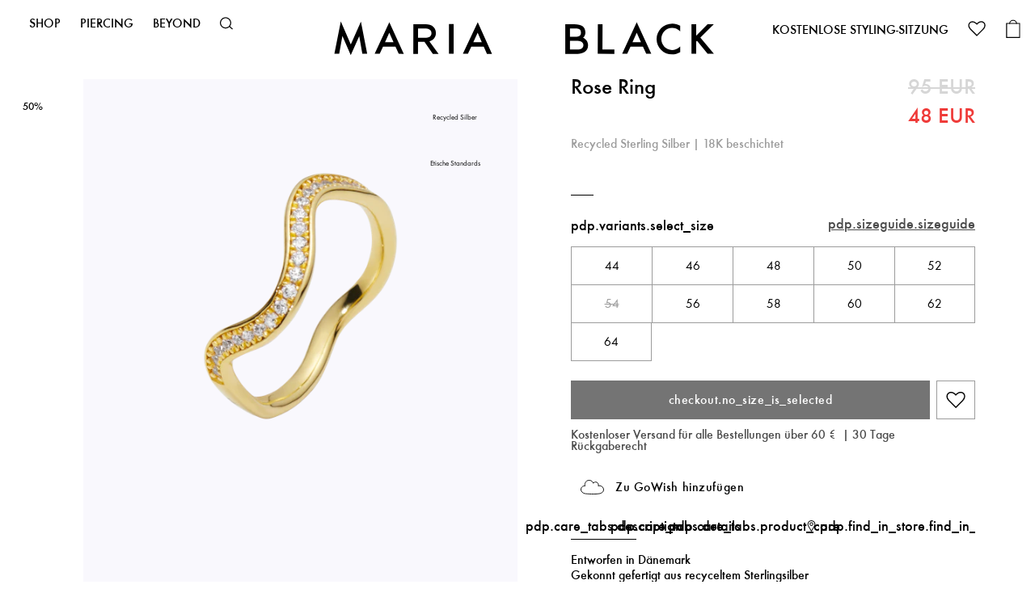

--- FILE ---
content_type: text/html; charset=utf-8
request_url: https://www.maria-black.com/de/rose-ring-gold-hp
body_size: 62232
content:
<!doctype html><html lang="de"><head><meta charset="utf-8"/><meta name="viewport" content="width=device-width,initial-scale=1"/><link rel="apple-touch-icon" sizes="180x180" href="/site-selector/assets/favicons/apple-touch-icon.png"/><link rel="icon" type="image/png" sizes="32x32" href="/site-selector/assets/favicons/favicon-32x32.png"/><link rel="icon" type="image/png" sizes="16x16" href="/site-selector/assets/favicons/favicon-16x16.png"/><link rel="manifest" href="/site-selector/assets/favicons/site.webmanifest"/><link rel="mask-icon" href="/site-selector/assets/favicons/safari-pinned-tab.svg" color="#000000"/><link rel="shortcut icon" href="/site-selector/assets/favicons/favicon.ico"/><meta name="msapplication-TileColor" content="#000000"/><meta name="msapplication-config" content="/site-selector/assets/favicons/browserconfig.xml"/><meta name="theme-color" content="#ffffff"/><link rel="alternate" href="https://www.maria-black.com/" hreflang="x-default"/><link rel="preconnect" href="https://api.maria-black.com" crossorigin/><link rel="manifest" href="/manifest.json"/><link href="/static/js/514.7071b9aa.js" rel="preload" as="script" /><link href="/static/js/main.c2119023.js" rel="preload" as="script" /><link href="https://api.maria-black.com" rel="preconnect" crossorigin="anonymous" /><title data-react-helmet="true">Rose Ring | Maria Black</title><meta data-react-helmet="true" name="google-site-verification" content="DkR3__O_lIDxall0K9D6hbJolRLspCIMYAhvGhxJbGY"/><meta data-react-helmet="true" name="robots" content="index, follow"/><meta data-react-helmet="true" name="description" content="Entworfen in Dänemark
Gekonnt gefertigt aus recyceltem Sterlingsilber
Ein fließender, stapelbarer Ring mit funkelnden weißen Zirkonia-Steinen 
Kann alleine oder in einem Ring-Stack getragen werden
Nickelfrei und hypoallergen"/><meta data-react-helmet="true" property="twitter:title" content="Rose Ring | Maria Black"/><meta data-react-helmet="true" property="twitter:description" content="Entworfen in Dänemark&lt;br /&gt;
Gekonnt gefertigt aus recyceltem Sterlingsilber&lt;br /&gt;
Ein fließender, stapelbarer Ring mit funkelnden weißen Zirkonia-Steinen &lt;br /&gt;
Kann alleine oder in einem Ring-Stack getragen werden&lt;br /&gt;
Nickelfrei und hypoallergen"/><meta data-react-helmet="true" property="twitter:image" content="https://maria-black-products.imgix.net/images/5693_3aa16a75f6-rose-ring_gold-original.jpg?q=70&amp;fit=clip&amp;fm=jpg&amp;auto=format&amp;w=1200&amp;h=675}"/><meta data-react-helmet="true" property="og:type" content="Product"/><meta data-react-helmet="true" property="og:title" content="Rose Ring | Maria Black"/><meta data-react-helmet="true" property="og:description" content="Entworfen in Dänemark&lt;br /&gt;
Gekonnt gefertigt aus recyceltem Sterlingsilber&lt;br /&gt;
Ein fließender, stapelbarer Ring mit funkelnden weißen Zirkonia-Steinen &lt;br /&gt;
Kann alleine oder in einem Ring-Stack getragen werden&lt;br /&gt;
Nickelfrei und hypoallergen"/><meta data-react-helmet="true" property="og:image" content="https://maria-black-products.imgix.net/images/5693_3aa16a75f6-rose-ring_gold-original.jpg?q=70&amp;fit=clip&amp;fm=jpg&amp;auto=format&amp;w=1200&amp;h=630}"/><meta data-react-helmet="true" property="og:url" content="https://www.maria-black.com/de/rose-ring-gold-hp"/><meta data-react-helmet="true" property="product:price:amount" content="48 EUR"/><meta data-react-helmet="true" property="product:price:currency" content="EUR"/><meta data-react-helmet="true" property="product:availability" content="in stock"/><link data-react-helmet="true" crossOrigin="true" rel="preload" href="/static/media/Neufville-digital-futura-ND-Book.67af668eac2623930a22.ttf" as="font"/><link data-react-helmet="true" crossOrigin="true" rel="preload" href="/static/media/Neufville-digital-futura-ND.98da333a4657744cfa2b.ttf" as="font"/><link data-react-helmet="true" crossOrigin="true" rel="preload" href="/static/media/Neufville-digital-futura-ND-Demibold.053d8f704c5dbf6ab143.ttf" as="font"/><link data-react-helmet="true" href="https://www.maria-black.com/en/rose-ring-gold-hp" rel="alternate" hrefLang="en"/><link data-react-helmet="true" href="https://www.maria-black.com/se/rose-ring-gold-hp" rel="alternate" hrefLang="en-se"/><link data-react-helmet="true" href="https://www.maria-black.com/dk/rose-ring-gold-hp" rel="alternate" hrefLang="da"/><link data-react-helmet="true" href="https://www.maria-black.com/us/rose-ring-gold-hp" rel="alternate" hrefLang="en-us"/><link data-react-helmet="true" href="https://www.maria-black.com/uk/rose-ring-gold-hp" rel="alternate" hrefLang="en-gb"/><link data-react-helmet="true" href="https://www.maria-black.com/no/rose-ring-gold-hp" rel="alternate" hrefLang="no"/><link data-react-helmet="true" href="https://www.maria-black.com/de/rose-ring-gold-hp" rel="alternate" hrefLang="de"/><link data-react-helmet="true" rel="canonical" href="https://www.maria-black.com/de/rose-ring-gold-hp"/><link data-react-helmet="true" rel="stylesheet" href="https://storage.googleapis.com/gowish-button-prod/css/gowish-iframe.css"/><style data-react-helmet="true" type="text/css">@font-face{font-family:Futura ND;font-style:normal;font-weight:400;font-display: swap;src: url('/static/media/Neufville-digital-futura-ND-Book.67af668eac2623930a22.ttf') format('truetype'),url('/static/media/Neufville-digital-futura-ND-Book.67af668eac2623930a22.ttf') format('truetype');}
@font-face{font-family:Futura ND;font-style:normal;font-weight:500;font-display: swap;src: url('/static/media/Neufville-digital-futura-ND.98da333a4657744cfa2b.ttf') format('truetype'),url('/static/media/Neufville-digital-futura-ND.98da333a4657744cfa2b.ttf') format('truetype');}
@font-face{font-family:Futura ND;font-style:normal;font-weight:600;font-display: swap;src: url('/static/media/Neufville-digital-futura-ND-Demibold.053d8f704c5dbf6ab143.ttf') format('truetype'),url('/static/media/Neufville-digital-futura-ND-Demibold.053d8f704c5dbf6ab143.ttf') format('truetype');}
</style><script data-react-helmet="true" defer="true" src="https://tag.heylink.com/1e0feba3-bed1-40c0-a8a9-98ba02532746/script.js"></script><script data-react-helmet="true" type="application/ld+json">{
  "@context": "https://schema.org",
  "@type": "Organization",
  "email": "customer-care@maria-black.com",
  "legalName": "Maria Black Jewellery ApS",
  "name": "Maria Black Jewellery",
  "sameAs": [
    "https://instagram.com/mariablackjewellery"
  ],
  "url": "https://www.maria-black.com",
  "address": {
    "streetAddress": "Lille Strandstræde 14E, 2",
    "addressLocality": "Kopenhagen",
    "postalCode": "1254",
    "addressCountry": "Danemark"
  },
  "contactPoint": [
    {
      "@type": "ContactPoint",
      "contactType": "Customer Service",
      "telephone": "+45 40 48 31 52",
      "faxNumber": null,
      "email": "customer-care@maria-black.com"
    }
  ],
  "logo": "https://maria-black-production.imgix.net/2021/07/10113434/MB_ICON_ORG-1-2.png"
}</script><script data-react-helmet="true" type="application/ld+json">{
  "@context": "http://schema.org",
  "@type": "BreadcrumbList",
  "itemListElement": [
    {
      "@type": "ListItem",
      "position": 1,
      "name": "ARCHIVE",
      "item": "https://www.maria-black.com/de/archive"
    }
  ]
}</script><script data-react-helmet="true" type="application/ld+json">{
  "@context": "http://schema.org",
  "@type": "Product",
  "name": "Rose Ring",
  "sku": "500464YG",
  "url": "https://www.maria-black.com/de/rose-ring-gold-hp",
  "image": [
    "https://maria-black-products.imgix.net/images/5693_3aa16a75f6-rose-ring_gold-original.jpg"
  ],
  "description": "Entworfen in Dänemark<br />\nGekonnt gefertigt aus recyceltem Sterlingsilber<br />\nEin fließender, stapelbarer Ring mit funkelnden weißen Zirkonia-Steinen <br />\nKann alleine oder in einem Ring-Stack getragen werden<br />\nNickelfrei und hypoallergen",
  "brand": {
    "@type": "Brand",
    "name": "Maria Black"
  },
  "itemCondition": "https://schema.org/NewCondition",
  "audience": {
    "@type": "PeopleAudience",
    "suggestedGender": "unisex"
  },
  "offers": {
    "@type": "Offer",
    "url": "https://www.maria-black.com/de/rose-ring-gold-hp",
    "price": 47.5,
    "priceCurrency": "EUR",
    "priceValidUntil": "2027-01-22",
    "seller": {
      "@type": "Organization",
      "name": "Maria Black Jewellery",
      "logo": "https://maria-black-production.imgix.net/2021/07/10113434/MB_ICON_ORG-1-2.png"
    },
    "availability": "https://schema.org/InStock"
  },
  "model": [
    {
      "@context": "http://schema.org",
      "@type": "ProductModel",
      "name": "Piece",
      "productID": "5712071842858",
      "gtin13": "5712071842858",
      "sku": "500464YG500464YG-44",
      "image": [
        "https://maria-black-products.imgix.net/images/5693_3aa16a75f6-rose-ring_gold-original.jpg"
      ],
      "description": "Entworfen in Dänemark<br />\nGekonnt gefertigt aus recyceltem Sterlingsilber<br />\nEin fließender, stapelbarer Ring mit funkelnden weißen Zirkonia-Steinen <br />\nKann alleine oder in einem Ring-Stack getragen werden<br />\nNickelfrei und hypoallergen",
      "brand": {
        "@type": "Brand",
        "name": "Maria Black"
      },
      "itemCondition": "https://schema.org/NewCondition",
      "audience": {
        "@type": "PeopleAudience",
        "suggestedGender": "unisex"
      },
      "color": null,
      "material": "",
      "aggregateRating": null,
      "review": null,
      "offers": {
        "@type": "Offer",
        "name": "Piece",
        "url": "https://www.maria-black.com/de/rose-ring-gold-hp",
        "price": 47.5,
        "priceCurrency": "EUR",
        "priceValidUntil": "2027-01-22",
        "itemCondition": "https://schema.org/NewCondition",
        "availability": "https://schema.org/InStock",
        "seller": {
          "@type": "Organization",
          "name": "Maria Black Jewellery"
        }
      }
    },
    {
      "@context": "http://schema.org",
      "@type": "ProductModel",
      "name": "Piece",
      "productID": "5712071842865",
      "gtin13": "5712071842865",
      "sku": "500464YG500464YG-46",
      "image": [
        "https://maria-black-products.imgix.net/images/5693_3aa16a75f6-rose-ring_gold-original.jpg"
      ],
      "description": "Entworfen in Dänemark<br />\nGekonnt gefertigt aus recyceltem Sterlingsilber<br />\nEin fließender, stapelbarer Ring mit funkelnden weißen Zirkonia-Steinen <br />\nKann alleine oder in einem Ring-Stack getragen werden<br />\nNickelfrei und hypoallergen",
      "brand": {
        "@type": "Brand",
        "name": "Maria Black"
      },
      "itemCondition": "https://schema.org/NewCondition",
      "audience": {
        "@type": "PeopleAudience",
        "suggestedGender": "unisex"
      },
      "color": null,
      "material": "",
      "aggregateRating": null,
      "review": null,
      "offers": {
        "@type": "Offer",
        "name": "Piece",
        "url": "https://www.maria-black.com/de/rose-ring-gold-hp",
        "price": 47.5,
        "priceCurrency": "EUR",
        "priceValidUntil": "2027-01-22",
        "itemCondition": "https://schema.org/NewCondition",
        "availability": "https://schema.org/InStock",
        "seller": {
          "@type": "Organization",
          "name": "Maria Black Jewellery"
        }
      }
    },
    {
      "@context": "http://schema.org",
      "@type": "ProductModel",
      "name": "Piece",
      "productID": "5712071842872",
      "gtin13": "5712071842872",
      "sku": "500464YG500464YG-48",
      "image": [
        "https://maria-black-products.imgix.net/images/5693_3aa16a75f6-rose-ring_gold-original.jpg"
      ],
      "description": "Entworfen in Dänemark<br />\nGekonnt gefertigt aus recyceltem Sterlingsilber<br />\nEin fließender, stapelbarer Ring mit funkelnden weißen Zirkonia-Steinen <br />\nKann alleine oder in einem Ring-Stack getragen werden<br />\nNickelfrei und hypoallergen",
      "brand": {
        "@type": "Brand",
        "name": "Maria Black"
      },
      "itemCondition": "https://schema.org/NewCondition",
      "audience": {
        "@type": "PeopleAudience",
        "suggestedGender": "unisex"
      },
      "color": null,
      "material": "",
      "aggregateRating": null,
      "review": null,
      "offers": {
        "@type": "Offer",
        "name": "Piece",
        "url": "https://www.maria-black.com/de/rose-ring-gold-hp",
        "price": 47.5,
        "priceCurrency": "EUR",
        "priceValidUntil": "2027-01-22",
        "itemCondition": "https://schema.org/NewCondition",
        "availability": "https://schema.org/InStock",
        "seller": {
          "@type": "Organization",
          "name": "Maria Black Jewellery"
        }
      }
    },
    {
      "@context": "http://schema.org",
      "@type": "ProductModel",
      "name": "Piece",
      "productID": "5712071842889",
      "gtin13": "5712071842889",
      "sku": "500464YG500464YG-50",
      "image": [
        "https://maria-black-products.imgix.net/images/5693_3aa16a75f6-rose-ring_gold-original.jpg"
      ],
      "description": "Entworfen in Dänemark<br />\nGekonnt gefertigt aus recyceltem Sterlingsilber<br />\nEin fließender, stapelbarer Ring mit funkelnden weißen Zirkonia-Steinen <br />\nKann alleine oder in einem Ring-Stack getragen werden<br />\nNickelfrei und hypoallergen",
      "brand": {
        "@type": "Brand",
        "name": "Maria Black"
      },
      "itemCondition": "https://schema.org/NewCondition",
      "audience": {
        "@type": "PeopleAudience",
        "suggestedGender": "unisex"
      },
      "color": null,
      "material": "",
      "aggregateRating": null,
      "review": null,
      "offers": {
        "@type": "Offer",
        "name": "Piece",
        "url": "https://www.maria-black.com/de/rose-ring-gold-hp",
        "price": 47.5,
        "priceCurrency": "EUR",
        "priceValidUntil": "2027-01-22",
        "itemCondition": "https://schema.org/NewCondition",
        "availability": "https://schema.org/InStock",
        "seller": {
          "@type": "Organization",
          "name": "Maria Black Jewellery"
        }
      }
    },
    {
      "@context": "http://schema.org",
      "@type": "ProductModel",
      "name": "Piece",
      "productID": "5712071842896",
      "gtin13": "5712071842896",
      "sku": "500464YG500464YG-52",
      "image": [
        "https://maria-black-products.imgix.net/images/5693_3aa16a75f6-rose-ring_gold-original.jpg"
      ],
      "description": "Entworfen in Dänemark<br />\nGekonnt gefertigt aus recyceltem Sterlingsilber<br />\nEin fließender, stapelbarer Ring mit funkelnden weißen Zirkonia-Steinen <br />\nKann alleine oder in einem Ring-Stack getragen werden<br />\nNickelfrei und hypoallergen",
      "brand": {
        "@type": "Brand",
        "name": "Maria Black"
      },
      "itemCondition": "https://schema.org/NewCondition",
      "audience": {
        "@type": "PeopleAudience",
        "suggestedGender": "unisex"
      },
      "color": null,
      "material": "",
      "aggregateRating": null,
      "review": null,
      "offers": {
        "@type": "Offer",
        "name": "Piece",
        "url": "https://www.maria-black.com/de/rose-ring-gold-hp",
        "price": 47.5,
        "priceCurrency": "EUR",
        "priceValidUntil": "2027-01-22",
        "itemCondition": "https://schema.org/NewCondition",
        "availability": "https://schema.org/InStock",
        "seller": {
          "@type": "Organization",
          "name": "Maria Black Jewellery"
        }
      }
    },
    {
      "@context": "http://schema.org",
      "@type": "ProductModel",
      "name": "Piece",
      "productID": "5712071842902",
      "gtin13": "5712071842902",
      "sku": "500464YG500464YG-54",
      "image": [
        "https://maria-black-products.imgix.net/images/5693_3aa16a75f6-rose-ring_gold-original.jpg"
      ],
      "description": "Entworfen in Dänemark<br />\nGekonnt gefertigt aus recyceltem Sterlingsilber<br />\nEin fließender, stapelbarer Ring mit funkelnden weißen Zirkonia-Steinen <br />\nKann alleine oder in einem Ring-Stack getragen werden<br />\nNickelfrei und hypoallergen",
      "brand": {
        "@type": "Brand",
        "name": "Maria Black"
      },
      "itemCondition": "https://schema.org/NewCondition",
      "audience": {
        "@type": "PeopleAudience",
        "suggestedGender": "unisex"
      },
      "color": null,
      "material": "",
      "aggregateRating": null,
      "review": null,
      "offers": {
        "@type": "Offer",
        "name": "Piece",
        "url": "https://www.maria-black.com/de/rose-ring-gold-hp",
        "price": 47.5,
        "priceCurrency": "EUR",
        "priceValidUntil": "2027-01-22",
        "itemCondition": "https://schema.org/NewCondition",
        "availability": "https://schema.org/OutOfStock",
        "seller": {
          "@type": "Organization",
          "name": "Maria Black Jewellery"
        }
      }
    },
    {
      "@context": "http://schema.org",
      "@type": "ProductModel",
      "name": "Piece",
      "productID": "5712071842919",
      "gtin13": "5712071842919",
      "sku": "500464YG500464YG-56",
      "image": [
        "https://maria-black-products.imgix.net/images/5693_3aa16a75f6-rose-ring_gold-original.jpg"
      ],
      "description": "Entworfen in Dänemark<br />\nGekonnt gefertigt aus recyceltem Sterlingsilber<br />\nEin fließender, stapelbarer Ring mit funkelnden weißen Zirkonia-Steinen <br />\nKann alleine oder in einem Ring-Stack getragen werden<br />\nNickelfrei und hypoallergen",
      "brand": {
        "@type": "Brand",
        "name": "Maria Black"
      },
      "itemCondition": "https://schema.org/NewCondition",
      "audience": {
        "@type": "PeopleAudience",
        "suggestedGender": "unisex"
      },
      "color": null,
      "material": "",
      "aggregateRating": null,
      "review": null,
      "offers": {
        "@type": "Offer",
        "name": "Piece",
        "url": "https://www.maria-black.com/de/rose-ring-gold-hp",
        "price": 47.5,
        "priceCurrency": "EUR",
        "priceValidUntil": "2027-01-22",
        "itemCondition": "https://schema.org/NewCondition",
        "availability": "https://schema.org/InStock",
        "seller": {
          "@type": "Organization",
          "name": "Maria Black Jewellery"
        }
      }
    },
    {
      "@context": "http://schema.org",
      "@type": "ProductModel",
      "name": "Piece",
      "productID": "5712071842926",
      "gtin13": "5712071842926",
      "sku": "500464YG500464YG-58",
      "image": [
        "https://maria-black-products.imgix.net/images/5693_3aa16a75f6-rose-ring_gold-original.jpg"
      ],
      "description": "Entworfen in Dänemark<br />\nGekonnt gefertigt aus recyceltem Sterlingsilber<br />\nEin fließender, stapelbarer Ring mit funkelnden weißen Zirkonia-Steinen <br />\nKann alleine oder in einem Ring-Stack getragen werden<br />\nNickelfrei und hypoallergen",
      "brand": {
        "@type": "Brand",
        "name": "Maria Black"
      },
      "itemCondition": "https://schema.org/NewCondition",
      "audience": {
        "@type": "PeopleAudience",
        "suggestedGender": "unisex"
      },
      "color": null,
      "material": "",
      "aggregateRating": null,
      "review": null,
      "offers": {
        "@type": "Offer",
        "name": "Piece",
        "url": "https://www.maria-black.com/de/rose-ring-gold-hp",
        "price": 47.5,
        "priceCurrency": "EUR",
        "priceValidUntil": "2027-01-22",
        "itemCondition": "https://schema.org/NewCondition",
        "availability": "https://schema.org/InStock",
        "seller": {
          "@type": "Organization",
          "name": "Maria Black Jewellery"
        }
      }
    },
    {
      "@context": "http://schema.org",
      "@type": "ProductModel",
      "name": "Piece",
      "productID": "5712071842933",
      "gtin13": "5712071842933",
      "sku": "500464YG500464YG-60",
      "image": [
        "https://maria-black-products.imgix.net/images/5693_3aa16a75f6-rose-ring_gold-original.jpg"
      ],
      "description": "Entworfen in Dänemark<br />\nGekonnt gefertigt aus recyceltem Sterlingsilber<br />\nEin fließender, stapelbarer Ring mit funkelnden weißen Zirkonia-Steinen <br />\nKann alleine oder in einem Ring-Stack getragen werden<br />\nNickelfrei und hypoallergen",
      "brand": {
        "@type": "Brand",
        "name": "Maria Black"
      },
      "itemCondition": "https://schema.org/NewCondition",
      "audience": {
        "@type": "PeopleAudience",
        "suggestedGender": "unisex"
      },
      "color": null,
      "material": "",
      "aggregateRating": null,
      "review": null,
      "offers": {
        "@type": "Offer",
        "name": "Piece",
        "url": "https://www.maria-black.com/de/rose-ring-gold-hp",
        "price": 47.5,
        "priceCurrency": "EUR",
        "priceValidUntil": "2027-01-22",
        "itemCondition": "https://schema.org/NewCondition",
        "availability": "https://schema.org/InStock",
        "seller": {
          "@type": "Organization",
          "name": "Maria Black Jewellery"
        }
      }
    },
    {
      "@context": "http://schema.org",
      "@type": "ProductModel",
      "name": "Piece",
      "productID": "5712071842940",
      "gtin13": "5712071842940",
      "sku": "500464YG500464YG-62",
      "image": [
        "https://maria-black-products.imgix.net/images/5693_3aa16a75f6-rose-ring_gold-original.jpg"
      ],
      "description": "Entworfen in Dänemark<br />\nGekonnt gefertigt aus recyceltem Sterlingsilber<br />\nEin fließender, stapelbarer Ring mit funkelnden weißen Zirkonia-Steinen <br />\nKann alleine oder in einem Ring-Stack getragen werden<br />\nNickelfrei und hypoallergen",
      "brand": {
        "@type": "Brand",
        "name": "Maria Black"
      },
      "itemCondition": "https://schema.org/NewCondition",
      "audience": {
        "@type": "PeopleAudience",
        "suggestedGender": "unisex"
      },
      "color": null,
      "material": "",
      "aggregateRating": null,
      "review": null,
      "offers": {
        "@type": "Offer",
        "name": "Piece",
        "url": "https://www.maria-black.com/de/rose-ring-gold-hp",
        "price": 47.5,
        "priceCurrency": "EUR",
        "priceValidUntil": "2027-01-22",
        "itemCondition": "https://schema.org/NewCondition",
        "availability": "https://schema.org/InStock",
        "seller": {
          "@type": "Organization",
          "name": "Maria Black Jewellery"
        }
      }
    },
    {
      "@context": "http://schema.org",
      "@type": "ProductModel",
      "name": "Piece",
      "productID": "5712071842957",
      "gtin13": "5712071842957",
      "sku": "500464YG500464YG-64",
      "image": [
        "https://maria-black-products.imgix.net/images/5693_3aa16a75f6-rose-ring_gold-original.jpg"
      ],
      "description": "Entworfen in Dänemark<br />\nGekonnt gefertigt aus recyceltem Sterlingsilber<br />\nEin fließender, stapelbarer Ring mit funkelnden weißen Zirkonia-Steinen <br />\nKann alleine oder in einem Ring-Stack getragen werden<br />\nNickelfrei und hypoallergen",
      "brand": {
        "@type": "Brand",
        "name": "Maria Black"
      },
      "itemCondition": "https://schema.org/NewCondition",
      "audience": {
        "@type": "PeopleAudience",
        "suggestedGender": "unisex"
      },
      "color": null,
      "material": "",
      "aggregateRating": null,
      "review": null,
      "offers": {
        "@type": "Offer",
        "name": "Piece",
        "url": "https://www.maria-black.com/de/rose-ring-gold-hp",
        "price": 47.5,
        "priceCurrency": "EUR",
        "priceValidUntil": "2027-01-22",
        "itemCondition": "https://schema.org/NewCondition",
        "availability": "https://schema.org/InStock",
        "seller": {
          "@type": "Organization",
          "name": "Maria Black Jewellery"
        }
      }
    }
  ]
}</script><script data-react-helmet="true" src="https://storage.googleapis.com/gowish-button-prod/js/gowish-iframe.js" data-use-btn="true" type="application/javascript" id="gowish-iframescript"></script><style type="text/css" data-chunk="main">
#Coi-Renew,#beacon-container .BeaconFabButtonFrame,.acsb-trigger{z-index:15!important}.acsb-trigger{bottom:52px!important;height:30.1px!important;right:12px!important;width:30.1px!important}#Coi-Renew{left:auto!important;right:-60px!important;-webkit-transform:scale(-.7,.7)!important;transform:scale(-.7,.7)!important}#Coi-Renew:hover{-webkit-transform:scale(-.8,.8)!important;transform:scale(-.8,.8)!important}#gowish-iframe-dialog{inset:0!important;position:fixed!important}.depict{-webkit-font-feature-settings:"clig" off,"liga" off;font-feature-settings:"clig" off,"liga" off;color:#000}.depict button{border:none}.depict div:empty{display:block}.depict a{color:#000;text-decoration:none}.depict,.depict *{box-sizing:border-box}.depict .s-image-container{position:relative;width:100%}.depict .s-responsive-image{height:100%;inset:0;object-fit:contain;position:absolute;width:100%}.depict .depict-slider{flex-grow:1;min-width:0;position:relative}.depict .depict-slider .sliding{-ms-overflow-style:none;align-items:stretch;display:flex;flex-direction:row;flex-wrap:nowrap;min-height:100%;overflow-x:scroll;scrollbar-width:none}.depict .depict-slider .sliding::-webkit-scrollbar{display:none}.depict .depict-slider .sliding>*{flex-shrink:0}.depict .depict-slider .d-navbutton{align-items:center;cursor:pointer;display:flex;justify-content:flex-end;position:absolute;top:50%;touch-action:manipulation;transform:translateY(-50%);-webkit-transform:translateY(-50%);transition-duration:.2s;z-index:2}.depict .depict-slider .d-navbutton>div{display:flex}.depict .depict-slider .d-navbutton.left{left:0;-webkit-transform:translateY(-50%) rotate(180deg);transform:translateY(-50%) rotate(180deg)}.depict .depict-slider .d-navbutton.right{right:0}.depict .depict-slider:not(.products) .sliding>:not(:first-child){margin-left:5px}.depict .depict-slider:not(.products) .sliding>:not(:last-child){margin-right:5px}.depict .depict-slider:not(.products) .d-navbutton{background:linear-gradient(270deg,#fff 50%,transparent 105%);height:100%;padding:0 1px 0 0;width:26px}.depict .depict-slider:not(.products) .d-navbutton img{height:100%;width:100%}@media not all and (hover:none){.depict .depict-slider:not(.products) .d-navbutton:hover svg{-webkit-transform:scale(1.2);transform:scale(1.2)}}.depict .depict-slider:not(.products) .d-navbutton:focus-visible svg{-webkit-transform:scale(1.5);transform:scale(1.5)}.depict .depict-slider:not(.products) .d-navbutton svg{transition-duration:.15s}.depict .depict-slider:not(.products) .d-navbutton:active{opacity:.9}.depict .depict-slider.products .d-navbutton{background:#fff;border-radius:0 0 0 0;opacity:70%;padding:15px 10px 15px 15px}.depict .depict-slider.products .d-navbutton:not(.hidden):hover{opacity:100%}.depict .depict-slider.products .d-navbutton:focus-visible{opacity:100%;outline:none}.depict .depict-slider.products .d-navbutton:focus-visible svg{-webkit-transform:scale(1.5);transform:scale(1.5)}.depict .depict-slider.products .d-navbutton svg path{fill:#333}.depict .depict-slider button.d-navbutton.hidden{-webkit-animation-duration:5s;animation-duration:5s;-webkit-animation-fill-mode:forwards;animation-fill-mode:forwards;-webkit-animation-name:depict_slider_button_unclickable;animation-name:depict_slider_button_unclickable;cursor:default;opacity:0}@-webkit-keyframes depict_slider_button_unclickable{0%{pointer-events:all}to{pointer-events:none;visibility:hidden}}@keyframes depict_slider_button_unclickable{0%{pointer-events:all}to{pointer-events:none;visibility:hidden}}.depict .cards.looks-container{-ms-overflow-style:none;height:100vh;height:var(--looks-height,100vh);scroll-behavior:smooth;scroll-snap-type:y mandatory;scrollbar-width:none}.depict .cards.looks-container::-webkit-scrollbar{display:none}.depict .cards.looks-container.scrolling{overflow:auto}.depict .cards.looks-container>*{scroll-snap-align:start;scroll-snap-stop:always}.depict .cards.looks-container .look-card{height:100vh;height:var(--looks-height,100vh)}@media not all and (pointer:fine){.depict.recommendations.looks .d-navbutton{display:none}}.depict .look-card{background:rgba(0,0,0,.2);display:flex;overflow:hidden;position:relative}.depict .look-card .s-responsive-image{object-fit:cover}.depict .look-card .image-container{align-self:stretch;flex-grow:1}.depict .look-card .image-container .s-responsive-image{position:relative}.depict .look-card .scroll-padding{background:#fff;bottom:3px;display:flex;left:3px;padding-bottom:3px;padding-top:3px;position:absolute}.depict .look-card .look-overlay{align-items:stretch;display:flex;flex-direction:column;gap:3px;max-height:min(var(--look-item-height)*3.5 + 3px*3,var(--look-card-height) - 3px*4);overflow:hidden;padding-left:3px;padding-right:3px;transition:width var(--animation-duration) ease-in-out;width:calc(var(--look-card-width)*.18 + 6px)}.depict .look-card .look-overlay .look-item{container-type:inline-size;display:flex;gap:8px;transition:padding-right var(--animation-duration) ease-in-out}@media not all and (hover:none){.depict .look-card .look-overlay .look-item:hover{text-decoration:underline}}.depict .look-card .look-overlay .img-wrapper{display:flex;min-width:calc(var(--look-card-width)*.18);position:relative;transition:var(--animation-duration) ease-in-out}.depict .look-card .look-overlay .img-wrapper .s-image-container{transition:calc(var(--animation-duration)*.5) cubic-bezier(0,.8,1,1)}.depict .look-card .look-overlay .img-wrapper .s-image-container .s-responsive-image{object-fit:cover;transition:calc(var(--animation-duration)*.5) cubic-bezier(0,.8,1,1)}.depict .look-card .look-overlay .right-part{display:flex;gap:8px;justify-content:space-between;min-width:calc(var(--look-card-width) - var(--look-card-width)*.26 - 20px)}.depict .look-card .look-overlay .right-part .d-title{-webkit-line-clamp:2}@container (max-width: 350px){.depict .look-card .look-overlay .right-part .d-title{-webkit-line-clamp:1}}.depict .look-card .look-overlay .right-part .text-container{display:flex;flex-direction:column;gap:4px;justify-content:center}.depict .look-card .look-overlay .right-part .d-price.original{color:#1a1a1a;text-decoration:line-through}.depict .look-card .look-overlay .right-part .d-price.sale{color:#ff2e3e}.depict .look-card .look-overlay.expanded{width:calc(var(--look-card-width) - 6px)}.depict .look-card .look-overlay.expanded .look-item{padding-right:16px}.depict .look-card .look-overlay.expanded .img-wrapper{min-width:calc(var(--look-card-width)*.26)}.depict .look-card .look-overlay.resting-fully-expanded{overflow:auto}.depict .look-card.placeholder .scroll-padding{width:calc(18% + 6px)}.depict .look-card.placeholder .scroll-padding .look-overlay{width:100%}.depict .look-card.placeholder .scroll-padding .look-overlay .img-wrapper{min-width:100%}.depict .look-card.placeholder .scroll-padding .look-overlay .look-item:last-child .depict-placeholder{padding-bottom:50%!important}.depict .line-clamp{-webkit-box-orient:vertical;display:-webkit-box;overflow:hidden;overflow-wrap:anywhere;text-overflow:ellipsis;white-space:pre-line;word-break:break-word}.depict .cards:not(.css-grid){display:flex;flex-direction:row;flex-wrap:wrap}.depict .cards{align-content:flex-start;flex-grow:1;overflow:hidden}.depict .load-less-container,.depict .load-more-container{display:flex;justify-content:center}.depict .content-block-wrapper{position:relative}.depict .content-block-wrapper .d-standard-content{height:100%;object-fit:cover;width:100%}.depict .content-block-wrapper:has(.d-standard-content-wrapper){display:flex}.depict .content-block-wrapper .d-standard-content-wrapper{flex-basis:100%;flex-grow:1}.depict .content-block-wrapper .d-standard-content-wrapper .depict-placeholder{position:absolute}.depict .content-block-wrapper.spans-whole-row .d-standard-content-wrapper{aspect-ratio:var(--media-aspect-ratio)}.depict .content-block-wrapper:not(.spans-whole-row) .d-standard-content{inset:0;position:absolute}.depict a.major-button,.depict button.major{align-items:center;background:#000;border:1px solid transparent;border-radius:0;color:#fff;cursor:pointer;display:flex;justify-content:center;padding:10px 20px;transition:background .1s ease-in-out,-webkit-filter .15s ease-in-out;transition:filter .15s ease-in-out,background .1s ease-in-out;transition:filter .15s ease-in-out,background .1s ease-in-out,-webkit-filter .15s ease-in-out;white-space:pre-wrap}.depict a.major-button[disabled],.depict button.major[disabled]{background:#525252;color:#adadad;cursor:not-allowed}.depict a.major-button svg path,.depict button.major svg path{fill:#fff}@media not all and (hover:none){.depict a.major-button:not([disabled]):hover,.depict button.major:not([disabled]):hover{background:#eaeaea;-webkit-filter:drop-shadow(-2px -2px 4px hsla(0,0%,100%,.25)) drop-shadow(2px 2px 4px rgba(0,0,0,.15));filter:drop-shadow(-2px -2px 4px rgba(255,255,255,.25)) drop-shadow(2px 2px 4px rgba(0,0,0,.15))}}.depict a.major-button:not([disabled]):active,.depict button.major:not([disabled]):active{background:#383838;-webkit-filter:drop-shadow(2px 2px 4px hsla(0,0%,100%,.25)) drop-shadow(-2px -2px 4px rgba(0,0,0,.15));filter:drop-shadow(2px 2px 4px rgba(255,255,255,.25)) drop-shadow(-2px -2px 4px rgba(0,0,0,.15))}.depict a.major-button:focus,.depict button.major:focus{outline-style:none}.depict a.major-button:focus-visible,.depict button.major:focus-visible{box-shadow:0 0 0 2px #fff,0 0 0 4px #eaeaea}.depict.plp .listing-page{display:flex;flex-direction:column}.depict.plp .listing-page .no-results{align-items:center;background:#fff;display:flex;flex-direction:column;flex-grow:2;justify-content:flex-start;padding:40px}.depict.plp .listing-page .no-results>:not(:first-child){margin-top:3px}.depict.plp .listing-page .no-results>:not(:last-child){margin-bottom:3px}.depict.plp .listing-page .no-results .hint{color:#333;cursor:pointer;text-decoration:underline}.depict.plp .listing-page .no-results .text{font-size:2em;font-weight:700}.depict.plp .listing-page{padding:20px 10px}@media(max-width:651px){.depict.plp .listing-page{padding:16px 8px}}.depict.plp .listing-page>.filter-results-for-one-row,.depict.plp .listing-page>.results-for{margin-bottom:10px}@media(max-width:651px){.depict.plp .listing-page>.filter-results-for-one-row,.depict.plp .listing-page>.results-for{margin-bottom:8px}}.depict.plp .listing-page>.sort-and-filter-buttons{margin-bottom:10px;margin-top:10px}@media(max-width:651px){.depict.plp .listing-page>.sort-and-filter-buttons{margin-bottom:8px;margin-top:8px}}.depict.plp .listing-page .PLP-results{display:flex;margin-top:10px}@media(max-width:651px){.depict.plp .listing-page .PLP-results{margin-top:8px}}.depict.plp .listing-page .PLP-results>.depict-slider{align-self:flex-start}.depict.plp .listing-page .PLP-results>.filters,.depict.plp .listing-page .PLP-results>.sorting{margin-left:12px}.depict.plp .listing-page .selected-filters .inner{align-items:center;display:flex;margin-bottom:0;margin-top:0}.depict.plp .listing-page .selected-filters .inner .title{margin-right:10px}@media(max-width:651px){.depict.plp .listing-page .selected-filters .inner{margin-bottom:10px;margin-top:10px}}.depict.plp .listing-page .selected-filters .inner .title{color:#000;font-size:1.1em;text-transform:uppercase}@media(max-width:600px){.depict.plp .listing-page .selected-filters .inner .title{display:none}}.depict.plp .listing-page .selected-filters .inner .depict-slider{overflow:hidden;width:auto}.depict.plp .listing-page .selected-filters .inner .depict-slider .clear-filter{border:1px solid #000}.depict.plp .listing-page .selected-filters .inner .depict-slider .clear-filter svg{height:12.64px;width:12.64px}.depict.plp .listing-page .selected-filters .inner .depict-slider .clear-all-filters{border:1px solid #9c9c9c}.depict.plp .listing-page .selected-filters .inner .depict-slider .clear-all-filters,.depict.plp .listing-page .selected-filters .inner .depict-slider .clear-filter{align-items:center;border-radius:0;cursor:pointer;display:flex;font-size:1em;line-height:1;padding:5px 10px;white-space:nowrap}.depict.plp .listing-page .selected-filters .inner .depict-slider .clear-all-filters>:not(:first-child),.depict.plp .listing-page .selected-filters .inner .depict-slider .clear-filter>:not(:first-child){margin-left:2.5px}.depict.plp .listing-page .selected-filters .inner .depict-slider .clear-all-filters>:not(:last-child),.depict.plp .listing-page .selected-filters .inner .depict-slider .clear-filter>:not(:last-child){margin-right:2.5px}.depict.plp .scroll-status{align-items:center;bottom:10vh;display:flex;justify-content:center;opacity:0;pointer-events:none;position:-webkit-sticky;position:sticky;white-space:nowrap;z-index:5004}.depict.plp .scroll-status .text{background:hsla(0,0%,92%,.75);border-radius:0;color:#fff;padding:10px 20px}.depict.plp .depict-slider>.scroll-status{bottom:10%;left:50%;position:absolute;-webkit-transform:translateX(-50%);transform:translateX(-50%)}.depict.plp .major-minor-transition{transition:background .25s ease-in-out,color .25s ease-in-out,border .25s ease-in-out,-webkit-filter .15s ease-in-out;transition:filter .15s ease-in-out,background .25s ease-in-out,color .25s ease-in-out,border .25s ease-in-out;transition:filter .15s ease-in-out,background .25s ease-in-out,color .25s ease-in-out,border .25s ease-in-out,-webkit-filter .15s ease-in-out}.depict.plp .filter-results-for-one-row{align-items:center;display:flex;justify-content:space-between}.depict.plp :not(.filter-results-for-one-row)>.sort-and-filter-buttons .inner{justify-content:space-between}.depict.plp .sorting-attributes,.depict.plp .sorting-direction{display:flex;flex-direction:column;padding:10px}.depict.plp .sorting-attributes>:not(:first-child),.depict.plp .sorting-direction>:not(:first-child){margin-top:5px}.depict.plp .sorting-attributes>:not(:last-child),.depict.plp .sorting-direction>:not(:last-child){margin-bottom:5px}.depict.plp .sort-and-filter-buttons .outer{margin-top:-5px}.depict.plp .sort-and-filter-buttons .inner{align-items:center;display:flex;justify-content:flex-end;overflow:hidden;padding-top:5px}.depict.plp .sort-and-filter-buttons .inner>:not(:first-child){margin-left:5px}.depict.plp .sort-and-filter-buttons .inner>:not(:last-child){margin-right:5px}.depict.plp .sort-and-filter-buttons.fake .toggle-button{transition:none}.depict.plp .sort-and-filter-buttons .toggle-button{position:relative;white-space:nowrap}.depict.plp .sort-and-filter-buttons .toggle-button>:not(:first-child){margin-left:2.5px}.depict.plp .sort-and-filter-buttons .toggle-button>:not(:last-child){margin-right:2.5px}.depict.plp .sort-and-filter-buttons .toggle-button svg path{transition-duration:.25s}.depict.plp .sort-and-filter-buttons .toggle-button.major.for-sorting>:not(:first-child){margin-left:5px}.depict.plp .sort-and-filter-buttons .toggle-button.major.for-sorting>:not(:last-child){margin-right:5px}.depict.plp .sort-and-filter-buttons .num-filters{align-items:center;background:#000;border-radius:13px;color:#fff;display:flex;font-size:12px;height:20px;justify-content:center;line-height:1;position:absolute;right:-4px;top:-4px;transition:opacity .25s ease-in-out;width:20px;z-index:2}.depict.plp .sort-and-filter-buttons .open-filters-button-container{position:relative}.depict.plp label{margin:0}.depict.plp .PLP-results .filters,.depict.plp .PLP-results .sorting{flex-basis:330px;flex-shrink:0}.depict.plp .filters .body,.depict.plp .sorting .body{display:flex;flex-direction:column}.depict.plp .filters .body .input-row,.depict.plp .sorting .body .input-row{position:relative}.depict.plp .filters .body .input-row:not(.count-0),.depict.plp .sorting .body .input-row:not(.count-0){cursor:pointer}.depict.plp .filters .body .input-row .custom-indicator,.depict.plp .sorting .body .input-row .custom-indicator{margin-right:10px;position:relative}.depict.plp .filters .body .input-row input,.depict.plp .sorting .body .input-row input{cursor:pointer;height:0;opacity:0;position:absolute;width:0}.depict.plp .filters .body .input-row .custom-indicator:after,.depict.plp .sorting .body .input-row .custom-indicator:after{content:"";display:none;position:absolute}.depict.plp .filters .body .input-row input[type=checkbox]~.custom-indicator,.depict.plp .sorting .body .input-row input[type=checkbox]~.custom-indicator{background-color:#fff;padding:9px}.depict.plp .filters .body .input-row input[type=checkbox]~.custom-indicator:not(.color),.depict.plp .sorting .body .input-row input[type=checkbox]~.custom-indicator:not(.color){border:1px solid #eaeaea}.depict.plp .filters .body .input-row input[type=checkbox]~.custom-indicator.color,.depict.plp .sorting .body .input-row input[type=checkbox]~.custom-indicator.color{border:.5px solid #a5a5a5;padding:9.5px}.depict.plp .filters .body .input-row input[type=checkbox]:checked~.custom-indicator,.depict.plp .sorting .body .input-row input[type=checkbox]:checked~.custom-indicator{background-color:#000}.depict.plp .filters .body .input-row input[type=checkbox]:checked~.custom-indicator:after,.depict.plp .sorting .body .input-row input[type=checkbox]:checked~.custom-indicator:after{fill:#fff;background-repeat:round;color:#fff;display:block;height:10px;left:50%;position:absolute;top:50%;-webkit-transform:translate(-50%,-50%);transform:translate(-50%,-50%);width:13px}.depict.plp .filters .body .input-row input[type=checkbox]:checked~.custom-indicator.color:after,.depict.plp .filters .body .input-row input[type=checkbox]:checked~.custom-indicator:after,.depict.plp .sorting .body .input-row input[type=checkbox]:checked~.custom-indicator.color:after,.depict.plp .sorting .body .input-row input[type=checkbox]:checked~.custom-indicator:after{background-image:url('data:image/svg+xml;utf8,<svg fill="%23FFFFFF" width="12" height="10" viewBox="0 0 12 10" xmlns="http://www.w3.org/2000/svg"><path d="M12 2.0001L10.6 0.600098L4 7.2001L1.4 4.6001L0 6.0001L4 10.0001L12 2.0001Z" /></svg>')}.depict.plp .filters .body .input-row input[type=checkbox]:checked~.custom-indicator.color.black-check:after,.depict.plp .sorting .body .input-row input[type=checkbox]:checked~.custom-indicator.color.black-check:after{background-image:url('data:image/svg+xml;utf8,<svg fill="%23000000" width="12" height="10" viewBox="0 0 12 10" xmlns="http://www.w3.org/2000/svg"><path d="M12 2.0001L10.6 0.600098L4 7.2001L1.4 4.6001L0 6.0001L4 10.0001L12 2.0001Z" /></svg>')}.depict.plp .filters .body .input-row input[type=checkbox]:checked~.custom-indicator.color.outlined-check:after,.depict.plp .sorting .body .input-row input[type=checkbox]:checked~.custom-indicator.color.outlined-check:after{background-image:url('data:image/svg+xml;utf8,<svg xmlns="http://www.w3.org/2000/svg" width="13.414" height="10.814"><path d="M12.707 2.107l-1.4-1.4-6.6 6.6-2.6-2.6-1.4 1.4 4 4z" fill="%23FFFFFF" stroke="%23000000"/></svg>');height:10.814px;width:13.414px}.depict.plp .filters .body .input-row input[type=checkbox]:focus-visible~.custom-indicator,.depict.plp .sorting .body .input-row input[type=checkbox]:focus-visible~.custom-indicator{box-shadow:0 0 0 4px #eaeaea;outline-color:#fff;outline-style:solid;outline-width:2.5px}@media not all and (hover:none){.depict.plp .filters .body .input-row:hover input[type=checkbox]:not([disabled])~.custom-indicator,.depict.plp .sorting .body .input-row:hover input[type=checkbox]:not([disabled])~.custom-indicator{background-color:#fff}.depict.plp .filters .body .input-row:hover input[type=checkbox]:not([disabled])~.custom-indicator:not(.color),.depict.plp .sorting .body .input-row:hover input[type=checkbox]:not([disabled])~.custom-indicator:not(.color){border:2px solid #eaeaea;padding:8px}.depict.plp .filters .body .input-row:hover input[type=checkbox]:not([disabled]):checked~.custom-indicator,.depict.plp .sorting .body .input-row:hover input[type=checkbox]:not([disabled]):checked~.custom-indicator{background-color:#eaeaea}}.depict.plp .filters .body .input-row input[type=checkbox][disabled]~.custom-indicator:not(.color),.depict.plp .sorting .body .input-row input[type=checkbox][disabled]~.custom-indicator:not(.color){border:1px solid #9f9f9f;padding:9px}.depict.plp .filters .body .input-row input[type=radio]~.custom-indicator,.depict.plp .sorting .body .input-row input[type=radio]~.custom-indicator{background-color:#fff;border:1px solid #eaeaea;border-radius:50%;padding:9px}.depict.plp .filters .body .input-row input[type=radio]:checked~.custom-indicator,.depict.plp .sorting .body .input-row input[type=radio]:checked~.custom-indicator{background-color:transparent}.depict.plp .filters .body .input-row input[type=radio]:checked~.custom-indicator:after,.depict.plp .sorting .body .input-row input[type=radio]:checked~.custom-indicator:after{background-color:#000;border-radius:50%;display:block;height:12px;left:50%;top:50%;-webkit-transform:translate(-50%,-50%);transform:translate(-50%,-50%);width:12px}.depict.plp .filters .body .input-row input[type=radio]:focus-visible~.custom-indicator,.depict.plp .sorting .body .input-row input[type=radio]:focus-visible~.custom-indicator{box-shadow:0 0 0 4px #eaeaea;outline-color:#fff;outline-style:solid;outline-width:2.5px}@media not all and (hover:none){.depict.plp .filters .body .input-row:hover input[type=radio]:not([disabled])~.custom-indicator,.depict.plp .sorting .body .input-row:hover input[type=radio]:not([disabled])~.custom-indicator{background-color:#fff;border:2px solid #eaeaea;padding:8px}.depict.plp .filters .body .input-row:hover input[type=radio]:checked~.custom-indicator:after,.depict.plp .sorting .body .input-row:hover input[type=radio]:checked~.custom-indicator:after{background-color:#9c9c9c}}.depict.plp .filters .search-in-filters{display:flex;position:relative}.depict.plp .filters .search-in-filters>:not(input){position:absolute}.depict.plp .filters .search-in-filters .clear-filter-search{background:transparent;cursor:pointer;display:flex;right:10px;transition:-webkit-transform .1s ease-in-out;transition:transform .1s ease-in-out;transition:transform .1s ease-in-out,-webkit-transform .1s ease-in-out}.depict.plp .filters .search-in-filters .clear-filter-search path{transition-duration:.1s}.depict.plp .filters .search-in-filters .clear-filter-search:focus{outline:none}.depict.plp .filters .search-in-filters .clear-filter-search:focus-visible{-webkit-transform:scale(1.4) translateY(-35.71429%);transform:scale(1.4) translateY(-35.71429%)}.depict.plp .filters .search-in-filters .clear-filter-search:focus-visible svg path{fill:#606060}@media not all and (hover:none){.depict.plp .filters .search-in-filters .clear-filter-search:hover svg path{fill:#606060}}.depict.plp .filters .search-in-filters .search-icon{left:10px;order:0;pointer-events:none}.depict.plp .filters .search-in-filters .search-icon path{transition-duration:.15s}.depict.plp .filters .search-in-filters .clear-filter-search,.depict.plp .filters .search-in-filters .search-icon{top:50%;-webkit-transform:translateY(-50%);transform:translateY(-50%)}.depict.plp .filters .search-in-filters .clear-filter-search path,.depict.plp .filters .search-in-filters .search-icon path{fill:#1a1a1a}.depict.plp .filters .search-in-filters .query{background:#fff;border:1px solid #bbb;border-radius:0;color:#333;font-size:1em;line-height:1;padding:10px 36px;width:100%}.depict.plp .filters .search-in-filters .query::-webkit-input-placeholder{color:#1a1a1a}.depict.plp .filters .search-in-filters .query::placeholder{color:#1a1a1a}@media not all and (hover:none){.depict.plp .filters .search-in-filters .query:hover{color:#4b4b4b}.depict.plp .filters .search-in-filters .query:hover~.search-icon path{fill:#4b4b4b}}.depict.plp .filters .search-in-filters .query:focus{border:1px solid #eaeaea;color:#606060;outline:none}.depict.plp .filters .search-in-filters .query:focus~button svg path,.depict.plp .filters .search-in-filters .query:focus~svg path{fill:#606060}.depict.plp .filters .body .input-row{justify-content:space-between;padding-bottom:5px;padding-top:5px}.depict.plp .filters .body .input-row,.depict.plp .filters .body .input-row>.left{align-items:center;display:flex}.depict.plp .filters .body .input-row .text{-webkit-line-clamp:1;color:#333;font-weight:400;line-height:20px}.depict.plp .filters .body .input-row .fake-checked~.text,.depict.plp .filters .body .input-row :checked~.text{color:#000;font-weight:500}.depict.plp .filters .body .input-row.count-0 *+.text{color:#636363}.depict.plp .filters .body .count{color:#1a1a1a;font-weight:400}.depict.plp .filters .body .input-row:not(.count-0):hover .count{color:#383838}.depict.plp .filters .body .count-0 .count,.depict.plp .filters .body .count.count-0{color:#636363}.depict.plp .filters .body .selected-w-sign{align-items:center;display:flex}.depict.plp .filters .body .selected-w-sign>:not(:first-child){margin-left:5px}.depict.plp .filters .body .selected-w-sign>:not(:last-child){margin-right:5px}.depict.plp .filters .body .selected-w-sign .show-selected{fill:#1a1a1a;align-items:center;color:#1a1a1a;display:flex}.depict.plp .filters .body .selected-w-sign .show-selected>:not(:first-child){margin-left:2.5px}.depict.plp .filters .body .selected-w-sign .show-selected>:not(:last-child){margin-right:2.5px}.depict.plp .filters .body .selected-w-sign .show-selected span{line-height:1}.depict.plp .filters .body .ungrouped{margin-top:25px}.depict.plp .filters .body .clear-all-filters{font-size:1.1em;font-weight:400;margin-top:5px;padding:.7em;text-transform:uppercase}.depict.plp .filters .body details summary{cursor:pointer;list-style:none}.depict.plp .filters .body details summary::-webkit-details-marker{display:none}.depict.plp .filters .body details summary>.summary{align-items:center;display:flex;justify-content:space-between}.depict.plp .filters .body details.filter-collapsible{border-top:1px solid #bbb}.depict.plp .filters .body details.filter-collapsible .filter-group-summary:focus{outline:none}.depict.plp .filters .body details.filter-collapsible .filter-group-summary:focus-visible{background:#fff}@media not all and (hover:none){.depict.plp .filters .body details.filter-collapsible .filter-group-summary:hover{background:#fff}}.depict.plp .filters .body details.filter-collapsible .filter-group-summary:active{background:#fafafa}.depict.plp .filters .body details.filter-collapsible .filter-group-summary>.summary{color:#333;padding:15px 10px}.depict.plp .filters .body details.filter-collapsible .filter-group-summary>.summary>svg{-webkit-transform:rotate(270deg);transform:rotate(270deg)}.depict.plp .filters .body details.filter-collapsible[open] .filter-group-summary>.summary>span{font-weight:500}.depict.plp .filters .body .filter-collapsible-body{display:flex;flex-direction:column;margin-bottom:15px;overflow:hidden}.depict.plp .filters .body .filter-collapsible-body>:not(:first-child){margin-top:.5px}.depict.plp .filters .body .filter-collapsible-body>:not(:last-child){margin-bottom:.5px}.depict.plp .filters .body .filter-collapsible-body .view-more-clear{display:flex;justify-content:space-between}.depict.plp .filters .body .filter-collapsible-body .view-more-clear .clear-group{margin-left:auto}.depict.plp .filters .body .filter-collapsible-body .view-more-clear .clear-group>:not(:first-child){margin-left:1.839px}.depict.plp .filters .body .filter-collapsible-body .view-more-clear .clear-group>:not(:last-child){margin-right:1.839px}.depict.plp .filters .body .filter-collapsible-body .view-more-clear .clear-group svg{height:12px;width:11px}.depict.plp .filters .body .filter-collapsible-body .view-more-clear .expand-filter{margin-right:auto}.depict.plp .filters .body .filter-collapsible-body .view-more-clear .expand-filter>:not(:first-child){margin-left:5px}.depict.plp .filters .body .filter-collapsible-body .view-more-clear .expand-filter>:not(:last-child){margin-right:5px}.depict.plp .filters .body .filter-collapsible-body .view-more-clear .expand-filter.expanded svg{-webkit-clip-path:polygon(20% 48%,80% 48%,80% 50.8%,20% 50.8%);clip-path:polygon(20% 48%,80% 48%,80% 50.8%,20% 50.8%);-webkit-transform:scale(1.6);transform:scale(1.6)}.depict.plp .filters .body .filter-collapsible-body .view-more-clear button{align-items:center;background:transparent;border:none;color:#333;cursor:pointer;display:flex;justify-content:center;margin-bottom:0;margin-left:0;margin-right:0;padding:10px;text-transform:uppercase}.depict.plp .filters .body .filter-collapsible-body .view-more-clear button svg path{fill:#333}@media not all and (hover:none){.depict.plp .filters .body .filter-collapsible-body .view-more-clear button:hover{color:#4d4d4d}}.depict.plp .filters .body .filter-collapsible-body .view-more-clear button:active{color:#606060}.depict.plp .filters .body .filter-collapsible-body .view-more-clear button:focus-visible{box-shadow:inset 0 0 0 2px #b7b7b7;outline:none}.depict.plp .filters .body .filter-collapsible-body .filter-part{display:flex;flex-direction:column;padding:15px 10px 20px}.depict.plp .filters .body .filter-collapsible-body .filter-part>:not(:first-child){margin-top:5px}.depict.plp .filters .body .filter-collapsible-body .filter-part>:not(:last-child){margin-bottom:5px}.depict.plp .filters .body :not(.ungrouped)>form{margin-bottom:-5px;margin-top:-5px}.depict.plp .filters .body .hierarchical{margin-left:-20px}.depict.plp .filters .body .hierarchical.any-expandable .count{margin-right:30px}.depict.plp .filters .body .hierarchical .checkbox-details{padding-left:20px}.depict.plp .filters .body .hierarchical .checkbox-details.expandable{position:relative}.depict.plp .filters .body .hierarchical .checkbox-details.expandable summary:after,.depict.plp .filters .body .hierarchical .checkbox-details.expandable summary:before{background:transparent;content:"";height:1px;pointer-events:none;position:absolute;right:0;width:calc(100% - 20px)}.depict.plp .filters .body .hierarchical .checkbox-details.expandable summary:before{top:-.5px}.depict.plp .filters .body .hierarchical .checkbox-details.expandable summary:after{bottom:-.5px}@media not all and (hover:none){.depict.plp .filters .body .hierarchical .checkbox-details.expandable summary:hover:after,.depict.plp .filters .body .hierarchical .checkbox-details.expandable summary:hover:before,.input-row:hover~details>.depict.plp .filters .body .hierarchical .checkbox-details.expandable summary:after,.input-row:hover~details>.depict.plp .filters .body .hierarchical .checkbox-details.expandable summary:before{background:#8f8f8f;z-index:1}}.depict.plp .filters .body .hierarchical .checkbox-details.expandable summary:focus-visible:after,.depict.plp .filters .body .hierarchical .checkbox-details.expandable summary:focus-visible:before,.input-row~details:focus-visible>.depict.plp .filters .body .hierarchical .checkbox-details.expandable summary:after,.input-row~details:focus-visible>.depict.plp .filters .body .hierarchical .checkbox-details.expandable summary:before{background:#8f8f8f;z-index:1}.depict.plp .filters .body .hierarchical .checkbox-details.expandable>.input-row{padding-right:30px;position:absolute}.depict.plp .filters .body .hierarchical .checkbox-details.expandable>details:not([open]),.depict.plp .filters .body .hierarchical .checkbox-details.expandable>details[open]>.category-parent>.summary{padding-bottom:5px;padding-top:5px}.depict.plp .filters .body .hierarchical .checkbox-details.expandable>details .category-parent:focus{box-shadow:none;outline:none}.depict.plp .filters .body .hierarchical .checkbox-details.expandable>details .category-parent:focus-visible{box-shadow:none;outline:none}@supports selector(:focus-visible){@media not all and (hover:none){.depict.plp .filters .body .hierarchical .checkbox-details.expandable>details .category-parent:not(:focus-visible):not(:hover) .morphing-sign span{background:#9c9c9c}.depict.plp .filters .body .hierarchical .checkbox-details.expandable>details .category-parent:not(:focus-visible):not(:hover) .morphing-sign span:first-child{left:47.5%;width:5%}.depict.plp .filters .body .hierarchical .checkbox-details.expandable>details .category-parent:not(:focus-visible):not(:hover) .morphing-sign span:last-child{height:5%;top:47.5%}}@media(hover:none){.depict.plp .filters .body .hierarchical .checkbox-details.expandable>details .category-parent:not(:focus-visible) .morphing-sign span{background:#9c9c9c}.depict.plp .filters .body .hierarchical .checkbox-details.expandable>details .category-parent:not(:focus-visible) .morphing-sign span:first-child{left:47.5%;width:5%}.depict.plp .filters .body .hierarchical .checkbox-details.expandable>details .category-parent:not(:focus-visible) .morphing-sign span:last-child{height:5%;top:47.5%}}@media not all and (hover:none){.depict.plp .filters .body .hierarchical .checkbox-details.expandable>details .category-parent:hover .morphing-sign{-webkit-transform:scale(1.5);transform:scale(1.5)}.depict.plp .filters .body .hierarchical .checkbox-details.expandable>details .category-parent:hover .count:not(.count-0){color:#383838}}.depict.plp .filters .body .hierarchical .checkbox-details.expandable>details .category-parent:focus-visible .count{color:#383838}.depict.plp .filters .body .hierarchical .checkbox-details.expandable>details .category-parent:focus-visible .morphing-sign{-webkit-transform:scale(1.5);transform:scale(1.5)}}@supports not (selector(:focus-visible)){@media not all and (hover:none){.depict.plp .filters .body .hierarchical .checkbox-details.expandable>details .category-parent:not(:hover) .morphing-sign span{background:#9c9c9c}.depict.plp .filters .body .hierarchical .checkbox-details.expandable>details .category-parent:not(:hover) .morphing-sign span:first-child{left:47.5%;width:5%}.depict.plp .filters .body .hierarchical .checkbox-details.expandable>details .category-parent:not(:hover) .morphing-sign span:last-child{height:5%;top:47.5%}.depict.plp .filters .body .hierarchical .checkbox-details.expandable>details .category-parent:hover .morphing-sign{-webkit-transform:scale(1.5);transform:scale(1.5)}.depict.plp .filters .body .hierarchical .checkbox-details.expandable>details .category-parent:hover .count:not(.count-0){color:#383838}}@media(hover:none){.depict.plp .filters .body .hierarchical .checkbox-details.expandable>details .category-parent .morphing-sign span{background:#9c9c9c}.depict.plp .filters .body .hierarchical .checkbox-details.expandable>details .category-parent .morphing-sign span:first-child{left:47.5%;width:5%}.depict.plp .filters .body .hierarchical .checkbox-details.expandable>details .category-parent .morphing-sign span:last-child{height:5%;top:47.5%}}}.depict.plp .filters .body .hierarchical .checkbox-details.expandable>details .category-parent>.summary{justify-content:flex-end}.depict.plp .filters .body .hierarchical .checkbox-details.expandable>details .category-parent>.summary .count{margin-right:10px}.depict.plp .filters .body .hierarchical .checkbox-details.expandable>details .category-parent>.summary .morphing-sign{height:20px;transition-duration:.15s;transition-timing-function:ease-in-out;width:20px}.depict.plp .filters .body .hierarchical .checkbox-details.expandable>details .category-parent>.summary .morphing-sign span{background:#9c9c9c;transition-duration:.15s;transition-timing-function:ease-in-out}.depict.plp .filters .body .range .input-group{display:flex;flex-wrap:nowrap;padding-bottom:25px;padding-top:10px;width:100%}.depict.plp .filters .body .range .input-group .field{align-items:center;display:flex;width:100%}.depict.plp .filters .body .range .input-group .field input{-moz-appearance:textfield;background:#e6e6e6;border:.5px solid #eaeaea;border-radius:0;color:#1a1a1a;outline:none;padding-bottom:8px;padding-top:8px;text-align:center;transition-duration:50ms;width:100%}.depict.plp .filters .body .range .input-group .field input:focus-visible{background:#cacaca}@media not all and (hover:none){.depict.plp .filters .body .range .input-group .field input:hover{background:#cacaca}}.depict.plp .filters .body .range .input-group .field input::-webkit-inner-spin-button,.depict.plp .filters .body .range .input-group .field input::-webkit-outer-spin-button{-webkit-appearance:none}.depict.plp .filters .body .range .input-group .separator{align-items:center;color:#333;display:flex;flex-basis:25px;flex-shrink:0;font-size:19px;justify-content:center}.depict.plp .filters .body .range .slider{background:#ccc;border-radius:5px;height:5px;position:relative}.depict.plp .filters .body .range .slider .progress{background:#000;border-radius:5px;height:100%;left:25%;position:absolute;right:25%}.depict.plp .filters .body .range .range-group{position:relative}.depict.plp .filters .body .range .range-group input{-webkit-appearance:none;-moz-appearance:none;background:none;height:0;margin:0;pointer-events:none;position:absolute;top:-2.5px;width:100%}.depict.plp .filters .body .range .range-group input:focus{outline:none}.depict.plp .filters .body .range .range-group input::-webkit-slider-thumb{-webkit-appearance:none;background:#000;border-radius:50%;box-shadow:0 0 6px rgba(0,0,0,.05);cursor:pointer;height:20px;pointer-events:auto;width:20px}@media not all and (hover:none){.depict.plp .filters .body .range .range-group input::-webkit-slider-thumb:hover{background:#eaeaea}}.depict.plp .filters .body .range .range-group input::-moz-range-thumb{-moz-appearance:none;background:#000;border:none;border-radius:50%;box-shadow:0 0 6px rgba(0,0,0,.05);cursor:pointer;height:20px;pointer-events:auto;width:20px}@media not all and (hover:none){.depict.plp .filters .body .range .range-group input::-moz-range-thumb:hover{background:#eaeaea}}.depict.plp .filters .body .range .range-group input:focus-visible::-webkit-slider-thumb{background:#eaeaea}.depict.plp .filters .body .range .range-group input:focus-visible::-moz-range-thumb{background:#eaeaea}.depict.plp .filters .body .range .value-text{color:#333;display:flex;justify-content:space-between;padding-top:10px}.depict.plp .filters .body .range.disabled .input-group .field input{background:#9c9c9c;border:.5px solid transparent;color:#636363}@media not all and (hover:none){.depict.plp .filters .body .range.disabled .input-group .field input:hover{background:#9c9c9c}}.depict.plp .filters .body .range.disabled .input-group .separator{color:#747474}.depict.plp .filters .body .range.disabled .slider .progress{background:#525252}.depict.plp .filters .body .range.disabled .range-group input{-webkit-transform:translateX(calc(50% - 10px));transform:translateX(calc(50% - 10px))}.depict.plp .filters .body .range.disabled .range-group input::-webkit-slider-thumb{background:#525252;cursor:default}.depict.plp .filters .body .range.disabled .range-group input::-moz-range-thumb{background:#525252;cursor:default}.depict.plp .filters .body .filter-collapsible-body .filter-part .checkbox-grid{margin-bottom:0}.depict.plp .filters .body .checkbox-grid{display:flex;flex-wrap:wrap}.depict.plp .filters .body .checkbox-grid .minor{border:1px solid #d3d3d3;color:#333}.depict.plp .filters .body .checkbox-grid .minor .count{color:#1a1a1a}.depict.plp .filters .body .checkbox-grid .major .count{color:#c7c7c7}.depict.plp .filters .body .checkbox-grid .major,.depict.plp .filters .body .checkbox-grid .minor{padding:6px 10px}.depict.plp .filters .body .checkbox-grid .major[disabled],.depict.plp .filters .body .checkbox-grid .minor[disabled]{border:1px solid #8f8f8f;color:#525252;cursor:default}.depict.plp .filters .body .checkbox-grid .major[disabled] .count,.depict.plp .filters .body .checkbox-grid .minor[disabled] .count{border-left-color:#8f8f8f;color:#525252}.depict.plp .filters .body .checkbox-grid .major .count-wrapper,.depict.plp .filters .body .checkbox-grid .minor .count-wrapper{align-items:center;display:flex;height:100%;margin-left:8px}.depict.plp .filters .body .checkbox-grid .major .count-wrapper .count,.depict.plp .filters .body .checkbox-grid .minor .count-wrapper .count{border-left:1px solid #d3d3d3;font-size:.75em;line-height:1;padding-left:4px}.depict.plp .filters .body .checkbox-color{display:flex;flex-wrap:wrap;justify-content:space-between}.depict.plp .filters .body .checkbox-color .input-row{width:calc(50% - 10px)}.depict.plp .filters .body .checkbox-color .custom-indicator{margin-right:0}.depict.plp .filters .body .checkbox-color .text{margin-left:10px}@media not all and (hover:none){.depict.plp .filters .body .checkbox-color .input-row:hover input:not([disabled])+.custom-indicator{box-shadow:0 0 0 2px #fff,0 0 0 3px #a5a5a5}}.depict.plp .sorting .body{color:#333;line-height:1}.depict.plp .sorting .body>:not(:first-child){margin-top:.5px}.depict.plp .sorting .body>:not(:last-child){margin-bottom:.5px}.depict.plp .sorting .body .input-row{align-items:center;display:flex;justify-content:flex-start}.depict.plp .morphing-sign{--thickness:10%;border:0;height:1.5em;position:relative;width:1.5em}.depict.plp .morphing-sign span{background:#333;border-radius:2px;position:absolute;transition-duration:.2s}.depict.plp .morphing-sign span:first-child{bottom:25%;left:calc(50% - var(--thickness)/2);top:25%;width:var(--thickness)}.depict.plp .morphing-sign span:last-child{height:var(--thickness);left:25%;right:25%;top:calc(50% - var(--thickness)/2)}.depict.plp .morphing-sign.expanded span{-webkit-transform:rotate(90deg);transform:rotate(90deg)}.depict.plp .morphing-sign.expanded span:last-child{left:50%;right:50%}.depict.plp .depict-filter-sort-modal-backdrop{background:rgba(0,0,0,.7);bottom:0;left:0;opacity:0;position:fixed;right:0;top:0;touch-action:none;will-change:opacity;z-index:5000}.depict.plp .dismiss-modal{background:transparent;border:none;cursor:pointer;left:4px;line-height:0;padding:0;position:fixed;top:14px;-webkit-transform:translateY(calc(-100% - 14px));transform:translateY(calc(-100% - 14px));z-index:5003}.depict.plp .dismiss-modal svg{-webkit-transform:scale(.6646);transform:scale(.6646)}.depict.plp .dismiss-modal svg path{fill:#fff}.depict.plp .filter-sort-modal{background:#fff;display:flex;flex-direction:column;height:100%;justify-content:space-between;left:30px;position:fixed;top:0;-webkit-transform:translateY(100%);transform:translateY(100%);width:calc(100% - 30px);will-change:transform;z-index:5002}.depict.plp .filter-sort-modal details.filters>summary,.depict.plp .filter-sort-modal details.sorting>summary{list-style:none}.depict.plp .filter-sort-modal details.filters>summary::-webkit-details-marker,.depict.plp .filter-sort-modal details.sorting>summary::-webkit-details-marker{display:none}.depict.plp .filter-sort-modal details.filters .sort-filter-summary>.summary,.depict.plp .filter-sort-modal details.sorting .sort-filter-summary>.summary{border-top:1px solid #ebebeb;box-shadow:0 4px 4px rgba(0,0,0,.1);color:#000;cursor:pointer;display:flex;font-weight:400;justify-content:space-between;padding:13px 20px}.depict.plp .filter-sort-modal details.filters .sort-filter-summary>.summary .left-els,.depict.plp .filter-sort-modal details.sorting .sort-filter-summary>.summary .left-els{align-items:center;display:flex}.depict.plp .filter-sort-modal details.filters .sort-filter-summary>.summary .left-els>:not(:first-child),.depict.plp .filter-sort-modal details.sorting .sort-filter-summary>.summary .left-els>:not(:first-child){margin-left:5px}.depict.plp .filter-sort-modal details.filters .sort-filter-summary>.summary .left-els>:not(:last-child),.depict.plp .filter-sort-modal details.sorting .sort-filter-summary>.summary .left-els>:not(:last-child){margin-right:5px}.depict.plp .filter-sort-modal details[open] .sort-filter-summary>.summary{font-weight:600}.depict.plp .filter-sort-modal .filter-icon,.depict.plp .filter-sort-modal .sort-icon{fill:#000}.depict.plp .filter-sort-modal>.body{display:flex;flex-direction:column;overflow-y:auto}.depict.plp .filter-sort-modal>.body>:not(:first-child){margin-top:1px}.depict.plp .filter-sort-modal>.body>:not(:last-child){margin-bottom:1px}.depict.plp .filter-sort-modal .filters .body,.depict.plp .filter-sort-modal .sorting .body{color:#333}.depict.plp .filter-sort-modal .filters>summary .morphing-sign span,.depict.plp .filter-sort-modal .sorting>summary .morphing-sign span{background:#000}.depict.plp .filter-sort-modal .filters .filter-collapsible-body{background:transparent}.depict.plp .filter-sort-modal .filters .body{background:transparent none repeat 0 0/auto auto padding-box border-box scroll;background:initial;padding:10px}.depict.plp .filter-sort-modal .sorting .body{border-radius:0;margin:10px;padding:0}.depict.plp .filter-sort-modal .bottom-row{display:flex;flex-shrink:0;justify-content:space-between;padding:10px}.depict.plp .filter-sort-modal .bottom-row>:not(:first-child){margin-left:5px}.depict.plp .filter-sort-modal .bottom-row>:not(:last-child){margin-right:5px}.depict.plp .filter-sort-modal .bottom-row>button{border-radius:0;padding-bottom:12px;padding-top:12px}.depict.plp .filter-sort-modal .bottom-row .show-results{flex-grow:1;font-size:1.1em;font-weight:500}.depict.plp .filter-sort-modal .bottom-row .clear{font-size:1.1em}.depict.plp .floating-buttons{align-items:center;bottom:12px;display:flex;justify-content:flex-start;opacity:0;padding-left:12px;position:-webkit-sticky;position:sticky;transition-duration:.3s;transition-timing-function:ease-in-out;z-index:5004}.depict.plp .floating-buttons:not(.show-them){pointer-events:none}.depict.plp .floating-buttons.show-them{opacity:1}.depict.plp .floating-buttons .filter{margin-right:5px}.depict.plp .floating-buttons .sort{margin-left:5px;margin-right:5px}.depict.plp .floating-buttons .up{margin-left:5px}.depict.plp .floating-buttons .filter,.depict.plp .floating-buttons .sort,.depict.plp .floating-buttons .up{background:#e6e6e6;border:1px solid #eaeaea;border-radius:0;-webkit-filter:drop-shadow(2px 2px 4px rgba(0,0,0,.1)) drop-shadow(-2px -2px 4px hsla(0,0%,100%,.3));filter:drop-shadow(2px 2px 4px rgba(0,0,0,.1)) drop-shadow(-2px -2px 4px rgba(255,255,255,.3));padding:10px}@media not all and (hover:none){.depict.plp .floating-buttons .filter:hover,.depict.plp .floating-buttons .sort:hover,.depict.plp .floating-buttons .up:hover{background:#cacaca}}.depict.plp .floating-buttons .filter:focus,.depict.plp .floating-buttons .sort:focus,.depict.plp .floating-buttons .up:focus{outline:none}.depict.plp .floating-buttons .filter:focus-visible,.depict.plp .floating-buttons .sort:focus-visible,.depict.plp .floating-buttons .up:focus-visible{background:#cacaca}.depict.plp .floating-buttons .filter div,.depict.plp .floating-buttons .sort div,.depict.plp .floating-buttons .up div{display:flex}.depict.plp .floating-buttons .filter svg path,.depict.plp .floating-buttons .sort svg path,.depict.plp .floating-buttons .up svg path{fill:#333}.depict.plp a.minor-button,.depict.plp button.minor{align-items:center;background:#fff;border:1px solid #9c9c9c;border-radius:0;color:#000;cursor:pointer;display:flex;justify-content:center;padding:10px 20px;transition:background .1s ease-in-out,-webkit-filter .15s ease-in-out;transition:filter .15s ease-in-out,background .1s ease-in-out;transition:filter .15s ease-in-out,background .1s ease-in-out,-webkit-filter .15s ease-in-out;white-space:pre-wrap}.depict.plp a.minor-button[disabled],.depict.plp button.minor[disabled]{background:#adadad;border:1px solid #9f9f9f;color:#525252;cursor:not-allowed}.depict.plp a.minor-button svg path,.depict.plp button.minor svg path{fill:#000}@media not all and (hover:none){.depict.plp a.minor-button:not([disabled]):hover,.depict.plp button.minor:not([disabled]):hover{background:#fff;border:1px solid #cecece;-webkit-filter:drop-shadow(-2px -2px 4px hsla(0,0%,100%,.25)) drop-shadow(2px 2px 4px rgba(0,0,0,.15));filter:drop-shadow(-2px -2px 4px rgba(255,255,255,.25)) drop-shadow(2px 2px 4px rgba(0,0,0,.15))}}.depict.plp a.minor-button:not([disabled]):active,.depict.plp button.minor:not([disabled]):active{background:#000;border:1px solid #929292;-webkit-filter:drop-shadow(2px 2px 4px hsla(0,0%,100%,.25)) drop-shadow(-2px -2px 4px rgba(0,0,0,.15));filter:drop-shadow(2px 2px 4px rgba(255,255,255,.25)) drop-shadow(-2px -2px 4px rgba(0,0,0,.15))}.depict.plp a.minor-button:focus,.depict.plp button.minor:focus{outline-style:none}.depict.plp a.minor-button:focus-visible,.depict.plp button.minor:focus-visible{box-shadow:0 0 0 2px #fff,0 0 0 4px #b7b7b7}.depict.plp .has-match,.depict.plp .previous-searches .item,.depict.plp .previous-searches .suggestion,.depict.plp .suggestions .item,.depict.plp .suggestions .suggestion{color:#333;font-weight:400}.depict.plp .has-match .highlighted-part{color:#333;font-weight:500}.depict.plp button.major .has-match{color:#e0e0e0}.depict.plp button.major .has-match .highlighted-part{color:#fff}.depict.plp .crumbs{display:flex;flex-wrap:wrap}.depict.plp .crumbs .crumb{color:#1a1a1a}.depict.plp .crumbs .crumb:hover{text-decoration:underline}.depict.plp .crumbs .crumb:focus-visible{box-shadow:0 0 0 2px #fff,0 0 0 4px #eaeaea;outline:none}.depict.plp .crumbs .separator{color:#636363;margin-left:10px;margin-right:10px}.depict.plp :not(.listing-card)>.crumbs .crumb:last-of-type{color:#000;font-weight:500}body *>:has(.depict-search-field-and-modal.nuke-mw){max-height:none;max-width:none}.depict.search .depict-search-modal .suggestions{align-items:stretch;display:flex;flex-direction:column;gap:12px}.depict.search .depict-search-modal .suggestions .title-row{display:flex;justify-content:space-between}.depict.search .depict-search-modal .suggestions .title-row .delete{background:transparent;color:#1a1a1a;cursor:pointer;font-weight:500;padding:0;text-decoration:underline;transition-duration:.05s;transition-timing-function:ease-in-out}@media not all and (hover:none){.depict.search .depict-search-modal .suggestions .title-row .delete:not(:focus-visible){opacity:0}}.depict.search .depict-search-modal .suggestions .delete:focus-visible,.depict.search .depict-search-modal .suggestions .suggestion:focus-visible{box-shadow:0 0 0 2px #fff,0 0 0 4px #eaeaea;outline:none}.depict.search .depict-search-modal .suggestions .suggestion .title{margin:0}.depict.search .depict-search-modal .suggestions .suggestion.selected .title{text-decoration:underline}.depict.search .depict-search-modal .suggestions .line-clamp{-webkit-line-clamp:1}.depict.search .depict-search-modal .suggestions .suggestion-container{align-items:stretch;display:flex;flex-direction:column;gap:12px}@media not all and (hover:none){.depict.search .depict-search-modal .suggestions:hover .title-row .delete{opacity:1}}.depict.search .depict-search-modal .padded.no-results .suggestions{margin-right:auto}@container (min-width: 600px){.depict.search .depict-search-modal:not(.stacked) .padded .suggestions{margin-right:0;-webkit-transform:translateX(calc(-300px + 50%));transform:translateX(calc(-300px + 50%))}}.depict.search .category-suggestions{display:flex}.depict.search .category-suggestions .sliding{margin-bottom:-2px;padding-bottom:2px}.depict.search .category-suggestions .title{font-weight:500;margin:0}.depict.search .category-suggestions .category-suggestion{align-items:center;background:#fff;border:1px solid #d3d3d3;color:#000;display:flex;height:100%;justify-content:space-between;padding:10px 20px;transition:background .1s ease-in-out}.depict.search .category-suggestions .category-suggestion:focus-visible{background:#fff}@media not all and (hover:none){.depict.search .category-suggestions .category-suggestion:hover{background:#fff}}.depict.search .category-suggestions .category-suggestion:active{background:#c7c7c7}.depict.search .category-suggestions .category-suggestion>:not(:first-child){margin-left:5px}.depict.search .category-suggestions .category-suggestion>:not(:last-child){margin-right:5px}.depict.search .category-suggestions .category-suggestion .parent-title{font-weight:300}.depict.search .category-suggestions .category-suggestion>*{font-size:.85em;white-space:nowrap}.depict.search .instant-results-wrapper{display:none}.depict.search .instant-results-wrapper:has(.instant-results){display:flex;flex-direction:column;gap:18px}.depict.search .depict-search-modal:not(.stacked) .instant-results{container-type:inline-size;display:grid;grid-template-columns:repeat(60,1fr);grid-template-rows:-webkit-max-content;grid-template-rows:max-content;margin-left:-48px}.depict.search .depict-search-modal:not(.stacked) .instant-results .instant-card{grid-column:span 12;margin-left:48px}@container (max-width: 900px){.depict.search .depict-search-modal:not(.stacked) .instant-results .instant-card{grid-column:span 15}.depict.search .depict-search-modal:not(.stacked) .instant-results .instant-card:nth-child(n+5){display:none}}@container (max-width: calc(650px + 48px)){.depict.search .depict-search-modal:not(.stacked) .instant-results .instant-card{grid-column:span 20}.depict.search .depict-search-modal:not(.stacked) .instant-results .instant-card:nth-child(n+4){display:none}}.depict.search .depict-search-modal.stacked .instant-results-wrapper{gap:12px}.depict.search .depict-search-modal.stacked .instant-results{-webkit-column-gap:12px;column-gap:12px;display:flex;flex-wrap:wrap;justify-content:space-between;row-gap:24px}.depict.search .depict-search-modal.stacked .instant-results .instant-card{flex-basis:calc(50% - 6px);flex-grow:0;flex-shrink:0}.depict.search .depict-search-modal.stacked .instant-results .instant-card:nth-child(n+5){display:none}.depict.search .instant-results .instant-card{background:#fff;display:flex;flex:1 1 100%;flex-direction:column;gap:12px;overflow:hidden}.depict.search .instant-results .instant-card:focus-visible{border-radius:6px;box-shadow:0 0 0 6px #fff,0 0 0 8px #eaeaea;outline:none}.depict.search .instant-results .instant-card:active{background:rgba(0,0,0,.03);box-shadow:0 0 0 12px rgba(0,0,0,.03)}.depict.search .instant-results .instant-card .img-part{border-radius:0;overflow:hidden;position:relative}.depict.search .instant-results .instant-card .img-part .s-responsive-image{object-fit:cover}.depict.search .instant-results .instant-card .img-part .s-image-container.secondary{bottom:0;left:0;opacity:0;position:absolute;right:0;top:0;transition:opacity .2s ease-in-out}.depict.search .instant-results .instant-card.selected .title{text-decoration:underline}.depict.search .instant-results .instant-card.selected .img-part>:nth-child(2){opacity:1}.depict.search .instant-results .instant-card .right-part{display:flex;flex-direction:column;flex-grow:1;gap:4px;justify-content:space-between}.depict.search .instant-results .instant-card .right-part .price.orig,.depict.search .instant-results .instant-card .right-part .tagline{color:#1a1a1a}.depict.search .instant-results .instant-card .right-part .title{-webkit-line-clamp:1;margin:0}.depict.search .instant-results .instant-card .right-part .tagline{-webkit-line-clamp:1;order:2}.depict.search .instant-results .instant-card .right-part .price-container{display:flex;gap:4px}.depict.search .instant-results .instant-card .right-part .price-container .price.orig{text-decoration:line-through}.depict.search .instant-results .instant-card .right-part .price-container .price.sales-price{order:-1}.depict.search .search-field{--field-max-width:600px;border-radius:0;display:flex;justify-content:center;min-width:100px;position:relative;z-index:6}.depict.search .search-field button,.depict.search .search-field input{margin:0}.depict.search .search-field .query{background-color:#e6e6e6;border:none;color:#333;flex-grow:1;font-size:medium;overflow:hidden;padding:0}.depict.search .search-field .query::-webkit-input-placeholder{color:#333;opacity:.8}.depict.search .search-field .query::placeholder{color:#333;opacity:.8}.depict.search .search-field .query:focus{color:#606060;outline:none}.depict.search .search-field .query:focus::-webkit-input-placeholder{color:#4b4b4b}.depict.search .search-field .query:focus::placeholder{color:#4b4b4b}.depict.search .search-field .field{background-color:#e6e6e6;border-radius:0;display:flex;flex-grow:1;max-width:600px;padding:16px 16px 16px 52px;position:relative;width:100%}@media not all and (hover:none){.depict.search .search-field .field:hover .query{color:#606060;outline:none}.depict.search .search-field .field:hover .query::-webkit-input-placeholder{color:#4b4b4b}.depict.search .search-field .field:hover .query::placeholder{color:#4b4b4b}}.depict.search .search-field.in-modal{container-type:inline-size;gap:16px;justify-content:space-between}@container (max-width: calc(600px + 16px + 20px)){.depict.search .search-field.in-modal .spacer{display:none}}.depict.search .search-field .back{align-items:center;background-color:transparent;border:none;display:flex;justify-content:center;padding:7.5px;z-index:7}.depict.search .search-field .back svg{height:12.5px;width:12.5px}.depict.search .search-field .back svg path{stroke:#333;stroke-width:1.5px;fill:#333}.depict.search .search-field .back:focus{outline:none}.depict.search .search-field .back:focus-visible{box-shadow:0 0 0 2px #eaeaea}.depict.search .search-field .back:focus-visible svg path{fill:#4b4b4b}@media not all and (hover:none){.depict.search .search-field .back:hover svg path{fill:#4b4b4b}}.depict.search .search-field .back,.depict.search .search-field .clear{cursor:pointer}.depict.search .search-field .clear{background-color:#e6e6e6;border:none;display:flex;left:23.5px;padding:0;position:absolute;top:50%;-webkit-transform:translateY(-50%);transform:translateY(-50%)}.depict.search .search-field .clear.empty{cursor:default}.depict.search .search-field .clear svg path,.depict.search .search-field .clear.empty svg path{fill:#333}.depict.search .search-field .clear:focus{outline:none}.depict.search .search-field .clear:focus-visible{box-shadow:0 0 0 3.75px #e6e6e6,0 0 0 5.75px #eaeaea}.depict.search .search-field .clear:focus-visible svg path{fill:#606060}@media not all and (hover:none){.depict.search .search-field .clear:hover svg path{fill:#606060}}.depict.search .search-field:not(.in-modal){width:min(100%,600px)}.depict.search .search-field:not(.in-modal).align-left{margin-right:auto}.depict.search .search-field:not(.in-modal).align-center{margin-left:auto;margin-right:auto}.depict.search .search-field:not(.in-modal).align-right{margin-left:auto}.depict.search .depict-search-modal-backdrop{background:hsla(0,0%,22%,.4);bottom:0;left:0;position:fixed;right:0;top:0;touch-action:none}:where(.depict.search#depict-search-modal){background-color:transparent;border:none;height:auto;margin:0;max-height:none;max-width:none;overflow:visible;padding:0;position:static;width:auto}:where(.depict.search#depict-search-modal)::-webkit-backdrop{background:transparent}:where(.depict.search#depict-search-modal)::backdrop{background:transparent}.depict.search .depict-search-modal{display:flex;justify-content:center}.depict.search .depict-search-modal h2,.depict.search .depict-search-modal h3{font-weight:400;margin:0}.depict.search .depict-search-modal h2{color:#1a1a1a;font-size:.95em}.depict.search .depict-search-modal:not(.stacked) .body .padded{padding-left:48px;padding-right:48px}.depict.search .depict-search-modal:not(.stacked) .search-field{margin-left:48px;margin-right:48px}.depict.search .depict-search-modal .search-field{margin-bottom:min(max(16px,4vw),32px);z-index:5005}.depict.search .depict-search-modal .body{align-items:stretch;background:#fff;border-bottom-left-radius:0;border-bottom-right-radius:0;display:flex;flex-direction:column;max-width:min(1500px,100vw)}.depict.search .depict-search-modal .body:before{background:#fff;border-top-left-radius:0;border-top-right-radius:0;bottom:calc(100% - 5px);content:"";height:calc(min(max(16px, 4vw), 32px) - 5px);left:0;position:absolute;right:0}.depict.search .depict-search-modal .body>:not(.search-field){-webkit-animation:depictFadeInPadded 175ms ease-in forwards;animation:depictFadeInPadded 175ms ease-in forwards;-webkit-animation:depictFadeInPadded calc(var(--js-animation-duration, .25s)/1.42857) ease-in forwards;animation:depictFadeInPadded calc(var(--js-animation-duration, .25s)/1.42857) ease-in forwards;-webkit-animation-delay:125ms;animation-delay:125ms;-webkit-animation-delay:calc(var(--js-animation-duration, .25s)/2);animation-delay:calc(var(--js-animation-duration, .25s)/2);opacity:0}@-webkit-keyframes depictFadeInPadded{0%{opacity:0}to{opacity:1}}@keyframes depictFadeInPadded{0%{opacity:0}to{opacity:1}}@media(hover:hover)and (pointer:fine)and (max-height:790px){.depict.search .depict-search-modal .body{border-top-left-radius:0;border-top-right-radius:0;max-height:100%;max-height:100dvh;padding-top:min(max(16px,4vw),32px);position:fixed;top:0}.depict.search .depict-search-modal .body:before{display:none}}@media(hover:hover)and (pointer:fine)and (max-height:790px)and (max-width:600px){.depict.search .depict-search-modal .body{left:0;-webkit-transform:none;-webkit-transform:initial;transform:none;width:100%}}@media not all and (hover:hover)and (pointer:fine){@media(max-height:1000px){.depict.search .depict-search-modal .body{border-top-left-radius:0;border-top-right-radius:0;max-height:100%;max-height:100dvh;padding-top:min(max(16px,4vw),32px);position:fixed;top:0}}@media(max-height:1000px)and (max-width:600px){.depict.search .depict-search-modal .body{left:0;-webkit-transform:none;-webkit-transform:initial;transform:none;width:100%}}@media(max-height:1000px){.depict.search .depict-search-modal .body:before{display:none}}}.depict.search .depict-search-modal .body .padded>*,.depict.search .depict-search-modal .body .search-field{flex-shrink:0}.depict.search .depict-search-modal .body .padded{grid-column-gap:48px;-webkit-column-gap:48px;column-gap:48px;display:grid;grid-template-columns:20fr 80fr;grid-template-rows:1fr auto;overflow:auto;padding-bottom:48px}.depict.search .depict-search-modal .body .padded.no-results{align-items:center;container-type:inline-size;display:flex;flex-direction:column;justify-content:center}.depict.search .depict-search-modal .body .padded>.left,.depict.search .depict-search-modal .body .padded>.right{display:flex;flex-direction:column;gap:32px}.depict.search .depict-search-modal .body .discover-more{display:flex;grid-column-end:3;grid-column-start:1;justify-content:center;order:6}.depict.search .depict-search-modal .body .discover-more button{padding:12px 18px}.depict.search .depict-search-modal .body .discover-more button b{font-weight:400}.depict.search .depict-search-modal:not(.stacked) .padded{row-gap:32px}.depict.search .depict-search-modal.stacked .search-field{margin-left:16px;margin-right:16px}.depict.search .depict-search-modal.stacked .padded{align-items:stretch;display:flex;flex-direction:column;gap:32px;padding-bottom:32px}.depict.search .depict-search-modal.stacked .padded>*{margin-left:16px;margin-right:16px}.depict.search .depict-search-modal.stacked .padded>.visual-listing-suggestions{margin-left:0;margin-right:0}.depict.search.search-field-left .listing-page .search-field{align-self:start}.depict.search.search-field-center .listing-page .search-field{align-self:center}.depict.search.search-field-right .listing-page .search-field{align-self:end}.depict.search .listing-page .content-results{margin-bottom:20px}@media(max-width:651px){.depict.search .listing-page .content-results{margin-bottom:16px}}.depict.search .listing-page .search-field{align-self:center;margin-bottom:20px;margin-top:40px}@media(max-width:651px){.depict.search .listing-page .search-field{margin-bottom:16px;margin-top:16px}}.depict.search .listing-page .search-field~.category-suggestions .category-suggestion:last-child{margin-right:auto}.depict.search .listing-page .search-field~.category-suggestions .category-suggestion:first-child{margin-left:auto}.depict.search .listing-page .category-suggestions{margin-bottom:20px}@media(max-width:651px){.depict.search .listing-page .category-suggestions{margin-bottom:16px}}@media(min-width:652px){.depict.search .listing-page .search-field+.filter-results-for-one-row,.depict.search .listing-page .search-field+.results-for{margin-top:20px}}.depict.search .listing-page .search-recs{margin-top:60px;padding-top:60px}@media(max-width:651px){.depict.search .listing-page .search-recs{margin-top:48px;padding-top:48px}}.depict.search .listing-page .PLP-results.nothing+.search-recs{margin-top:30px;padding-top:30px}@media(max-width:651px){.depict.search .listing-page .PLP-results.nothing+.search-recs{margin-top:24px;padding-top:24px}}.depict.search .listing-page .search-recs{border-top:2px solid #d3d3d3;display:flex;flex-direction:column}.depict.search .listing-page .search-recs .search-recs-title{font-size:24px;font-weight:600;line-height:1;margin-bottom:20px;margin-top:0}.depict.search .listing-page .search-recs .load-more-container{margin-top:30px}.depict.search .results-for{font-size:1.5em;overflow-wrap:anywhere}.depict.search .listing-page .content-results{display:flex;flex-direction:column}.depict.search .listing-page .content-results .results-for{margin-bottom:20px}@media(max-width:651px){.depict.search .listing-page .content-results .results-for{margin-bottom:16px}}.depict.search .listing-page .content-results .load-less-container,.depict.search .listing-page .content-results .load-more-container{margin-top:8px}.depict.search .listing-page .content-results .view-less,.depict.search .listing-page .content-results .view-more{background:transparent;border:none;color:#000;font-size:1em;padding:0;text-decoration:underline;text-underline-offset:2px}@media not all and (hover:none){.depict.search .listing-page .content-results .view-less:hover,.depict.search .listing-page .content-results .view-more:hover{color:#9c9c9c;cursor:pointer}}.depict.search .listing-page .content-results .view-less:focus-visible,.depict.search .listing-page .content-results .view-more:focus-visible{box-shadow:0 0 0 3.5px #eaeaea;outline-color:#fff;outline-style:solid;outline-width:1px}.depict.search .listing-page .content-results .view-less:active,.depict.search .listing-page .content-results .view-more:active{color:#383838}.depict.search .content-card{display:flex}.depict.search .content-card:has(.content-title:focus-visible){background:#cacaca}.depict.search .content-card .info{display:flex;flex-direction:column;flex-grow:1}.depict.search .content-card .info>:not(:first-child){margin-top:4px}.depict.search .content-card .info>:not(:last-child){margin-bottom:4px}.depict.search .content-card .highlighted-part{color:#383838;font-weight:600}@media not all and (hover:none){.depict.search .content-card:has(.image a:hover) .content-title{color:#9c9c9c;text-decoration:underline}}.depict.search .content-card .content-title{-webkit-line-clamp:1;align-self:flex-start;color:#000;font-size:1.2em;font-weight:500}@media not all and (hover:none){.depict.search .content-card .content-title:hover,.depict.search .content-card .content-title:hover .highlighted-part{color:#9c9c9c;text-decoration:underline}}.depict.search .content-card .content-title:focus-visible{color:#9c9c9c;text-decoration:underline}.depict.search .content-card .content-title:active,.depict.search .content-card .content-title:active .highlighted-part{color:#383838}.depict.search .content-card .description{-webkit-line-clamp:2;color:#333}.depict.search .content-card .image{display:flex;flex-direction:column}.depict.search .content-card .image>*{padding-right:8px}.depict.search .content-card .image svg path{fill:#000}.depict.search .visual-listing-suggestions{display:flex;flex-direction:column;gap:18px}.depict.search .visual-listing-suggestions .d-navbutton{display:none}.depict.search .visual-listing-suggestions .suggestion-container{grid-gap:48px;container-type:inline-size;display:grid;gap:48px;grid-template-columns:repeat(6,1fr)}.depict.search .visual-listing-suggestions .suggestion-container>.listing-card{grid-column:span 2}@container (max-width: 650px){.depict.search .visual-listing-suggestions .suggestion-container>.listing-card{grid-column:span 3}.depict.search .visual-listing-suggestions .suggestion-container>.listing-card:nth-child(n+3){display:none}}.depict.search .visual-listing-suggestions .listing-card{display:flex;flex-direction:column}.depict.search .visual-listing-suggestions .listing-card .title{display:flex;font-size:1em}.depict.search .visual-listing-suggestions .listing-card .title a{flex-grow:1}.depict.search .visual-listing-suggestions .listing-card .title a:focus-visible{outline:none}.depict.search .visual-listing-suggestions .listing-card:has(.title a:focus-visible){border-radius:6px;box-shadow:0 0 0 6px #fff,0 0 0 8px #eaeaea}.depict.search .visual-listing-suggestions .listing-card:active{background:rgba(0,0,0,.03);box-shadow:0 0 0 12px rgba(0,0,0,.03)}.depict.search .visual-listing-suggestions .listing-card.selected .title{text-decoration:underline}.depict.search .visual-listing-suggestions .listing-card .crumbs{padding-bottom:4px}.depict.search .visual-listing-suggestions .listing-card .crumbs .separator{margin-left:8px;margin-right:8px}.depict.search .visual-listing-suggestions .listing-card .image-part{display:flex;padding-bottom:12px}.depict.search .visual-listing-suggestions .listing-card .image-part .images-wrapper{border-radius:0;display:grid;flex-grow:1;grid-template-columns:repeat(var(--image-count),1fr)}.depict.search .visual-listing-suggestions .listing-card .image-part .images-wrapper,.depict.search .visual-listing-suggestions .listing-card .image-part .images-wrapper>*{overflow:hidden}.depict.search .visual-listing-suggestions .listing-card .empty-image{align-items:center;border:2px solid #d3d3d3;border-radius:0;display:flex;justify-content:center}.depict.search .visual-listing-suggestions .listing-card .empty-image svg path{fill:#1a1a1a}.depict.search .depict-search-modal.stacked .visual-listing-suggestions{gap:12px}.depict.search .depict-search-modal.stacked .visual-listing-suggestions h2{margin-left:16px;margin-right:16px}.depict.search .depict-search-modal.stacked .visual-listing-suggestions .sliding{padding-left:16px;padding-right:16px}.depict.category .quicklinks{overflow:hidden}.depict.category .quicklinks .quicklink{background:#fff;border:1px solid #bbb;border-radius:0;color:#000;padding:10px 20px;transition:all 75ms ease-in-out;white-space:nowrap}.depict.category .quicklinks .quicklink:focus{outline:none}@media not all and (hover:none){.depict.category .quicklinks .quicklink:hover{background:#fff}}.depict.category .quicklinks .quicklink:focus-visible{background:#fff}.depict.category .quicklinks .quicklink:active{background:#c7c7c7}.depict.category .quicklinks .quicklink.selected{background:#000;border:1px solid transparent;color:#fff}@media not all and (hover:none){.depict.category .quicklinks .quicklink.selected:hover{background:#eaeaea}}.depict.category .quicklinks .quicklink.selected:focus-visible{background:#eaeaea}.depict.category .quicklinks .quicklink.selected:active{background:#383838}.depict.category .category-title{align-items:center;display:flex;flex-wrap:wrap;font-size:1.5em;overflow-wrap:anywhere}.depict.category .category-title *{align-items:center;display:flex}.depict.category .category-title .title{font-size:inherit;font-weight:700;margin:0 10px 0 0}.depict.category .category-title .explanation{color:#1a1a1a;font-weight:500}.depict.category .category-title .explanation .product-count{margin-left:10px}.depict.category .listing-page .crumbs,.depict.category .listing-page .quicklinks{margin-bottom:20px}@media(max-width:651px){.depict.category .listing-page .crumbs,.depict.category .listing-page .quicklinks{margin-bottom:16px}}.depict.plp.toast{background:#fff;border-bottom-style:solid;border-bottom-width:2px;border-image-slice:0 0 100% 0;border-image-source:linear-gradient(90deg,#000,#000);border-radius:0;bottom:10px;box-shadow:2px 2px 4px rgba(0,0,0,.05);left:50%;padding:10px 20px;position:fixed;-webkit-transform:translateX(-50%);transform:translateX(-50%);white-space:nowrap;z-index:5005}.depict.plp.toast *{user-select:none;-webkit-user-select:none}@media(min-width:1000px){.depict.plp.toast{padding:10px 40px}}.depict.plp.toast,.depict.plp.toast .buttons{align-items:center;display:flex;justify-content:center}@media(max-width:999px){.depict.plp.toast .buttons>:not(:first-child),.depict.plp.toast>:not(:first-child){margin-left:5px}.depict.plp.toast .buttons>:not(:last-child),.depict.plp.toast>:not(:last-child){margin-right:5px}}@media(min-width:1000px){.depict.plp.toast .buttons>:not(:first-child),.depict.plp.toast>:not(:first-child){margin-left:15px}.depict.plp.toast .buttons>:not(:last-child),.depict.plp.toast>:not(:last-child){margin-right:15px}}.depict.plp.toast{color:#000}.depict.plp.toast button{border-radius:0;cursor:pointer;padding:5px 20px}.depict-placeholder{mask-position-x:125%;mask-position-y:center;-webkit-animation:depict-placeholder 1.5s linear infinite;animation:depict-placeholder 1.5s linear infinite;background:#ddd;display:inline-block;-webkit-mask-image:linear-gradient(-60deg,#000 30%,rgba(0,0,0,.333),#000 70%);mask-image:linear-gradient(-60deg,#000 30%,rgba(0,0,0,.333),#000 70%);-webkit-mask-size:300% 100%;mask-size:300% 100%;-webkit-mask:linear-gradient(-60deg,#000 30%,rgba(0,0,0,.333),#000 70%) 125%/300% 100%;overflow:hidden;will-change:mask,-webkit-mask}@-webkit-keyframes depict-placeholder{00%{mask-position-x:125%;-webkit-mask-position-x:125%}10%{mask-position-x:125%;-webkit-mask-position-x:125%}90%{mask-position-x:-25%;-webkit-mask-position-x:-25%}to{mask-position-x:-25%;-webkit-mask-position-x:-25%}}@keyframes depict-placeholder{00%{mask-position-x:125%;-webkit-mask-position-x:125%}10%{mask-position-x:125%;-webkit-mask-position-x:125%}90%{mask-position-x:-25%;-webkit-mask-position-x:-25%}to{mask-position-x:-25%;-webkit-mask-position-x:-25%}}.depict.recommendations .load-less.container,.depict.recommendations .load-more-container{margin-top:16px}.depict.recommendations .recs-title{color:#000;font-size:1.5em;margin-bottom:4%;margin-top:0;text-align:center}.depict.recommendations.align-left .recs-title{text-align:left}.depict.recommendations.align-right .recs-title{text-align:right}#depict-plp-category .crumbs,#depict-search-page .crumbs,.category .crumbs,.depict .crumbs,.plp .crumbs,.search .crumbs{display:none}#depict-plp-category .dismiss-modal svg path,#depict-search-page .dismiss-modal svg path,.category .dismiss-modal svg path,.depict .dismiss-modal svg path,.plp .dismiss-modal svg path,.search .dismiss-modal svg path{fill:#000!important}#depict-plp-category .dismiss-modal,#depict-search-page .dismiss-modal,.category .dismiss-modal,.depict .dismiss-modal,.plp .dismiss-modal,.search .dismiss-modal{left:auto!important;right:20px;top:16px!important}#depict-plp-category .filter-sort-modal,#depict-search-page .filter-sort-modal,.category .filter-sort-modal,.depict .filter-sort-modal,.plp .filter-sort-modal,.search .filter-sort-modal{left:0!important;padding-top:52px!important;width:100%!important}#depict-plp-category .filter-sort-modal details.filters .sort-filter-summary>.summary,#depict-plp-category .filter-sort-modal details.sorting .sort-filter-summary>.summary,#depict-search-page .filter-sort-modal details.filters .sort-filter-summary>.summary,#depict-search-page .filter-sort-modal details.sorting .sort-filter-summary>.summary,.category .filter-sort-modal details.filters .sort-filter-summary>.summary,.category .filter-sort-modal details.sorting .sort-filter-summary>.summary,.depict .filter-sort-modal details.filters .sort-filter-summary>.summary,.depict .filter-sort-modal details.sorting .sort-filter-summary>.summary,.plp .filter-sort-modal details.filters .sort-filter-summary>.summary,.plp .filter-sort-modal details.sorting .sort-filter-summary>.summary,.search .filter-sort-modal details.filters .sort-filter-summary>.summary,.search .filter-sort-modal details.sorting .sort-filter-summary>.summary{border-top:1px solid #eaeaea;box-shadow:none!important;font-family:Futura ND;font-size:14px;font-weight:500;line-height:1.4;padding:16px 20px!important;text-transform:uppercase}#depict-plp-category .filter-sort-modal details.filters .sort-filter-summary>.summary span,#depict-plp-category .filter-sort-modal details.filters .summary span,#depict-plp-category .filter-sort-modal details.sorting .sort-filter-summary>.summary span,#depict-plp-category .filter-sort-modal details.sorting .summary span,#depict-search-page .filter-sort-modal details.filters .sort-filter-summary>.summary span,#depict-search-page .filter-sort-modal details.filters .summary span,#depict-search-page .filter-sort-modal details.sorting .sort-filter-summary>.summary span,#depict-search-page .filter-sort-modal details.sorting .summary span,.category .filter-sort-modal details.filters .sort-filter-summary>.summary span,.category .filter-sort-modal details.filters .summary span,.category .filter-sort-modal details.sorting .sort-filter-summary>.summary span,.category .filter-sort-modal details.sorting .summary span,.depict .filter-sort-modal details.filters .sort-filter-summary>.summary span,.depict .filter-sort-modal details.filters .summary span,.depict .filter-sort-modal details.sorting .sort-filter-summary>.summary span,.depict .filter-sort-modal details.sorting .summary span,.plp .filter-sort-modal details.filters .sort-filter-summary>.summary span,.plp .filter-sort-modal details.filters .summary span,.plp .filter-sort-modal details.sorting .sort-filter-summary>.summary span,.plp .filter-sort-modal details.sorting .summary span,.search .filter-sort-modal details.filters .sort-filter-summary>.summary span,.search .filter-sort-modal details.filters .summary span,.search .filter-sort-modal details.sorting .sort-filter-summary>.summary span,.search .filter-sort-modal details.sorting .summary span{font-family:Futura ND;font-size:14px;font-weight:500;line-height:1.4;text-transform:uppercase}#depict-plp-category .filter-sort-modal details.filters input[type=text],#depict-plp-category .filter-sort-modal details.sorting input[type=text],#depict-search-page .filter-sort-modal details.filters input[type=text],#depict-search-page .filter-sort-modal details.sorting input[type=text],.category .filter-sort-modal details.filters input[type=text],.category .filter-sort-modal details.sorting input[type=text],.depict .filter-sort-modal details.filters input[type=text],.depict .filter-sort-modal details.sorting input[type=text],.plp .filter-sort-modal details.filters input[type=text],.plp .filter-sort-modal details.sorting input[type=text],.search .filter-sort-modal details.filters input[type=text],.search .filter-sort-modal details.sorting input[type=text]{font-family:Futura ND;font-size:12px;font-size:16px!important;font-weight:500;letter-spacing:0;line-height:1.2}#depict-plp-category .filter-sort-modal details.filters .filter-collapsible,#depict-plp-category .filter-sort-modal details.sorting .filter-collapsible,#depict-search-page .filter-sort-modal details.filters .filter-collapsible,#depict-search-page .filter-sort-modal details.sorting .filter-collapsible,.category .filter-sort-modal details.filters .filter-collapsible,.category .filter-sort-modal details.sorting .filter-collapsible,.depict .filter-sort-modal details.filters .filter-collapsible,.depict .filter-sort-modal details.sorting .filter-collapsible,.plp .filter-sort-modal details.filters .filter-collapsible,.plp .filter-sort-modal details.sorting .filter-collapsible,.search .filter-sort-modal details.filters .filter-collapsible,.search .filter-sort-modal details.sorting .filter-collapsible{border-top:1px solid #eaeaea!important}#depict-plp-category .category-suggestions,#depict-plp-category .fake,#depict-search-page .category-suggestions,#depict-search-page .fake,.category .category-suggestions,.category .fake,.depict .category-suggestions,.depict .fake,.plp .category-suggestions,.plp .fake,.search .category-suggestions,.search .fake{display:none}#depict-plp-category .category-suggestions .category-suggestion>*,#depict-plp-category .category-suggestions .quicklinks .quicklink,#depict-search-page .category-suggestions .category-suggestion>*,#depict-search-page .category-suggestions .quicklinks .quicklink,.category .category-suggestions .category-suggestion>*,.category .category-suggestions .quicklinks .quicklink,.depict .category-suggestions .category-suggestion>*,.depict .category-suggestions .quicklinks .quicklink,.plp .category-suggestions .category-suggestion>*,.plp .category-suggestions .quicklinks .quicklink,.search .category-suggestions .category-suggestion>*,.search .category-suggestions .quicklinks .quicklink{font-family:Futura ND;font-size:12px;font-weight:500;letter-spacing:0;line-height:1.2;text-transform:uppercase!important}#depict-plp-category .quicklinks .quicklink,#depict-search-page .quicklinks .quicklink,.category .quicklinks .quicklink,.depict .quicklinks .quicklink,.plp .quicklinks .quicklink,.search .quicklinks .quicklink{-webkit-animation:fade-in .2s ease-in forwards;animation:fade-in .2s ease-in forwards;font-family:Futura ND;font-size:12px;font-weight:500;height:37px;letter-spacing:0;line-height:1.2;opacity:0;text-transform:uppercase!important}@-webkit-keyframes fade-in{to{opacity:1}}#depict-plp-category .scroll-status span,#depict-search-page .scroll-status span,.category .scroll-status span,.depict .scroll-status span,.plp .scroll-status span,.search .scroll-status span{background:hsla(0,0%,87%,.75);color:#4b4b4b;font-family:Futura ND;font-size:12px;font-weight:500;letter-spacing:0;line-height:1.2}#depict-plp-category .floating-buttons>*,#depict-search-page .floating-buttons>*,.category .floating-buttons>*,.depict .floating-buttons>*,.plp .floating-buttons>*,.search .floating-buttons>*{background:#d6d6d6;border:1px solid #000}#depict-plp-category .category-title h1,#depict-search-page .category-title h1,.category .category-title h1,.depict .category-title h1,.plp .category-title h1,.search .category-title h1{font-family:Futura ND;font-size:14px;font-weight:500;line-height:1.4;text-transform:uppercase}#depict-plp-category .product-count,#depict-search-page .product-count,.category .product-count,.depict .product-count,.plp .product-count,.search .product-count{font-family:Futura ND;font-size:12px;font-weight:500;letter-spacing:0;line-height:1.2}@media screen and (max-width:768px){#depict-plp-category .product-count,#depict-search-page .product-count,.category .product-count,.depict .product-count,.plp .product-count,.search .product-count{display:none}}#depict-plp-category .results-for,#depict-search-page .results-for,.category .results-for,.depict .results-for,.plp .results-for,.search .results-for{font-family:Futura ND;font-size:12px;font-weight:500;letter-spacing:0;line-height:1.2}#depict-plp-category .filters details.filter-collapsible,#depict-plp-category .sorting details.filter-collapsible,#depict-search-page .filters details.filter-collapsible,#depict-search-page .sorting details.filter-collapsible,.category .filters details.filter-collapsible,.category .sorting details.filter-collapsible,.depict .filters details.filter-collapsible,.depict .sorting details.filter-collapsible,.plp .filters details.filter-collapsible,.plp .sorting details.filter-collapsible,.search .filters details.filter-collapsible,.search .sorting details.filter-collapsible{border-top:1px solid #eaeaea}#depict-plp-category .filters .body .input-row.count-0 *+.text,#depict-plp-category .sorting .body .input-row.count-0 *+.text,#depict-search-page .filters .body .input-row.count-0 *+.text,#depict-search-page .sorting .body .input-row.count-0 *+.text,.category .filters .body .input-row.count-0 *+.text,.category .sorting .body .input-row.count-0 *+.text,.depict .filters .body .input-row.count-0 *+.text,.depict .sorting .body .input-row.count-0 *+.text,.plp .filters .body .input-row.count-0 *+.text,.plp .sorting .body .input-row.count-0 *+.text,.search .filters .body .input-row.count-0 *+.text,.search .sorting .body .input-row.count-0 *+.text{color:#9c9c9c!important;font-weight:500!important}#depict-plp-category .filters .body .range .input-group .field input,#depict-plp-category .sorting .body .range .input-group .field input,#depict-search-page .filters .body .range .input-group .field input,#depict-search-page .sorting .body .range .input-group .field input,.category .filters .body .range .input-group .field input,.category .sorting .body .range .input-group .field input,.depict .filters .body .range .input-group .field input,.depict .sorting .body .range .input-group .field input,.plp .filters .body .range .input-group .field input,.plp .sorting .body .range .input-group .field input,.search .filters .body .range .input-group .field input,.search .sorting .body .range .input-group .field input{background:#fff!important;border:1px solid #eaeaea!important;font-family:Futura ND;font-size:12px;font-weight:500;letter-spacing:0;line-height:1.2}@media screen and (max-width:768px){#depict-plp-category .filters .body .major:hover,#depict-plp-category .sorting .body .major:hover,#depict-search-page .filters .body .major:hover,#depict-search-page .sorting .body .major:hover,.category .filters .body .major:hover,.category .sorting .body .major:hover,.depict .filters .body .major:hover,.depict .sorting .body .major:hover,.plp .filters .body .major:hover,.plp .sorting .body .major:hover,.search .filters .body .major:hover,.search .sorting .body .major:hover{background-color:#000!important}}#depict-plp-category .filters .body .major[disabled],#depict-plp-category .filters .body .minor[disabled],#depict-plp-category .sorting .body .major[disabled],#depict-plp-category .sorting .body .minor[disabled],#depict-search-page .filters .body .major[disabled],#depict-search-page .filters .body .minor[disabled],#depict-search-page .sorting .body .major[disabled],#depict-search-page .sorting .body .minor[disabled],.category .filters .body .major[disabled],.category .filters .body .minor[disabled],.category .sorting .body .major[disabled],.category .sorting .body .minor[disabled],.depict .filters .body .major[disabled],.depict .filters .body .minor[disabled],.depict .sorting .body .major[disabled],.depict .sorting .body .minor[disabled],.plp .filters .body .major[disabled],.plp .filters .body .minor[disabled],.plp .sorting .body .major[disabled],.plp .sorting .body .minor[disabled],.search .filters .body .major[disabled],.search .filters .body .minor[disabled],.search .sorting .body .major[disabled],.search .sorting .body .minor[disabled]{background-color:#eaeaea!important;border:1px solid #eaeaea!important}#depict-plp-category .filters .body .minor,#depict-plp-category .sorting .body .minor,#depict-search-page .filters .body .minor,#depict-search-page .sorting .body .minor,.category .filters .body .minor,.category .sorting .body .minor,.depict .filters .body .minor,.depict .sorting .body .minor,.plp .filters .body .minor,.plp .sorting .body .minor,.search .filters .body .minor,.search .sorting .body .minor{border:1px solid #000!important}#depict-plp-category .filters .body .sorting-attributes,#depict-plp-category .filters .body details.filter-collapsible .filter-group-summary>.summary>span,#depict-plp-category .sorting .body .sorting-attributes,#depict-plp-category .sorting .body details.filter-collapsible .filter-group-summary>.summary>span,#depict-search-page .filters .body .sorting-attributes,#depict-search-page .filters .body details.filter-collapsible .filter-group-summary>.summary>span,#depict-search-page .sorting .body .sorting-attributes,#depict-search-page .sorting .body details.filter-collapsible .filter-group-summary>.summary>span,.category .filters .body .sorting-attributes,.category .filters .body details.filter-collapsible .filter-group-summary>.summary>span,.category .sorting .body .sorting-attributes,.category .sorting .body details.filter-collapsible .filter-group-summary>.summary>span,.depict .filters .body .sorting-attributes,.depict .filters .body details.filter-collapsible .filter-group-summary>.summary>span,.depict .sorting .body .sorting-attributes,.depict .sorting .body details.filter-collapsible .filter-group-summary>.summary>span,.plp .filters .body .sorting-attributes,.plp .filters .body details.filter-collapsible .filter-group-summary>.summary>span,.plp .sorting .body .sorting-attributes,.plp .sorting .body details.filter-collapsible .filter-group-summary>.summary>span,.search .filters .body .sorting-attributes,.search .filters .body details.filter-collapsible .filter-group-summary>.summary>span,.search .sorting .body .sorting-attributes,.search .sorting .body details.filter-collapsible .filter-group-summary>.summary>span{text-transform:uppercase}#depict-plp-category .filters .body .sorting-attributes>:not(:last-child),#depict-plp-category .filters .body .sorting-direction>:not(:last-child),#depict-plp-category .sorting .body .sorting-attributes>:not(:last-child),#depict-plp-category .sorting .body .sorting-direction>:not(:last-child),#depict-search-page .filters .body .sorting-attributes>:not(:last-child),#depict-search-page .filters .body .sorting-direction>:not(:last-child),#depict-search-page .sorting .body .sorting-attributes>:not(:last-child),#depict-search-page .sorting .body .sorting-direction>:not(:last-child),.category .filters .body .sorting-attributes>:not(:last-child),.category .filters .body .sorting-direction>:not(:last-child),.category .sorting .body .sorting-attributes>:not(:last-child),.category .sorting .body .sorting-direction>:not(:last-child),.depict .filters .body .sorting-attributes>:not(:last-child),.depict .filters .body .sorting-direction>:not(:last-child),.depict .sorting .body .sorting-attributes>:not(:last-child),.depict .sorting .body .sorting-direction>:not(:last-child),.plp .filters .body .sorting-attributes>:not(:last-child),.plp .filters .body .sorting-direction>:not(:last-child),.plp .sorting .body .sorting-attributes>:not(:last-child),.plp .sorting .body .sorting-direction>:not(:last-child),.search .filters .body .sorting-attributes>:not(:last-child),.search .filters .body .sorting-direction>:not(:last-child),.search .sorting .body .sorting-attributes>:not(:last-child),.search .sorting .body .sorting-direction>:not(:last-child){margin-bottom:6px}#depict-plp-category .filters .body .ungrouped,#depict-plp-category .sorting .body .ungrouped,#depict-search-page .filters .body .ungrouped,#depict-search-page .sorting .body .ungrouped,.category .filters .body .ungrouped,.category .sorting .body .ungrouped,.depict .filters .body .ungrouped,.depict .sorting .body .ungrouped,.plp .filters .body .ungrouped,.plp .sorting .body .ungrouped,.search .filters .body .ungrouped,.search .sorting .body .ungrouped{border-top:1px solid #eaeaea;margin-top:0!important;padding:15px 10px}#depict-plp-category .filters .body .ungrouped .left,#depict-plp-category .sorting .body .ungrouped .left,#depict-search-page .filters .body .ungrouped .left,#depict-search-page .sorting .body .ungrouped .left,.category .filters .body .ungrouped .left,.category .sorting .body .ungrouped .left,.depict .filters .body .ungrouped .left,.depict .sorting .body .ungrouped .left,.plp .filters .body .ungrouped .left,.plp .sorting .body .ungrouped .left,.search .filters .body .ungrouped .left,.search .sorting .body .ungrouped .left{font-family:Futura ND;font-size:14px;font-weight:500;line-height:1.4;text-transform:uppercase}#depict-plp-category .filters .body .input-row input[type=checkbox]~.custom-indicator,#depict-plp-category .sorting .body .input-row input[type=checkbox]~.custom-indicator,#depict-search-page .filters .body .input-row input[type=checkbox]~.custom-indicator,#depict-search-page .sorting .body .input-row input[type=checkbox]~.custom-indicator,.category .filters .body .input-row input[type=checkbox]~.custom-indicator,.category .sorting .body .input-row input[type=checkbox]~.custom-indicator,.depict .filters .body .input-row input[type=checkbox]~.custom-indicator,.depict .sorting .body .input-row input[type=checkbox]~.custom-indicator,.plp .filters .body .input-row input[type=checkbox]~.custom-indicator,.plp .sorting .body .input-row input[type=checkbox]~.custom-indicator,.search .filters .body .input-row input[type=checkbox]~.custom-indicator,.search .sorting .body .input-row input[type=checkbox]~.custom-indicator{background-color:#fff;border:1px solid #000;height:14px;padding:0;width:14px}#depict-plp-category .filters .body .input-row input[type=checkbox]:checked~.custom-indicator,#depict-plp-category .sorting .body .input-row input[type=checkbox]:checked~.custom-indicator,#depict-search-page .filters .body .input-row input[type=checkbox]:checked~.custom-indicator,#depict-search-page .sorting .body .input-row input[type=checkbox]:checked~.custom-indicator,.category .filters .body .input-row input[type=checkbox]:checked~.custom-indicator,.category .sorting .body .input-row input[type=checkbox]:checked~.custom-indicator,.depict .filters .body .input-row input[type=checkbox]:checked~.custom-indicator,.depict .sorting .body .input-row input[type=checkbox]:checked~.custom-indicator,.plp .filters .body .input-row input[type=checkbox]:checked~.custom-indicator,.plp .sorting .body .input-row input[type=checkbox]:checked~.custom-indicator,.search .filters .body .input-row input[type=checkbox]:checked~.custom-indicator,.search .sorting .body .input-row input[type=checkbox]:checked~.custom-indicator{background-color:#fff!important;border:1px solid #000;height:14px;padding:0;width:14px}#depict-plp-category .filters .body .input-row input[type=checkbox]:checked~.custom-indicator:after,#depict-plp-category .sorting .body .input-row input[type=checkbox]:checked~.custom-indicator:after,#depict-search-page .filters .body .input-row input[type=checkbox]:checked~.custom-indicator:after,#depict-search-page .sorting .body .input-row input[type=checkbox]:checked~.custom-indicator:after,.category .filters .body .input-row input[type=checkbox]:checked~.custom-indicator:after,.category .sorting .body .input-row input[type=checkbox]:checked~.custom-indicator:after,.depict .filters .body .input-row input[type=checkbox]:checked~.custom-indicator:after,.depict .sorting .body .input-row input[type=checkbox]:checked~.custom-indicator:after,.plp .filters .body .input-row input[type=checkbox]:checked~.custom-indicator:after,.plp .sorting .body .input-row input[type=checkbox]:checked~.custom-indicator:after,.search .filters .body .input-row input[type=checkbox]:checked~.custom-indicator:after,.search .sorting .body .input-row input[type=checkbox]:checked~.custom-indicator:after{background-color:#000;background-image:none!important;height:8px!important;width:8px!important}#depict-plp-category .filters .body .input-row input[type=checkbox]~.custom-indicator:not(.color),#depict-plp-category .sorting .body .input-row input[type=checkbox]~.custom-indicator:not(.color),#depict-search-page .filters .body .input-row input[type=checkbox]~.custom-indicator:not(.color),#depict-search-page .sorting .body .input-row input[type=checkbox]~.custom-indicator:not(.color),.category .filters .body .input-row input[type=checkbox]~.custom-indicator:not(.color),.category .sorting .body .input-row input[type=checkbox]~.custom-indicator:not(.color),.depict .filters .body .input-row input[type=checkbox]~.custom-indicator:not(.color),.depict .sorting .body .input-row input[type=checkbox]~.custom-indicator:not(.color),.plp .filters .body .input-row input[type=checkbox]~.custom-indicator:not(.color),.plp .sorting .body .input-row input[type=checkbox]~.custom-indicator:not(.color),.search .filters .body .input-row input[type=checkbox]~.custom-indicator:not(.color),.search .sorting .body .input-row input[type=checkbox]~.custom-indicator:not(.color){background-color:#fff;background-image:none!important;border:1px solid #000!important;height:14px;padding:0;width:14px}#depict-plp-category .filters .body .input-row input[type=checkbox][disabled]~.custom-indicator:not(.color),#depict-plp-category .sorting .body .input-row input[type=checkbox][disabled]~.custom-indicator:not(.color),#depict-search-page .filters .body .input-row input[type=checkbox][disabled]~.custom-indicator:not(.color),#depict-search-page .sorting .body .input-row input[type=checkbox][disabled]~.custom-indicator:not(.color),.category .filters .body .input-row input[type=checkbox][disabled]~.custom-indicator:not(.color),.category .sorting .body .input-row input[type=checkbox][disabled]~.custom-indicator:not(.color),.depict .filters .body .input-row input[type=checkbox][disabled]~.custom-indicator:not(.color),.depict .sorting .body .input-row input[type=checkbox][disabled]~.custom-indicator:not(.color),.plp .filters .body .input-row input[type=checkbox][disabled]~.custom-indicator:not(.color),.plp .sorting .body .input-row input[type=checkbox][disabled]~.custom-indicator:not(.color),.search .filters .body .input-row input[type=checkbox][disabled]~.custom-indicator:not(.color),.search .sorting .body .input-row input[type=checkbox][disabled]~.custom-indicator:not(.color){border:1px solid #eaeaea!important;height:14px;padding:0!important;width:14px}#depict-plp-category .filters .body .input-row input[type=radio]~.custom-indicator,#depict-plp-category .sorting .body .input-row input[type=radio]~.custom-indicator,#depict-search-page .filters .body .input-row input[type=radio]~.custom-indicator,#depict-search-page .sorting .body .input-row input[type=radio]~.custom-indicator,.category .filters .body .input-row input[type=radio]~.custom-indicator,.category .sorting .body .input-row input[type=radio]~.custom-indicator,.depict .filters .body .input-row input[type=radio]~.custom-indicator,.depict .sorting .body .input-row input[type=radio]~.custom-indicator,.plp .filters .body .input-row input[type=radio]~.custom-indicator,.plp .sorting .body .input-row input[type=radio]~.custom-indicator,.search .filters .body .input-row input[type=radio]~.custom-indicator,.search .sorting .body .input-row input[type=radio]~.custom-indicator{border:1px solid #000!important;height:14px;padding:0!important;width:14px}#depict-plp-category .filters .body .input-row input[type=radio]:checked~.custom-indicator:after,#depict-plp-category .sorting .body .input-row input[type=radio]:checked~.custom-indicator:after,#depict-search-page .filters .body .input-row input[type=radio]:checked~.custom-indicator:after,#depict-search-page .sorting .body .input-row input[type=radio]:checked~.custom-indicator:after,.category .filters .body .input-row input[type=radio]:checked~.custom-indicator:after,.category .sorting .body .input-row input[type=radio]:checked~.custom-indicator:after,.depict .filters .body .input-row input[type=radio]:checked~.custom-indicator:after,.depict .sorting .body .input-row input[type=radio]:checked~.custom-indicator:after,.plp .filters .body .input-row input[type=radio]:checked~.custom-indicator:after,.plp .sorting .body .input-row input[type=radio]:checked~.custom-indicator:after,.search .filters .body .input-row input[type=radio]:checked~.custom-indicator:after,.search .sorting .body .input-row input[type=radio]:checked~.custom-indicator:after{background-color:#000;height:8px!important;width:8px!important}#depict-plp-category .for-sorting svg,#depict-search-page .for-sorting svg,.category .for-sorting svg,.depict .for-sorting svg,.plp .for-sorting svg,.search .for-sorting svg{margin-left:0;margin-right:5px;order:-1}#depict-plp-category .sort-and-filter-buttons,#depict-search-page .sort-and-filter-buttons,.depict .sort-and-filter-buttons,.plp .sort-and-filter-buttons{margin:0}#depict-plp-category .sort-and-filter-buttons .num-filters,#depict-search-page .sort-and-filter-buttons .num-filters,.depict .sort-and-filter-buttons .num-filters,.plp .sort-and-filter-buttons .num-filters{background:#fff;border:1px solid #000;color:#000;right:-8px;top:0}#depict-plp-category .sort-and-filter-buttons .inner,#depict-search-page .sort-and-filter-buttons .inner,.depict .sort-and-filter-buttons .inner,.plp .sort-and-filter-buttons .inner{padding:0}#depict-plp-category .sort-and-filter-buttons button.major,#depict-plp-category .sort-and-filter-buttons button.minor,#depict-search-page .sort-and-filter-buttons button.major,#depict-search-page .sort-and-filter-buttons button.minor,.depict .sort-and-filter-buttons button.major,.depict .sort-and-filter-buttons button.minor,.plp .sort-and-filter-buttons button.major,.plp .sort-and-filter-buttons button.minor{background:none!important;border:none;margin:0;padding:16px;width:-webkit-max-content!important;width:max-content!important}@media screen and (min-width:768px){#depict-plp-category .sort-and-filter-buttons button.major,#depict-plp-category .sort-and-filter-buttons button.minor,#depict-search-page .sort-and-filter-buttons button.major,#depict-search-page .sort-and-filter-buttons button.minor,.depict .sort-and-filter-buttons button.major,.depict .sort-and-filter-buttons button.minor,.plp .sort-and-filter-buttons button.major,.plp .sort-and-filter-buttons button.minor{padding:12px 24px}}#depict-plp-category .sort-and-filter-buttons button.major:active,#depict-plp-category .sort-and-filter-buttons button.major:hover,#depict-plp-category .sort-and-filter-buttons button.minor:active,#depict-plp-category .sort-and-filter-buttons button.minor:hover,#depict-search-page .sort-and-filter-buttons button.major:active,#depict-search-page .sort-and-filter-buttons button.major:hover,#depict-search-page .sort-and-filter-buttons button.minor:active,#depict-search-page .sort-and-filter-buttons button.minor:hover,.depict .sort-and-filter-buttons button.major:active,.depict .sort-and-filter-buttons button.major:hover,.depict .sort-and-filter-buttons button.minor:active,.depict .sort-and-filter-buttons button.minor:hover,.plp .sort-and-filter-buttons button.major:active,.plp .sort-and-filter-buttons button.major:hover,.plp .sort-and-filter-buttons button.minor:active,.plp .sort-and-filter-buttons button.minor:hover{background:none!important;border:none!important;-webkit-filter:none!important;filter:none!important}@media screen and (min-width:768px){#depict-plp-category .sort-and-filter-buttons button.major:hover,#depict-plp-category .sort-and-filter-buttons button.minor:hover,#depict-search-page .sort-and-filter-buttons button.major:hover,#depict-search-page .sort-and-filter-buttons button.minor:hover,.depict .sort-and-filter-buttons button.major:hover,.depict .sort-and-filter-buttons button.minor:hover,.plp .sort-and-filter-buttons button.major:hover,.plp .sort-and-filter-buttons button.minor:hover{opacity:.65;transition:opacity .2s ease}}#depict-plp-category .sort-and-filter-buttons button.major span,#depict-plp-category .sort-and-filter-buttons button.minor span,#depict-search-page .sort-and-filter-buttons button.major span,#depict-search-page .sort-and-filter-buttons button.minor span,.depict .sort-and-filter-buttons button.major span,.depict .sort-and-filter-buttons button.minor span,.plp .sort-and-filter-buttons button.major span,.plp .sort-and-filter-buttons button.minor span{color:#000;line-height:1.4}#depict-plp-category .sort-and-filter-buttons button.major svg path,#depict-plp-category .sort-and-filter-buttons button.minor svg path,#depict-search-page .sort-and-filter-buttons button.major svg path,#depict-search-page .sort-and-filter-buttons button.minor svg path,.depict .sort-and-filter-buttons button.major svg path,.depict .sort-and-filter-buttons button.minor svg path,.plp .sort-and-filter-buttons button.major svg path,.plp .sort-and-filter-buttons button.minor svg path{fill:#000}#depict-plp-category .listing-page,#depict-search-page .listing-page,.depict .listing-page,.plp .listing-page{font-family:Futura ND;font-size:12px;font-weight:500;letter-spacing:0;line-height:1.2;padding:0!important;padding:16px 0}#depict-plp-category .listing-page>:not(.sort-and-filter-buttons),#depict-search-page .listing-page>:not(.sort-and-filter-buttons),.depict .listing-page>:not(.sort-and-filter-buttons),.plp .listing-page>:not(.sort-and-filter-buttons){padding:0 16px}@media screen and (min-width:812px){#depict-plp-category .listing-page>:not(.sort-and-filter-buttons),#depict-search-page .listing-page>:not(.sort-and-filter-buttons),.depict .listing-page>:not(.sort-and-filter-buttons),.plp .listing-page>:not(.sort-and-filter-buttons){padding:0 24px}}#depict-plp-category .listing-page .selected-filters,#depict-search-page .listing-page .selected-filters,.depict .listing-page .selected-filters,.plp .listing-page .selected-filters{margin-bottom:16px}#depict-plp-category .listing-page .selected-filters .inner,#depict-search-page .listing-page .selected-filters .inner,.depict .listing-page .selected-filters .inner,.plp .listing-page .selected-filters .inner{margin:0}#depict-plp-category .listing-page .selected-filters .title,#depict-search-page .listing-page .selected-filters .title,.depict .listing-page .selected-filters .title,.plp .listing-page .selected-filters .title{font-family:Futura ND;font-size:12px;font-weight:500;letter-spacing:0;line-height:1.2}#depict-plp-category .listing-page .selected-filters .clear-filter,#depict-search-page .listing-page .selected-filters .clear-filter,.depict .listing-page .selected-filters .clear-filter,.plp .listing-page .selected-filters .clear-filter{background:var(--color-gray);border:none;color:var(--color-black)}#depict-plp-category .listing-page .selected-filters .clear-filter svg path,#depict-search-page .listing-page .selected-filters .clear-filter svg path,.depict .listing-page .selected-filters .clear-filter svg path,.plp .listing-page .selected-filters .clear-filter svg path{fill:var(--color-black)}#depict-plp-category .listing-page .selected-filters .clear-all-filters,#depict-plp-category .listing-page .selected-filters .clear-filter,#depict-search-page .listing-page .selected-filters .clear-all-filters,#depict-search-page .listing-page .selected-filters .clear-filter,.depict .listing-page .selected-filters .clear-all-filters,.depict .listing-page .selected-filters .clear-filter,.plp .listing-page .selected-filters .clear-all-filters,.plp .listing-page .selected-filters .clear-filter{transition:opacity .2s ease}#depict-plp-category .listing-page .selected-filters .clear-all-filters:hover,#depict-plp-category .listing-page .selected-filters .clear-filter:hover,#depict-search-page .listing-page .selected-filters .clear-all-filters:hover,#depict-search-page .listing-page .selected-filters .clear-filter:hover,.depict .listing-page .selected-filters .clear-all-filters:hover,.depict .listing-page .selected-filters .clear-filter:hover,.plp .listing-page .selected-filters .clear-all-filters:hover,.plp .listing-page .selected-filters .clear-filter:hover{opacity:.7}#depict-plp-category .listing-page .PLP-results,#depict-search-page .listing-page .PLP-results,.depict .listing-page .PLP-results,.plp .listing-page .PLP-results{margin:0;padding-inline:0}#depict-plp-category .listing-page .PLP-results .cards,#depict-search-page .listing-page .PLP-results .cards,.depict .listing-page .PLP-results .cards,.plp .listing-page .PLP-results .cards{row-gap:12px}#depict-plp-category .listing-page .PLP-results .cards .product-card-wrapper .depict-placeholder,#depict-search-page .listing-page .PLP-results .cards .product-card-wrapper .depict-placeholder,.depict .listing-page .PLP-results .cards .product-card-wrapper .depict-placeholder,.plp .listing-page .PLP-results .cards .product-card-wrapper .depict-placeholder{background:#f9f8fd}@keyframes fade-in{to{opacity:1}}#depict-plp-category .listing-page .PLP-results .cards .spans-whole-row,#depict-search-page .listing-page .PLP-results .cards .spans-whole-row,.depict .listing-page .PLP-results .cards .spans-whole-row,.plp .listing-page .PLP-results .cards .spans-whole-row{-webkit-animation:fade-in .5s ease-in forwards;animation:fade-in .5s ease-in forwards;opacity:0}#depict-plp-category .listing-page .filter-results-for-one-row,#depict-search-page .listing-page .filter-results-for-one-row,.depict .listing-page .filter-results-for-one-row,.plp .listing-page .filter-results-for-one-row{align-items:center;margin:0;padding:0 0 0 24px}#depict-plp-category .listing-page .search-recs,#depict-search-page .listing-page .search-recs,.depict .listing-page .search-recs,.plp .listing-page .search-recs{border-top:1px solid #eaeaea;margin:24px 0;padding:32px 0}#depict-plp-category .listing-page .search-recs .search-recs-title,#depict-search-page .listing-page .search-recs .search-recs-title,.depict .listing-page .search-recs .search-recs-title,.plp .listing-page .search-recs .search-recs-title{font-family:Futura ND;font-size:14px;font-weight:500;line-height:1.4;padding:0 24px;text-transform:uppercase}.depict.search .depict-search-modal h2{font-family:Futura ND;font-size:14px;font-weight:500;line-height:1.4;text-transform:uppercase}.depict.search .depict-search-modal .suggestions .suggestion-container{gap:0}.depict.search .depict-search-modal .suggestions .suggestion-container .suggestion{padding-right:12px}.depict.search .depict-search-modal .suggestions .suggestion-container .suggestion *{font-size:14px}.depict.search .depict-search-modal .suggestions .suggestion-container .title{font-size:14px!important;line-height:140%!important}.depict.search .instant-card{flex-basis:50%}.depict.search .instant-card .img-part{background:#f9f8fd}.depict.search .instant-card .right-part>span{font-family:Futura ND;font-size:12px;font-weight:500;letter-spacing:0;line-height:1.2}.depict.search .content-card{align-items:center}.depict.search .content-card .info>.content-title{line-height:140%}.depict.search .content-card .info>.content-title *{font-size:14px}.depict.search .listing-card .image-part{margin-bottom:12px;padding-bottom:0!important}.depict.search .listing-card .image-part img{object-fit:contain!important}.depict.search .depict-search-modal:not(.stacked) .instant-results{-webkit-column-gap:0!important;column-gap:0!important;display:flex;margin-left:0}.depict.search .depict-search-modal:not(.stacked) .instant-results .instant-card{margin-left:0}.depict.search .depict-search-modal:not(.stacked) .body .padded{-webkit-column-gap:0;column-gap:0;padding:0 24px 24px}.depict.search .depict-search-modal.stacked .instant-results{-webkit-column-gap:0;column-gap:0;justify-content:center;row-gap:16px;width:100%}.depict.search .depict-search-modal.stacked .instant-results .instant-card{flex-basis:50%}.depict.search:where(dialog){margin:0!important;width:100%}.depict.search #depict-search-modal{background:transparent;height:auto;position:fixed;width:100%}.depict.search .search-field{margin-bottom:48px}.depict.search .search-field .field,.depict.search .search-field .query{background:transparent;line-height:normal}.depict.search .search-field .search-input{font-family:Futura ND;font-size:12px;font-weight:500;letter-spacing:0;line-height:1.2}.depict.search .search-field .field{border:1px solid #9c9c9c}.depict.search .search-field .clear{background:transparent}.depict.search #depict-search-modal button{background-color:transparent}.depict.search .depict-search-modal:not(.stacked) .search-field{display:grid;grid-template-columns:20fr 80fr 1fr;margin-bottom:32px;margin-left:0;margin-right:24px;position:relative}.depict.search .depict-search-modal:not(.stacked) .search-field .back{height:-webkit-fit-content;height:-moz-fit-content;height:fit-content;padding:0}.depict.search .depict-search-modal:not(.stacked) .search-field .back svg>path{stroke-width:1}.recommendations .depict-slider .d-navbutton,.recommendations-full-screen .depict-slider .d-navbutton{top:34%;-webkit-transform:0;transform:0}@media screen and (min-width:768px){.recommendations .depict-slider .d-navbutton,.recommendations-full-screen .depict-slider .d-navbutton{top:38%}}@media screen and (min-width:992px){.recommendations .depict-slider .d-navbutton,.recommendations-full-screen .depict-slider .d-navbutton{top:38%}}@media screen and (min-width:1200px){.recommendations .depict-slider .d-navbutton,.recommendations-full-screen .depict-slider .d-navbutton{top:42%}}@media screen and (min-width:768px){.recommendations-half-screen .depict-slider .d-navbutton{top:30%}}@media screen and (min-width:992px){.recommendations-half-screen .depict-slider .d-navbutton{top:32%}}@media screen and (min-width:1350px){.recommendations-half-screen .depict-slider .d-navbutton{top:35%}}@media screen and (min-width:1700px){.recommendations-half-screen .depict-slider .d-navbutton{top:40%}}body .depict{--image-aspect-ratio:0.75}body .depict :not(.cards){font-family:Futura ND;font-size:12px;font-weight:500;letter-spacing:0;line-height:1.2}body .depict button.major,body .depict button.major b,body .depict button.minor{font-family:Futura ND;font-size:14px;font-weight:500;font-weight:500!important;line-height:1.4;text-transform:uppercase}body .depict button.major:not([disabled]):hover{background:#4b4b4b!important}
/*! nouislider - 14.7.0 - 4/6/2021 */.noUi-target,.noUi-target *{-webkit-touch-callout:none;-webkit-tap-highlight-color:rgba(0,0,0,0);box-sizing:border-box;touch-action:none;-webkit-user-select:none;user-select:none}.noUi-target{position:relative}.noUi-base,.noUi-connects{height:100%;position:relative;width:100%;z-index:1}.noUi-connects{overflow:hidden;z-index:0}.noUi-connect,.noUi-origin{position:absolute;right:0;top:0;-ms-transform-origin:0 0;-webkit-transform-origin:0 0;transform-origin:0 0;-webkit-transform-style:preserve-3d;-webkit-transform-style:flat;transform-style:flat;will-change:transform;z-index:1}.noUi-connect{height:100%;width:100%}.noUi-origin{height:10%;width:10%}.noUi-txt-dir-rtl.noUi-horizontal .noUi-origin{left:0;right:auto}.noUi-vertical .noUi-origin{width:0}.noUi-horizontal .noUi-origin{height:0}.noUi-handle{-webkit-backface-visibility:hidden;backface-visibility:hidden;position:absolute}.noUi-touch-area{height:100%;width:100%}.noUi-state-tap .noUi-connect,.noUi-state-tap .noUi-origin{transition:-webkit-transform .3s;transition:transform .3s;transition:transform .3s,-webkit-transform .3s}.noUi-state-drag *{cursor:inherit!important}.noUi-horizontal{height:18px}.noUi-horizontal .noUi-handle{height:28px;right:-17px;top:-6px;width:34px}.noUi-vertical{width:18px}.noUi-vertical .noUi-handle{height:34px;right:-6px;top:-17px;width:28px}.noUi-txt-dir-rtl.noUi-horizontal .noUi-handle{left:-17px;right:auto}.noUi-target{background:#fafafa;border:1px solid #d3d3d3;border-radius:4px;box-shadow:inset 0 1px 1px #f0f0f0,0 3px 6px -5px #bbb}.noUi-connects{border-radius:3px}.noUi-connect{background:#3fb8af}.noUi-draggable{cursor:ew-resize}.noUi-vertical .noUi-draggable{cursor:ns-resize}.noUi-handle{background:#fff;border:1px solid #d9d9d9;border-radius:3px;box-shadow:inset 0 0 1px #fff,inset 0 1px 7px #ebebeb,0 3px 6px -3px #bbb;cursor:default}.noUi-active{box-shadow:inset 0 0 1px #fff,inset 0 1px 7px #ddd,0 3px 6px -3px #bbb}.noUi-handle:after,.noUi-handle:before{background:#e8e7e6;content:"";display:block;height:14px;left:14px;position:absolute;top:6px;width:1px}.noUi-handle:after{left:17px}.noUi-vertical .noUi-handle:after,.noUi-vertical .noUi-handle:before{height:1px;left:6px;top:14px;width:14px}.noUi-vertical .noUi-handle:after{top:17px}[disabled] .noUi-connect{background:#b8b8b8}[disabled] .noUi-handle,[disabled].noUi-handle,[disabled].noUi-target{cursor:not-allowed}.noUi-pips,.noUi-pips *{box-sizing:border-box}.noUi-pips{color:#999;position:absolute}.noUi-value{position:absolute;text-align:center;white-space:nowrap}.noUi-value-sub{color:#ccc;font-size:10px}.noUi-marker{background:#ccc;position:absolute}.noUi-marker-large,.noUi-marker-sub{background:#aaa}.noUi-pips-horizontal{height:80px;left:0;padding:10px 0;top:100%;width:100%}.noUi-value-horizontal{-webkit-transform:translate(-50%,50%);transform:translate(-50%,50%)}.noUi-rtl .noUi-value-horizontal{-webkit-transform:translate(50%,50%);transform:translate(50%,50%)}.noUi-marker-horizontal.noUi-marker{height:5px;margin-left:-1px;width:2px}.noUi-marker-horizontal.noUi-marker-sub{height:10px}.noUi-marker-horizontal.noUi-marker-large{height:15px}.noUi-pips-vertical{height:100%;left:100%;padding:0 10px;top:0}.noUi-value-vertical{padding-left:25px;-webkit-transform:translateY(-50%);transform:translateY(-50%)}.noUi-rtl .noUi-value-vertical{-webkit-transform:translateY(50%);transform:translateY(50%)}.noUi-marker-vertical.noUi-marker{height:2px;margin-top:-1px;width:5px}.noUi-marker-vertical.noUi-marker-sub{width:10px}.noUi-marker-vertical.noUi-marker-large{width:15px}.noUi-tooltip{background:#fff;border:1px solid #d9d9d9;border-radius:3px;color:#000;display:block;padding:5px;position:absolute;text-align:center;white-space:nowrap}.noUi-horizontal .noUi-tooltip{bottom:120%;left:50%;-webkit-transform:translate(-50%);transform:translate(-50%)}.noUi-vertical .noUi-tooltip{right:120%;top:50%;-webkit-transform:translateY(-50%);transform:translateY(-50%)}.noUi-horizontal .noUi-origin>.noUi-tooltip{bottom:10px;left:auto;-webkit-transform:translate(50%);transform:translate(50%)}.noUi-vertical .noUi-origin>.noUi-tooltip{right:28px;top:auto;-webkit-transform:translateY(-18px);transform:translateY(-18px)}*,:after,:before{background-repeat:no-repeat;box-sizing:border-box}:after,:before{text-decoration:inherit;vertical-align:inherit}:where(:root){-webkit-tap-highlight-color:transparent;-webkit-text-size-adjust:100%;cursor:default;line-height:1.5;overflow-wrap:break-word;tab-size:4}:where(body){margin:0}:where(h1){font-size:2em;margin:.67em 0}:where(dl,ol,ul) :where(dl,ol,ul){margin:0}:where(hr){color:inherit;height:0}:where(nav) :where(ol,ul){list-style-type:none;padding:0}:where(nav li):before{content:"\200B";float:left}:where(pre){font-family:monospace,monospace;font-size:1em;overflow:auto}:where(abbr[title]){text-decoration:underline;-webkit-text-decoration:underline dotted;text-decoration:underline dotted}:where(b,strong){font-weight:bolder}:where(code,kbd,samp){font-family:monospace,monospace;font-size:1em}:where(small){font-size:80%}:where(audio,canvas,iframe,img,svg,video){vertical-align:middle}:where(iframe){border-style:none}:where(svg:not([fill])){fill:currentColor}:where(table){border-collapse:collapse;border-color:inherit;text-indent:0}:where(button,input,select){margin:0}:where(button,[type=button i],[type=reset i],[type=submit i]){-webkit-appearance:button}:where(fieldset){border:1px solid #a0a0a0}:where(progress){vertical-align:initial}:where(textarea){margin:0;resize:vertical}:where([type=search i]){-webkit-appearance:textfield;outline-offset:-2px}::-webkit-inner-spin-button,::-webkit-outer-spin-button{height:auto}::-webkit-input-placeholder{color:inherit;opacity:.54}::-webkit-search-decoration{-webkit-appearance:none}::-webkit-file-upload-button{-webkit-appearance:button;font:inherit}:where(dialog){background-color:#fff;border:solid;color:#000;height:-moz-fit-content;height:-webkit-fit-content;height:fit-content;left:0;margin:auto;padding:1em;position:absolute;right:0;width:-moz-fit-content;width:-webkit-fit-content;width:fit-content}:where(dialog:not([open])){display:none}:where(details>summary:first-of-type){display:list-item}:where([aria-busy=true i]){cursor:progress}:where([aria-controls]){cursor:pointer}:where([aria-disabled=true i],[disabled]){cursor:not-allowed}:where([aria-hidden=false i][hidden]){display:inline;display:initial}:where([aria-hidden=false i][hidden]:not(:focus)){clip:rect(0,0,0,0);position:absolute}
/*# sourceMappingURL=main.de13e61e.css.map*/
</style><script>window.__APPLICATION_LOCALE_KEY__="de_de";</script><script>window.__SERVER_RENDER_BREAKPOINT__={"breakpointLabel":"xl","breakpointIndex":4};</script><style data-emotion-css="0 lbwes0 11v57uk 10wpwd5 188tqqz st3xcq 1tj0f55 1f21tl2 1izoif9 1dgty6a 1q6erh1 k4if9z sxi72u xhwy9e 13a578r 1lj41rv 91owpf kv0smv 1jh8m0e prpqwc 1du6m35 18x8lb3 u94gat 156eh6k 17irqlm 12028oc wk4pca tumdid 3k47lx 2w2oct hiv9xt h83ey1 4kw1ne hpt5oa t2f5qm bp9f1h 11ycdnr 2ftj7x 1s2289g 64163i 1vee8ks nznu5v 178ss0x 1xr4uoq 1g3exiu 1c10cfl kcxfm1 1fgoas 1nemmwe baf9xk 1wnfeil 6ellhn 12rj75p dz8xsl lgvboy jdb2h2 ww5lzy gv6dn4 1mzzuk6 ulrife 1vm9i8q stutiq 1xzjjc1 razz8x g7qxk2 9wwbb5 1h0uxai 1vr8bhw lwyl0r mdpsxh s9dizo 1d4lv0x nfexem 15pfqwp 1kiva6o 13mz0jh 249b4 cxkblo 1mcb5vn 3k7mm3 14fsbum 1moqvt1 1rthau8 1r3uswv 1kwosz4 1z10xpi ol28ka 1laeegs z98sw5 t0lbh8 k8a7u8 o2fsb7 3ikuoa 6jxgvj 1tkvt46 xeepoz l0tjg9 1jqe0y7 jv7rpw lqld2h 19vqn8n y44uz8 3ffr8l 1cu0eqc foxfee 4jofmv dka1nw 26pngv 1qj8w5r 7n2axp 1w5hp7k 1r6e21k 14guqtb kiqqwr 1ry412p rzgyu2 n1w8vc ajbk6o 3ha5at 2xw294 i772l7 1aftcp5 1xl19we u5rd8i 101ms3x 1drpkkl e4ob9v vnf9wm 1yqh6at gzmf3d 1amejm0 1cevm8i 1cxh1z1 9xoqda">*{box-sizing:border-box;}html{height:100vh;font-size:62.5%;}body{-webkit-font-smoothing:antialiased;-moz-osx-font-smoothing:grayscale;overflow-x:hidden;}#root{min-height:100svh;}::-ms-clear{display:none;}.css-11v57uk{font-family:'Futura ND','sans-serif';}.css-10wpwd5{top:0px;position:fixed;display:-webkit-box;display:-webkit-flex;display:-ms-flexbox;display:flex;-webkit-align-items:flex-start;-webkit-box-align:flex-start;-ms-flex-align:flex-start;align-items:flex-start;-webkit-box-pack:justify;-webkit-justify-content:space-between;-ms-flex-pack:justify;justify-content:space-between;width:100vw;height:98px;padding:21px 16px 0;z-index:30;-webkit-transition:top 300ms ease 100ms;transition:top 300ms ease 100ms;background-color:#fff;border-top:none;}.css-188tqqz{-webkit-align-items:center;-webkit-box-align:center;-ms-flex-align:center;align-items:center;display:-webkit-box;display:-webkit-flex;display:-ms-flexbox;display:flex;width:auto;}.css-st3xcq{-webkit-align-items:center;-webkit-box-align:center;-ms-flex-align:center;align-items:center;position:relative;padding:0 12px;display:-webkit-box;display:-webkit-flex;display:-ms-flexbox;display:flex;height:100%;}.css-1tj0f55{-webkit-text-decoration:none;text-decoration:none;display:block;}.css-1f21tl2{border-color:transparent;color:#000;border-bottom-width:1px;border-bottom-style:solid;border-color:transparent;font:500 1.4rem/1 'Futura ND';display:block;color:#000;}.css-1f21tl2:hover{border-color:#000;}.css-1izoif9{display:-webkit-box;display:-webkit-flex;display:-ms-flexbox;display:flex;-webkit-flex-direction:row;-ms-flex-direction:row;flex-direction:row;position:relative;margin-right:8px;cursor:pointer;}.css-1izoif9 svg path{-webkit-transition:stroke 300ms ease 100ms;transition:stroke 300ms ease 100ms;}@media (min-width:62em){.css-1izoif9{margin-right:32px;margin-left:12px;}}.css-1dgty6a{height:16px;width:16px;}.css-1q6erh1{stroke:#000;}.css-k4if9z{position:absolute;left:50%;top:50%;-webkit-transform:translate(-50%,-50%);-ms-transform:translate(-50%,-50%);transform:translate(-50%,-50%);}.css-sxi72u{color:#000;width:auto;height:18px;color:#000;height:18px;width:auto;fill:#000;-webkit-transition:fill 1000ms cubic-bezier(0.19,1,0.22,1);transition:fill 1000ms cubic-bezier(0.19,1,0.22,1);height:clamp(1em,6vw,3rem);}@media (min-width:62em){.css-sxi72u{height:clamp(1rem,4vw,7rem);}}.css-sxi72u path{fill:#000;-webkit-transition:fill 1000ms cubic-bezier(0.19,1,0.22,1);transition:fill 1000ms cubic-bezier(0.19,1,0.22,1);}.css-13a578r{display:-webkit-box;display:-webkit-flex;display:-ms-flexbox;display:flex;-webkit-align-items:center;-webkit-box-align:center;-ms-flex-align:center;align-items:center;-webkit-box-pack:end;-webkit-justify-content:flex-end;-ms-flex-pack:end;justify-content:flex-end;}.css-1lj41rv{margin:0 12px;}@media (min-width:62em){.css-91owpf{cursor:pointer;}.css-91owpf:hover{opacity:0.7;-webkit-transition:opacity;transition:opacity;}}.css-kv0smv{width:22px;height:29px;}.css-1jh8m0e{display:-webkit-inline-box;display:-webkit-inline-flex;display:-ms-inline-flexbox;display:inline-flex;width:17px;-webkit-align-items:center;-webkit-box-align:center;-ms-flex-align:center;align-items:center;position:relative;bottom:2px;cursor:pointer;}.css-1jh8m0e svg path{-webkit-transition:stroke 300ms ease 100ms;transition:stroke 300ms ease 100ms;}.css-prpqwc{color:#000;display:-webkit-box;display:-webkit-flex;display:-ms-flexbox;display:flex;-webkit-align-items:center;-webkit-box-align:center;-ms-flex-align:center;align-items:center;-webkit-box-pack:center;-webkit-justify-content:center;-ms-flex-pack:center;justify-content:center;margin-top:5px;margin-left:2px;font:500 1.1rem/1 'Futura ND';-webkit-letter-spacing:-0.03em;-moz-letter-spacing:-0.03em;-ms-letter-spacing:-0.03em;letter-spacing:-0.03em;width:17px;height:21px;visibility:hidden;-webkit-user-select:none;-moz-user-select:none;-ms-user-select:none;user-select:none;color:#000;-webkit-transition:color 300ms ease 100ms;transition:color 300ms ease 100ms;}.css-1du6m35{position:absolute;height:23px;width:21px;}.css-18x8lb3{pointer-events:none;opacity:0;width:50vw;padding:98px 0px 0px 0px;-webkit-transition:opacity 300ms ease 100ms;transition:opacity 300ms ease 100ms;background-color:#fff;-webkit-flex-direction:column;-ms-flex-direction:column;flex-direction:column;min-width:50%;position:fixed;display:-webkit-box;display:-webkit-flex;display:-ms-flexbox;display:flex;height:100vh;z-index:20;left:0px;top:0px;}@media (min-width:75em){.css-18x8lb3{min-width:33.33%;}}.css-18x8lb3.banner-visible{top:32px;height:calc(100vh - 32);padding-bottom:32px;}.css-u94gat{display:grid;grid-template-columns:1fr 1fr;}.css-156eh6k{overflow:auto;padding:0 0 0 28px;border-right:1px solid #EAEAEA;}.css-156eh6k::-webkit-scrollbar{width:0px;background:transparent;}.css-156eh6k.top-link-column{padding-top:16px;padding-bottom:16px;}.css-156eh6k.top-link-column > a:first-of-type{padding-top:24px;}.css-156eh6k.top-link-column > a:last-of-type{padding-bottom:18px;}.css-17irqlm{height:100%;overflow:auto;-webkit-box-flex:1;-webkit-flex-grow:1;-ms-flex-positive:1;flex-grow:1;}.css-17irqlm::-webkit-scrollbar{width:0px;background:transparent;}.css-12028oc{display:grid;grid-template-columns:1fr 1fr;height:100%;overflow:hidden;border-bottom:1px solid #EAEAEA;}.css-wk4pca{width:100%;margin:0 auto;}.css-tumdid{margin-bottom:-40px;overflow:hidden;}@media (min-width:62em){.css-tumdid{margin-bottom:-24px;}}.css-tumdid.no-spacing{margin-bottom:0;}.css-3k47lx{padding-bottom:66px;}.css-3k47lx.no-spacing{padding-bottom:0px;}@media (min-width:48em){.css-3k47lx.is-in-layout{height:calc(100% - 98px);}}.css-2w2oct{display:-webkit-box;display:-webkit-flex;display:-ms-flexbox;display:flex;-webkit-box-pack:justify;-webkit-justify-content:space-between;-ms-flex-pack:justify;justify-content:space-between;-webkit-align-items:center;-webkit-box-align:center;-ms-flex-align:center;align-items:center;padding:24px 0;}.css-2w2oct.full-width{margin:0 8px 0 24px;}.css-hiv9xt{display:-webkit-box;display:-webkit-flex;display:-ms-flexbox;display:flex;}.css-hiv9xt > div{width:100%;}@media (min-width:62em){.css-hiv9xt{margin-top:0;}}.css-hiv9xt .space-between{margin-right:0;}.css-hiv9xt .space-between:last-of-type{margin-right:0;}.css-hiv9xt .slider-card{width:33.333333333333336%;}.css-h83ey1{pointer-events:none;opacity:0;background-color:#000;-webkit-transition:all 0.3s ease 0.1s;transition:all 0.3s ease 0.1s;position:fixed;height:100vh;width:100vw;z-index:11;left:0px;top:0px;}.css-4kw1ne{width:100%;margin-left:auto;margin-right:auto;}@media (min-width:0em){.css-4kw1ne{padding-left:16px;padding-right:16px;}}@media (min-width:48em){.css-4kw1ne{padding-left:16px;padding-right:16px;}}@media (min-width:62em){.css-4kw1ne{padding-left:24px;padding-right:24px;}}.css-hpt5oa{position:relative;}@media (min-width:0em){.css-hpt5oa{margin-left:-16px;margin-right:-16px;}}@media (min-width:48em){.css-hpt5oa{margin-left:-16px;margin-right:-16px;}}@media (min-width:62em){.css-hpt5oa{margin-left:-24px;margin-right:-24px;}}.css-t2f5qm{display:-webkit-box;display:-webkit-flex;display:-ms-flexbox;display:flex;-webkit-flex-direction:column;-ms-flex-direction:column;flex-direction:column;width:100%;margin-bottom:1px;position:relative;}@media (min-width:62em){.css-t2f5qm{margin-bottom:0;color:#000;}}.css-bp9f1h{margin-top:0;display:-webkit-box;display:-webkit-flex;display:-ms-flexbox;display:flex;-webkit-flex-direction:column;-ms-flex-direction:column;flex-direction:column;width:100%;}@media (min-width:62em){.css-bp9f1h{-webkit-flex-direction:row;-ms-flex-direction:row;flex-direction:row;}}.css-11ycdnr{width:100%;position:relative;}@media (min-width:62em){.css-11ycdnr{width:50%;}}.css-2ftj7x{width:100%;display:-webkit-box;display:-webkit-flex;display:-ms-flexbox;display:flex;-webkit-flex-direction:column;-ms-flex-direction:column;flex-direction:column;gap:8px;}@media (min-width:62em){.css-2ftj7x{padding:0 0 34px 32px;}}@media (min-width:75em){.css-2ftj7x{padding:0 0 34px 15%;}}.css-1s2289g{position:relative;top:0;z-index:5;width:100%;}@media (min-width:62em){.css-1s2289g{width:100%;}}.css-64163i{z-index:51;height:100%;position:relative;}.css-64163i::before{display:block;content:'';width:100%;}@media (min-width:0em){.css-64163i::before{padding-bottom:calc(100% / 0.75);}}.css-64163i > div{position:absolute;top:0;bottom:0;left:0;right:0;width:100%;height:100%;}.css-1vee8ks{height:100%;width:100%;background:#F9F8FD;}.css-nznu5v{height:100%;object-fit:contain;width:100%;}.css-178ss0x{position:absolute;cursor:pointer;display:inline-block;z-index:10;right:16px;top:calc(58px + 16px);margin-top:0px;}@media (min-width:48em){.css-178ss0x{margin-top:16px;top:77px;}}@media (min-width:62em){.css-178ss0x{right:32px;}}.css-178ss0x img{-webkit-transition:-webkit-transform 500ms cubic-bezier(0.19,1,0.22,1);-webkit-transition:transform 500ms cubic-bezier(0.19,1,0.22,1);transition:transform 500ms cubic-bezier(0.19,1,0.22,1);}.css-178ss0x img:last-of-type{margin-right:0;}.css-178ss0x img:hover{-webkit-transform:scale(1.05);-ms-transform:scale(1.05);transform:scale(1.05);}.css-1xr4uoq{display:-webkit-box;display:-webkit-flex;display:-ms-flexbox;display:flex;-webkit-flex-direction:column;-ms-flex-direction:column;flex-direction:column;-webkit-align-items:center;-webkit-box-align:center;-ms-flex-align:center;align-items:center;-webkit-box-pack:center;-webkit-justify-content:center;-ms-flex-pack:center;justify-content:center;-webkit-transition:text-decoration 1000ms cubic-bezier(0.19,1,0.22,1);transition:text-decoration 1000ms cubic-bezier(0.19,1,0.22,1);}.css-1xr4uoq:hover{-webkit-text-decoration:underline;text-decoration:underline;}.css-1g3exiu{width:auto;height:25px;-webkit-user-select:none;-moz-user-select:none;-ms-user-select:none;user-select:none;color:transparent;}@media screen and (min-width:36em){.css-1g3exiu{height:37px;}}.css-1g3exiu:not([src]){visibility:hidden;}.css-1c10cfl{margin-top:2px;font-size:5px;}@media (min-width:36em){.css-1c10cfl{font-size:8px;}}.css-kcxfm1{width:100%;height:100vh;}@media (min-width:62em){.css-kcxfm1{position:-webkit-sticky;position:sticky;top:98px;width:50%;height:-webkit-fit-content;height:-moz-fit-content;height:fit-content;}}.css-1fgoas{position:relative;width:100%;height:100%;-webkit-transition:opacity 800ms cubic-bezier(0.19,1,0.22,1);transition:opacity 800ms cubic-bezier(0.19,1,0.22,1);padding:0 24px;display:-webkit-box;display:-webkit-flex;display:-ms-flexbox;display:flex;-webkit-flex-direction:column;-ms-flex-direction:column;flex-direction:column;-webkit-box-pack:start;-webkit-justify-content:flex-start;-ms-flex-pack:start;justify-content:flex-start;-webkit-align-items:center;-webkit-box-align:center;-ms-flex-align:center;align-items:center;}@media (min-width:62em){.css-1fgoas{padding:0 32px;}}@media (min-width:75em){.css-1fgoas{padding:0 64px;}}.css-1nemmwe{width:100%;max-width:500px;margin:16% 0 48px 0;min-height:calc(100vh - 98px);}@media (min-width:75em){.css-1nemmwe{z-index:10;margin:98 0 10% 0;}}.css-baf9xk{margin-bottom:24px;}.css-1wnfeil{display:-webkit-box;display:-webkit-flex;display:-ms-flexbox;display:flex;-webkit-box-pack:justify;-webkit-justify-content:space-between;-ms-flex-pack:justify;justify-content:space-between;-webkit-align-items:flex-start;-webkit-box-align:flex-start;-ms-flex-align:flex-start;align-items:flex-start;margin-bottom:8px;}@media (min-width:62em){.css-1wnfeil{margin-bottom:0;}}.css-6ellhn{margin:0;font:500 2rem / 1.5em 'Futura ND';width:65%;}@media (min-width:62em){.css-6ellhn{width:auto;margin-right:8px;font:500 2.4rem / 1.5em 'Futura ND';}}.css-12rj75p{font:500 2rem/1.5em 'Futura ND';display:-webkit-box;display:-webkit-flex;display:-ms-flexbox;display:flex;-webkit-flex-direction:column;-ms-flex-direction:column;flex-direction:column;text-align:left;white-space:nowrap;}@media (min-width:62em){.css-12rj75p{font:500 2.6rem / 1.5em 'Futura ND';}}@media (min-width:62em){.css-12rj75p{font:500 2.4rem / 1.5em 'Futura ND';}}.css-dz8xsl{font:500 1.4rem/1 'Futura ND';color:#9C9C9C;margin:0;}@media (min-width:62em){.css-dz8xsl{margin-top:10px;}}.css-lgvboy{display:-webkit-box;display:-webkit-flex;display:-ms-flexbox;display:flex;white-space:nowrap;width:100%;overflow-y:auto;margin:0;margin-bottom:24px;}.css-jdb2h2{outline:none;position:relative;height:32px;width:32px;margin:0 12px 4px 0;-webkit-transition:all 500ms cubic-bezier(0.19,1,0.22,1);transition:all 500ms cubic-bezier(0.19,1,0.22,1);}.css-jdb2h2:hover{opacity:0.8;}.css-jdb2h2.active::after{content:'';position:absolute;bottom:-1px;left:0;height:1px;width:28px;background:#000;}.css-jdb2h2:last-of-type{margin-right:0px;}.css-ww5lzy{height:28px;width:28px;-webkit-user-select:none;-moz-user-select:none;-ms-user-select:none;user-select:none;color:transparent;}.css-ww5lzy:not([src]){visibility:hidden;}.css-gv6dn4{display:-webkit-box;display:-webkit-flex;display:-ms-flexbox;display:flex;-webkit-flex-direction:column;-ms-flex-direction:column;flex-direction:column;margin-bottom:12px;margin-top:24px;gap:8px;}.css-1mzzuk6{display:-webkit-box;display:-webkit-flex;display:-ms-flexbox;display:flex;}.css-ulrife{position:relative;-webkit-flex:1;-ms-flex:1;flex:1;}.css-1vm9i8q{padding:16px 48px;height:undefined;font-size:1.4rem;border:none;display:-webkit-box;display:-webkit-flex;display:-ms-flexbox;display:flex;cursor:pointer;-webkit-box-pack:center;-webkit-justify-content:center;-ms-flex-pack:center;justify-content:center;-webkit-align-items:center;-webkit-box-align:center;-ms-flex-align:center;align-items:center;font-family:Futura ND;font-weight:500;line-height:1em;-webkit-letter-spacing:0.04em;-moz-letter-spacing:0.04em;-ms-letter-spacing:0.04em;letter-spacing:0.04em;text-align:center;-webkit-text-decoration:none;text-decoration:none;-webkit-user-select:none;-moz-user-select:none;-ms-user-select:none;user-select:none;outline:none;-webkit-transition:all 800ms cubic-bezier(0.19,1,0.22,1);transition:all 800ms cubic-bezier(0.19,1,0.22,1);color:#fff;background-color:#D6D6D6;width:100%;padding:23px 24px;-webkit-flex:1;-ms-flex:1;flex:1;height:52px;}@media (min-width:62em){.css-1vm9i8q{height:48px;}}.css-1vm9i8q:disabled{background:#747474;color:#fff;}.css-stutiq{width:14px;height:14px;width:14px;height:14px;-webkit-transition:-webkit-transform 200ms ease-out;-webkit-transition:transform 200ms ease-out;transition:transform 200ms ease-out;-webkit-transform-origin:center;-ms-transform-origin:center;transform-origin:center;color:black;height:14px;width:14px;display:none;color:#000;margin-left:8px;margin-top:-2px;}.css-stutiq.active{-webkit-transform:rotate(-45deg);-ms-transform:rotate(-45deg);transform:rotate(-45deg);}.css-stutiq.is-active{-webkit-animation-name:spin;animation-name:spin;-webkit-animation-duration:2s;animation-duration:2s;-webkit-animation-iteration-count:infinite;animation-iteration-count:infinite;-webkit-animation-timing-function:linear;animation-timing-function:linear;}@-webkit-keyframes spin{0%{-webkit-transform:rotate(0deg);-ms-transform:rotate(0deg);transform:rotate(0deg);}100%{-webkit-transform:rotate(360deg);-ms-transform:rotate(360deg);transform:rotate(360deg);}}@keyframes spin{0%{-webkit-transform:rotate(0deg);-ms-transform:rotate(0deg);transform:rotate(0deg);}100%{-webkit-transform:rotate(360deg);-ms-transform:rotate(360deg);transform:rotate(360deg);}}.css-1xzjjc1{stroke:black;}.css-razz8x{cursor:pointer;border:none;box-shadow:none;background-color:transparent;padding:0;display:inline-block;-webkit-text-decoration:none;text-decoration:none;-webkit-transition:opacity 800ms cubic-bezier(0.19,1,0.22,1);transition:opacity 800ms cubic-bezier(0.19,1,0.22,1);display:-webkit-box;display:-webkit-flex;display:-ms-flexbox;display:flex;-webkit-box-pack:center;-webkit-justify-content:center;-ms-flex-pack:center;justify-content:center;-webkit-align-items:center;-webkit-box-align:center;-ms-flex-align:center;align-items:center;width:52px;height:52px;margin-left:8px;border:1px solid #9C9C9C;-webkit-transition:border 800ms cubic-bezier(0.19,1,0.22,1);transition:border 800ms cubic-bezier(0.19,1,0.22,1);}@media (min-width:62em){.css-razz8x:hover{opacity:0.7;}}@media (min-width:62em){.css-razz8x{width:48px;height:48px;}}.css-g7qxk2{width:24px;height:24px;}.css-9wwbb5{width:100%;-webkit-text-decoration:none;text-decoration:none;-webkit-transition:opacity 500ms cubic-bezier(0.19,1,0.22,1);transition:opacity 500ms cubic-bezier(0.19,1,0.22,1);display:-webkit-box;display:-webkit-flex;display:-ms-flexbox;display:flex;color:#4B4B4B;margin:16px auto 0;}@media (min-width:48em){.css-9wwbb5{margin:12px auto 24px;}}.css-9wwbb5:hover{opacity:0.75;}.css-1h0uxai{position:relative;margin:0;-webkit-transition:color 500ms cubic-bezier(0.19,1,0.22,1);transition:color 500ms cubic-bezier(0.19,1,0.22,1);color:#4B4B4B;font:500 1.2rem / 1 'Futura ND';}@media (min-width:48em){.css-1h0uxai{font:500 1.4rem / 1 'Futura ND';}}.css-1vr8bhw{width:100%;}.css-lwyl0r{padding:0px;margin:0px;list-style:none;display:-webkit-box;display:-webkit-flex;display:-ms-flexbox;display:flex;-webkit-transition:border-bottom 500ms cubic-bezier(0.19,1,0.22,1);transition:border-bottom 500ms cubic-bezier(0.19,1,0.22,1);margin-bottom:16px;}.css-lwyl0r > * span{-webkit-transition:color 500ms cubic-bezier(0.19,1,0.22,1);transition:color 500ms cubic-bezier(0.19,1,0.22,1);color:#000;}.css-mdpsxh{position:relative;padding-bottom:8px;margin-right:4px;font-size:1.6rem;line-height:1;cursor:pointer;font-weight:500;margin-right:12px;}@media (min-width:62em){.css-mdpsxh{margin-right:24px;}}.css-mdpsxh:last-of-type{margin-right:0px;}.css-mdpsxh::before{display:block;content:attr(data-title);font-size:inherit;line-height:inherit;white-space:nowrap;opacity:0;}.css-mdpsxh::after{-webkit-transition:background-color 500ms cubic-bezier(0.19,1,0.22,1);transition:background-color 500ms cubic-bezier(0.19,1,0.22,1);display:block;content:'';position:absolute;bottom:-1px;left:0;width:100%;height:1px;}.css-mdpsxh:hover::after{background-color:#000;}.css-mdpsxh button{display:block;position:absolute;top:0px;left:50%;font-size:inherit;font-weight:inherit;line-height:inherit;white-space:nowrap;-webkit-transform:translateX(-50%);-ms-transform:translateX(-50%);transform:translateX(-50%);}.css-mdpsxh::after{background-color:#000;}.css-s9dizo{border:0;margin:0;padding:0;background-color:transparent;color:inherit;font-family:inherit;font-size:100%;overflow:visible;text-transform:none;-webkit-user-select:none;-moz-user-select:none;-ms-user-select:none;user-select:none;cursor:pointer;}.css-s9dizo[type='button'],.css-s9dizo[type='reset'],.css-s9dizo[type='submit']{-webkit-appearance:button;}.css-s9dizo:disabled,.css-s9dizo[disabled]{cursor:not-allowed;}.css-1d4lv0x{position:relative;padding-bottom:8px;margin-right:4px;font-size:1.6rem;line-height:1;cursor:pointer;font-weight:500;margin-right:12px;}@media (min-width:62em){.css-1d4lv0x{margin-right:24px;}}.css-1d4lv0x:last-of-type{margin-right:0px;}.css-1d4lv0x::before{display:block;content:attr(data-title);font-size:inherit;line-height:inherit;white-space:nowrap;opacity:0;}.css-1d4lv0x::after{-webkit-transition:background-color 500ms cubic-bezier(0.19,1,0.22,1);transition:background-color 500ms cubic-bezier(0.19,1,0.22,1);display:block;content:'';position:absolute;bottom:-1px;left:0;width:100%;height:1px;}.css-1d4lv0x:hover::after{background-color:#000;}.css-1d4lv0x button{display:block;position:absolute;top:0px;left:50%;font-size:inherit;font-weight:inherit;line-height:inherit;white-space:nowrap;-webkit-transform:translateX(-50%);-ms-transform:translateX(-50%);transform:translateX(-50%);}.css-nfexem{padding:0px;margin:0px;list-style:none;}.css-15pfqwp{display:none;-webkit-transition:color 500ms cubic-bezier(0.19,1,0.22,1);transition:color 500ms cubic-bezier(0.19,1,0.22,1);color:#000;}.css-15pfqwp.active{display:block;}.css-15pfqwp p{font:500 1.4rem/1.4em 'Futura ND';margin:0;}.css-15pfqwp h6{margin-top:10px;font:500 1.3rem/1.4em 'Futura ND';margin-bottom:8px;}.css-15pfqwp a{color:#000;}.css-1kiva6o{padding:0;margin:0;list-style:none;}.css-13mz0jh{margin-bottom:0px;}.css-249b4{white-space:nowrap;font-size:12px;font-weight:500;line-height:1.5;}@media (min-width:48em){.css-249b4{font-size:14px;}}.css-cxkblo{font-size:12px;line-height:1.5;}@media (min-width:48em){.css-cxkblo{font-size:14px;}}.css-cxkblo:not(:last-child):after{content:', ';}.css-1mcb5vn{margin-bottom:0px;}.css-3k7mm3{color:#fff;position:relative;background-color:#000;padding-bottom:80px;}@media (min-width:62em){.css-3k7mm3{padding-bottom:0;}}.css-14fsbum{height:46px;display:grid;grid-template-columns:repeat(3,1fr);grid-template-rows:46px;border-bottom:1px solid #202020;}.css-1moqvt1{margin:0px;-webkit-text-decoration:none;text-decoration:none;margin:0px;color:black;-webkit-transition:opacity 0.2s cubic-bezier(0.2,0.9,0.83,0.67);transition:opacity 0.2s cubic-bezier(0.2,0.9,0.83,0.67);margin:0px;width:100%;height:100%;display:-webkit-box;display:-webkit-flex;display:-ms-flexbox;display:flex;-webkit-align-items:center;-webkit-box-align:center;-ms-flex-align:center;align-items:center;-webkit-box-pack:center;-webkit-justify-content:center;-ms-flex-pack:center;justify-content:center;font:500 1.4rem/1 'Futura ND';color:#fff;border-right:1px solid #202020;}.css-1moqvt1:hover{opacity:0.8;}.css-1moqvt1:last-of-type{border-left:none;}.css-1rthau8{display:grid;grid-template-columns:repeat(3,1fr);grid-template-rows:auto;border-bottom:1px solid #202020;}.css-1r3uswv{width:100%;height:100%;min-height:212px;display:-webkit-box;display:-webkit-flex;display:-ms-flexbox;display:flex;-webkit-flex-direction:column;-ms-flex-direction:column;flex-direction:column;padding:24px;border-right:1px solid #202020;}.css-1r3uswv:last-of-type{border:none;}.css-1kwosz4{font:1.8rem/2.5rem 'Futura ND';margin:0;max-width:376px;}.css-1z10xpi{color:#fff;width:100%;}.css-ol28ka{font-family:'Futura ND';font-weight:500;margin:0;font:500 1.4rem/1 'Futura ND';}.css-1laeegs{margin:16px 0 24px;font:500 1.3rem/2rem 'Futura ND';max-width:376px;}.css-z98sw5{position:relative;display:inline-block;width:100%;margin-top:24px;}.css-z98sw5 input:focus ~ label,.css-z98sw5 input:valid ~ label{padding-bottom:2px;bottom:100%;font-size:10px;}.css-t0lbh8{position:relative;}.css-k8a7u8{width:100%;color:inherit;background:transparent;border:0;box-shadow:none;border-radius:0;outline:0;opacity:1;font:500 1.6rem/1 'Futura ND';border-bottom:1px solid #B5B5B5;padding-bottom:8px;padding-left:0;}.css-k8a7u8::-ms-clear{display:none;}.css-k8a7u8::-webkit-input-placeholder{opacity:0;}.css-k8a7u8::-moz-placeholder{opacity:0;}.css-k8a7u8:-moz-placeholder{opacity:0;}.css-k8a7u8:-ms-input-placeholder{opacity:0;}.css-o2fsb7{color:#D6D6D6;position:absolute;left:0;font:400 1.4rem/1 'Futura ND';-webkit-transition:all 200ms ease;transition:all 200ms ease;cursor:text;-webkit-user-select:none;-moz-user-select:none;-ms-user-select:none;user-select:none;pointer-events:none;bottom:8px;}.css-3ikuoa{border:none;outline:none;width:-webkit-fit-content;width:-moz-fit-content;width:fit-content;background:none;position:absolute;right:-3px;padding:0;bottom:8px;cursor:pointer;}.css-3ikuoa svg{-webkit-transform:rotate(-45deg);-ms-transform:rotate(-45deg);transform:rotate(-45deg);}.css-3ikuoa svg:hover > path{fill:#fff;}.css-6jxgvj{height:14px;width:16px;}.css-1tkvt46{stroke:#9C9C9C;}.css-xeepoz{margin-top:16px;}.css-l0tjg9{color:#fff;display:-webkit-inline-box;display:-webkit-inline-flex;display:-ms-inline-flexbox;display:inline-flex;-webkit-align-items:center;-webkit-box-align:center;-ms-flex-align:center;align-items:center;cursor:pointer;position:relative;width:-webkit-fit-content;width:-moz-fit-content;width:fit-content;}.css-1jqe0y7{position:absolute;top:0;left:0;opacity:0;cursor:pointer;height:0;width:0;}.css-jv7rpw{color:#fff;border:1px solid #fff;height:12px;width:12px;cursor:pointer;}.css-jv7rpw.checked{background-color:#fff;-webkit-box-shadow:inset 0px 0px 0px 2px #000;-moz-box-shadow:inset 0px 0px 0px 2px #000;box-shadow:inset 0px 0px 0px 2px #000;}.css-lqld2h{margin:0;color:#fff;-webkit-user-select:'none';-moz-user-select:'none';-ms-user-select:'none';user-select:'none';margin:0 0 0 12px;color:#fff;font:500 1.2rem/1 'Futura ND';}.css-lqld2h a{color:inherit;}.css-19vqn8n{display:grid;grid-template-columns:1fr 1fr;-webkit-column-gap:16px;column-gap:16px;}.css-y44uz8{display:grid;grid-auto-flow:row;row-gap:16px;height:-webkit-fit-content;height:-moz-fit-content;height:fit-content;}.css-3ffr8l{margin:0px;-webkit-text-decoration:none;text-decoration:none;margin:0px;color:black;-webkit-transition:opacity 0.2s cubic-bezier(0.2,0.9,0.83,0.67);transition:opacity 0.2s cubic-bezier(0.2,0.9,0.83,0.67);margin:0px;color:#fff;width:-webkit-fit-content;width:-moz-fit-content;width:fit-content;font:500 1.4rem/1 'Futura ND';margin:0;}.css-3ffr8l:hover{opacity:0.8;}.css-1cu0eqc{display:-webkit-box;display:-webkit-flex;display:-ms-flexbox;display:flex;-webkit-flex-direction:column;-ms-flex-direction:column;flex-direction:column;-webkit-align-items:flex-start;-webkit-box-align:flex-start;-ms-flex-align:flex-start;align-items:flex-start;gap:16px;padding-top:16px;}.css-foxfee{border:0;margin:0;padding:0;background-color:transparent;color:inherit;font-family:inherit;font-size:100%;overflow:visible;text-transform:none;-webkit-user-select:none;-moz-user-select:none;-ms-user-select:none;user-select:none;cursor:pointer;font:500 1.4rem/1 'Futura ND';}.css-foxfee[type='button'],.css-foxfee[type='reset'],.css-foxfee[type='submit']{-webkit-appearance:button;}.css-foxfee:disabled,.css-foxfee[disabled]{cursor:not-allowed;}.css-foxfee:hover{opacity:0.8;}.css-4jofmv{display:grid;gap:16px 0;padding:16px 0;}@media (min-width:62em){.css-4jofmv{min-height:46px;padding:0;grid-template-columns:repeat(3,1fr);}}.css-dka1nw{display:-webkit-box;display:-webkit-flex;display:-ms-flexbox;display:flex;-webkit-align-items:center;-webkit-box-align:center;-ms-flex-align:center;align-items:center;padding:0 16px;width:100%;}@media (min-width:62em){.css-dka1nw{grid-row:1;padding:0 24px;height:100%;}}@media (min-width:62em){.css-dka1nw{-webkit-box-pack:center;-webkit-justify-content:center;-ms-flex-pack:center;justify-content:center;border-right:1px solid #202020;}}.css-26pngv{display:none;}@media (min-width:62em){.css-26pngv{display:block;}}.css-1qj8w5r{-webkit-text-decoration:none;text-decoration:none;}.css-7n2axp{white-space:nowrap;font:500 1.4rem/1 'Futura ND';color:#fff;}.css-7n2axp:hover{-webkit-transition:opacity 800ms cubic-bezier(0.19,1,0.22,1);transition:opacity 800ms cubic-bezier(0.19,1,0.22,1);opacity:0.8;}.css-1w5hp7k{display:-webkit-box;display:-webkit-flex;display:-ms-flexbox;display:flex;-webkit-align-items:center;-webkit-box-align:center;-ms-flex-align:center;align-items:center;padding:0 16px;width:100%;width:100%;overflow-x:scroll;-ms-overflow-style:none;-webkit-scrollbar-width:none;-moz-scrollbar-width:none;-ms-scrollbar-width:none;scrollbar-width:none;}@media (min-width:62em){.css-1w5hp7k{grid-row:1;padding:0 24px;height:100%;}}.css-1w5hp7k::-webkit-scrollbar{display:none;}@media (min-width:48em){.css-1w5hp7k{overflow-x:hidden;}}@media (min-width:62em){.css-1w5hp7k{grid-column:3;-webkit-box-pack:end;-webkit-justify-content:flex-end;-ms-flex-pack:end;justify-content:flex-end;}}.css-1r6e21k{margin-right:16px;min-width:34px;width:34px;height:24px;border-radius:4px;background-color:#fff;display:-webkit-box;display:-webkit-flex;display:-ms-flexbox;display:flex;-webkit-align-items:center;-webkit-box-align:center;-ms-flex-align:center;align-items:center;-webkit-box-pack:center;-webkit-justify-content:center;-ms-flex-pack:center;justify-content:center;}@media (min-width:48em){.css-1r6e21k{min-width:unset;}}.css-14guqtb{width:100%;height:100%;object-fit:contain;max-height:14px;max-width:24px;}.css-kiqqwr{width:100%;-webkit-user-select:none;-moz-user-select:none;-ms-user-select:none;user-select:none;color:transparent;width:100%;height:100%;object-fit:contain;max-height:14px;max-width:24px;}.css-kiqqwr:not([src]){visibility:hidden;}.css-1ry412p{margin-right:0px;min-width:34px;width:34px;height:24px;border-radius:4px;background-color:#fff;display:-webkit-box;display:-webkit-flex;display:-ms-flexbox;display:flex;-webkit-align-items:center;-webkit-box-align:center;-ms-flex-align:center;align-items:center;-webkit-box-pack:center;-webkit-justify-content:center;-ms-flex-pack:center;justify-content:center;}@media (min-width:48em){.css-1ry412p{min-width:unset;}}.css-rzgyu2{display:-webkit-box;display:-webkit-flex;display:-ms-flexbox;display:flex;-webkit-align-items:center;-webkit-box-align:center;-ms-flex-align:center;align-items:center;padding:0 16px;width:100%;}@media (min-width:62em){.css-rzgyu2{grid-row:1;padding:0 24px;height:100%;}}@media (min-width:62em){.css-rzgyu2{grid-column:1;height:100%;border-right:1px solid #202020;-webkit-box-pack:justify;-webkit-justify-content:space-between;-ms-flex-pack:justify;justify-content:space-between;gap:16px;}}.css-n1w8vc{font:500 1.2rem/1 'Futura ND';color:#9C9C9C;margin:0;}.css-ajbk6o{position:relative;display:-webkit-box;display:-webkit-flex;display:-ms-flexbox;display:flex;-webkit-box-pack:justify;-webkit-justify-content:space-between;-ms-flex-pack:justify;justify-content:space-between;-webkit-align-items:center;-webkit-box-align:center;-ms-flex-align:center;align-items:center;margin-bottom:16px;}.css-ajbk6o span{font:500 1.6rem / 1em 'Futura ND';padding-right:6px;color:#000;}.css-3ha5at{border-left:1px solid #000;outline:none;box-shadow:none;border:0;background:transparent;cursor:pointer;font:500 1.6rem / 1em 'Futura ND';padding:0 0 4px 0;color:#4B4B4B;-webkit-text-decoration:underline;text-decoration:underline;}.css-3ha5at:hover{opacity:0.75;}.css-2xw294{display:-webkit-box;display:-webkit-flex;display:-ms-flexbox;display:flex;-webkit-flex-wrap:wrap;-ms-flex-wrap:wrap;flex-wrap:wrap;margin-bottom:20px;}@media (min-width:62em){.css-2xw294{margin-bottom:24px;}}.css-i772l7{width:33.33%;border-bottom:1px solid #9C9C9C;border-left:1px solid #9C9C9C;}.css-i772l7:nth-child(-n + 3){border-top:1px solid #9C9C9C;}.css-i772l7:nth-child(3n),.css-i772l7:last-child{border-right:1px solid #9C9C9C;}@media (min-width:36em){.css-i772l7{width:calc(100% / 5);}.css-i772l7:nth-child(3n){border-right:none;}.css-i772l7:nth-child(-n + 5){border-top:1px solid #9C9C9C;}.css-i772l7:nth-child(5n),.css-i772l7:last-child{border-right:1px solid #9C9C9C;}.css-i772l7:nth-child(n + 6){border-bottom:1px solid #9C9C9C;}}.css-i772l7:last-of-type > label{border-bottom:none;}.css-1aftcp5{display:none;width:100%;height:100%;}.css-1aftcp5:not(:disabled):hover + label{color:white;background-color:black;}.css-1aftcp5:checked + label{color:white;background-color:black;}.css-1xl19we{display:-webkit-box;display:-webkit-flex;display:-ms-flexbox;display:flex;-webkit-box-pack:center;-webkit-justify-content:center;-ms-flex-pack:center;justify-content:center;-webkit-align-items:center;-webkit-box-align:center;-ms-flex-align:center;align-items:center;position:relative;-webkit-transition:color 500ms cubic-bezier(0.19,1,0.22,1);transition:color 500ms cubic-bezier(0.19,1,0.22,1);width:100%;height:100%;color:#000;font-size:1.4rem;font-weight:500;text-align:left;line-height:1;cursor:pointer;-webkit-user-select:none;-moz-user-select:none;-ms-user-select:none;user-select:none;padding:18px;}@media (min-width:62em){.css-1xl19we{padding:16px;}}.css-u5rd8i{font:400 1.4rem / 1em 'Futura ND';}.css-u5rd8i.size-value{color:#9C9C9C;-webkit-text-decoration:line-through;text-decoration:line-through;}.css-101ms3x{margin:20px 0 0;text-align:left;opacity:0;-webkit-animation:fade-in 0.2s ease-in forwards;animation:fade-in 0.2s ease-in forwards;}@-webkit-keyframes fade-in{to{opacity:1;}}@keyframes fade-in{to{opacity:1;}}@media (min-width:62em){.css-101ms3x{margin:20px 0;}}.css-101ms3x #gowish-iframe-dialog{position:absolute !important;top:0 !important;left:0 !important;right:0 !important;bottom:0 !important;z-index:1000 !important;}.css-101ms3x .gowish-btn{font:500 1.4rem/1 'Futura ND' !important;-webkit-letter-spacing:0.04em !important;-moz-letter-spacing:0.04em !important;-ms-letter-spacing:0.04em !important;letter-spacing:0.04em !important;text-transform:none !important;color:#000 !important;background-color:transparent !important;background-image:url(https://inspiration.onskeskyen.dk/wp-content/uploads/2023/06/h2o_cloud.svg) !important;-webkit-transition:.2s ease-in-out !important;transition:.2s ease-in-out !important;font-family:inherit !important;text-transform:none !important;color:black !important;background-color:transparent !important;background-image:url(https://inspiration.onskeskyen.dk/wp-content/uploads/2023/06/h2o_cloud.svg) !important;-webkit-transition:.2s ease-in-out !important;transition:.2s ease-in-out !important;}.css-101ms3x .gowish-btn:hover{background-image:url(https://inspiration.onskeskyen.dk/wp-content/uploads/2022/11/gowish-final-cloud_2_sort.svg) !important;}.css-1drpkkl{border:0;margin:0;padding:0;background-color:transparent;color:inherit;font-family:inherit;font-size:100%;overflow:visible;text-transform:none;-webkit-user-select:none;-moz-user-select:none;-ms-user-select:none;user-select:none;cursor:pointer;position:relative;height:50px;overflow:hidden;display:-webkit-box;display:-webkit-flex;display:-ms-flexbox;display:flex;-webkit-flex-direction:column;-ms-flex-direction:column;flex-direction:column;-webkit-align-items:center;-webkit-box-align:center;-ms-flex-align:center;align-items:center;margin-left:0;color:#000;font:500 1.6rem/1 'Futura ND';}.css-1drpkkl[type='button'],.css-1drpkkl[type='reset'],.css-1drpkkl[type='submit']{-webkit-appearance:button;}.css-1drpkkl:disabled,.css-1drpkkl[disabled]{cursor:not-allowed;}@media (min-width:62em){.css-1drpkkl{-webkit-flex:1;-ms-flex:1;flex:1;height:unset;-webkit-align-items:flex-start;-webkit-box-align:flex-start;-ms-flex-align:flex-start;align-items:flex-start;padding:0;margin-left:16px;margin-top:-8px;}}.css-e4ob9v{display:-webkit-box;display:-webkit-flex;display:-ms-flexbox;display:flex;-webkit-box-pack:center;-webkit-justify-content:center;-ms-flex-pack:center;justify-content:center;-webkit-align-items:center;-webkit-box-align:center;-ms-flex-align:center;align-items:center;height:100%;-webkit-transition:-webkit-transform 300ms;-webkit-transition:transform 300ms;transition:transform 300ms;-webkit-transform:translateY(unset);-ms-transform:translateY(unset);transform:translateY(unset);opacity:1;-webkit-transition:-webkit-transform 300ms ease-in-out;-webkit-transition:transform 300ms ease-in-out;transition:transform 300ms ease-in-out;}.css-e4ob9v svg{margin-right:0.5rem;}.css-vnf9wm{width:11px;height:14px;}.css-1yqh6at{stroke:none;}.css-gzmf3d{display:-webkit-box;display:-webkit-flex;display:-ms-flexbox;display:flex;-webkit-box-pack:center;-webkit-justify-content:center;-ms-flex-pack:center;justify-content:center;-webkit-align-items:center;-webkit-box-align:center;-ms-flex-align:center;align-items:center;height:100%;-webkit-transition:-webkit-transform 300ms;-webkit-transition:transform 300ms;transition:transform 300ms;position:absolute;top:28px;left:0;width:100%;white-space:nowrap;opacity:0;-webkit-transform:translateY(46px);-ms-transform:translateY(46px);transform:translateY(46px);}@media (min-width:62em){.css-gzmf3d{top:38px;-webkit-align-items:flex-start;-webkit-box-align:flex-start;-ms-flex-align:flex-start;align-items:flex-start;-webkit-box-pack:start;-webkit-justify-content:flex-start;-ms-flex-pack:start;justify-content:flex-start;}}.css-1amejm0{position:absolute;z-index:6;left:16px;top:calc(58px + 16px);}@media (min-width:48em){.css-1amejm0{top:calc(98px + 16px);}}.css-1cevm8i{padding:4px;font:500 1.2rem/1 Futura ND;-webkit-user-select:none;-moz-user-select:none;-ms-user-select:none;user-select:none;width:-webkit-fit-content;width:-moz-fit-content;width:fit-content;cursor:auto;background-color:#fff;color:#000;}.css-1cxh1z1{color:inherit;font-family:inherit;font-size:inherit;line-height:inherit;color:#D6D6D6;-webkit-text-decoration:line-through;text-decoration:line-through;}.css-9xoqda{color:#EF3B39;color:inherit;font-family:inherit;font-size:inherit;line-height:inherit;color:#EF3B39;}</style></head><body><div id="root"><div></div><div></div><div class="css-11v57uk"><div><div overlay="[object Object]" class="css-10wpwd5"><div class="css-188tqqz"><div class="css-st3xcq"><a target="_self" class="css-1tj0f55" rel="" href="/de/schmucken"><span class="css-1f21tl2">SHOP</span></a></div><div class="css-st3xcq"><a target="_self" class="css-1tj0f55" rel="" href="/de/feingold/piercingschmuck"><span class="css-1f21tl2">PIERCING</span></a></div><div class="css-st3xcq"><a target="_self" class="css-1tj0f55" rel="" href="/de/about-maria-black"><span class="css-1f21tl2">BEYOND</span></a></div><div role="button" tabindex="0" class="css-1izoif9"><svg stroke-width="2px" viewBox="0 0 26 24" fill="none" xmlns="http://www.w3.org/2000/svg" class="css-1dgty6a"><path d="M21.3513 8.52931C21.8143 10.5132 21.6785 12.5898 20.9612 14.4965C20.2438 16.4032 18.9771 18.0544 17.3212 19.2411C15.6654 20.4277 13.6948 21.0967 11.6587 21.1633C9.62255 21.2298 7.61244 20.691 5.8826 19.615C4.15275 18.539 2.78088 16.9742 1.94051 15.1184C1.10015 13.2626 0.829051 11.1993 1.16151 9.1894C1.49396 7.17952 2.41504 5.31339 3.80822 3.82706C5.20141 2.34073 7.00411 1.30098 8.98831 0.839325C10.305 0.531433 11.6696 0.486165 13.0038 0.70611C14.3381 0.926054 15.6159 1.4069 16.7641 2.12113C17.9124 2.83536 18.9085 3.76897 19.6957 4.86855C20.4828 5.96813 21.0454 7.2121 21.3513 8.52931V8.52931Z" stroke="#000" stroke-miterlimit="10" class="css-1q6erh1"></path><path d="M18.9355 17.7958L25.2985 23.5803" stroke="#000" stroke-miterlimit="10" class="css-1q6erh1"></path></svg></div></div><div class="css-k4if9z"><a aria-label="Maria Black" rel="" target="" href="/de/"><svg viewBox="0 0 210 22.46" class="css-sxi72u" xmlns="http://www.w3.org/2000/svg"><path d="M185.23 20.02c-4.64 0-8.41-3.74-8.41-8.33 0-4.76 3.77-8.49 8.58-8.49 1.5 0 2.91.38 4.08 1.1l.14.09v3.09l-.5-.45c-1.02-.91-2.48-1.45-3.9-1.45-3.22 0-5.84 2.71-5.84 6.05 0 3.31 2.6 6.01 5.8 6.01 1.44 0 2.84-.54 3.94-1.53l.51-.45v3.14l-.15.09c-1.22.7-2.8 1.13-4.25 1.13zM207.88 19.69h-3.41l-5.74-7.1-.45.43v6.67h-2.55V3.53h2.55v6.3l6.17-6.3h3.39l-7.31 7.31zM153.93 19.71l-9.03-.04.07-16.16 2.55.01-.06 13.78 6.48.03zM166.05 2.44l-7.9 17.25h2.75l1.77-3.9h6.75l1.77 3.9h2.75l-7.89-17.25zm-2.3 10.97l2.3-5.23 2.3 5.23h-4.6zM136.94 10.98c.85-.7 1.29-1.89 1.29-2.87 0-3.08-1.96-4.57-6-4.57h-4.93V19.7h6.66c2.76 0 5.71-1.22 5.71-4.66.01-1.8-1.15-3.46-2.73-4.06zm-7.09-5.1h2.96c1.85 0 3 .38 3 2.25 0 1.91-1.16 2.3-3.04 2.3h-2.92V5.88zm3.91 11.48h-3.91v-4.78h3.62c1.67 0 3.66.41 3.66 2.34 0 1.62-1.13 2.44-3.37 2.44zM31.91 2.42l-7.95 17.23 2.75.01 1.78-3.89 6.75.02 1.76 3.9 2.75.01-7.84-17.28zm-2.33 10.96l2.31-5.23 2.29 5.24-4.6-.01zM79.85 2.42l-8.06 17.17 2.75.03 1.81-3.88 6.75.06 1.74 3.92 2.75.03-7.74-17.33zm-2.4 10.94l2.35-5.21 2.25 5.26-4.6-.05zM53.65 12.87c2.09-.47 3.51-2.28 3.52-4.56 0-1.66-.83-3.18-2.19-3.98-1.34-.76-2.96-.77-4.25-.77l-5.79-.02-.04 16.16 2.55.01.02-6.58 3.48.01 4.56 6.59 3.11.01-4.97-6.87zm-2.73-1.95l-3.45-.01.01-5.03 3.35.01c2.72.01 3.92.78 3.92 2.49 0 1.79-1.15 2.55-3.83 2.54zM11 20.39L6.47 9.99 4.74 19.6l-2.62-.01L5.6 2.07l5.42 12.52 5.49-12.5 3.39 17.55-2.63-.01-1.67-9.61zM66.79 19.66h-2.55V3.5h2.55v16.16z" class="css-xhwy9e"></path></svg></a></div><div class="css-13a578r"><div class="css-st3xcq"><a target="_self" class="css-1tj0f55" rel="" href="/de/piercing/piercing-buchung"><span class="css-1f21tl2">KOSTENLOSE STYLING-SITZUNG</span></a></div><div class="css-1lj41rv"><a class="css-91owpf" rel="" target="" href="/de/wishlist"><svg alt="Wishlist" viewBox="0 0 500 443.96" xmlns="http://www.w3.org/2000/svg" class="css-kv0smv"><path fill="#000" d="M376.66 41.94c35.95 0 66.48 19.81 79.69 51.69 7.72 18.63 8.82 40.03 3.17 61.87-6.83 26.44-22.85 52.4-47.61 77.16L251.16 393.41 90.4 232.66c-24.28-24.28-39.95-49.79-46.57-75.82-5.49-21.55-4.33-42.75 3.36-61.3 6.42-15.5 17.14-28.58 31-37.83 14.3-9.54 31.41-14.58 49.49-14.58 15.74 0 31.94 3.74 48.15 11.12 18.57 8.45 36.78 21.53 54.12 38.87l21.21 21.21 21.21-21.21c17.75-17.75 36.37-31.15 55.32-39.8 16.52-7.55 33-11.37 48.97-11.37m0-30.01c-38.89 0-83.11 17.57-125.5 59.96-41.54-41.53-85.05-58.76-123.48-58.77-104.6 0-171.54 127.69-58.49 240.74l181.97 181.97 181.97-181.97c114.21-114.21 48.31-241.93-56.46-241.93Z" class="css-xhwy9e"></path></svg></a></div><div class="css-1lj41rv"><div class="css-1jh8m0e"><div class="css-prpqwc"><span>0</span></div><svg class="cart-icon css-1du6m35" fill="none" viewBox="0 0 16 20" xmlns="http://www.w3.org/2000/svg"><path d="M0.5 4.34961H14.5V19.4996H0.5V4.34961Z" stroke="#000" class="css-1q6erh1"></path><path d="M3.75 4.8V4.75C3.75 2.67893 5.42893 1 7.5 1V1C9.57107 1 11.25 2.67893 11.25 4.75V4.8" stroke="#000" class="css-1q6erh1"></path></svg></div></div></div></div><div class="css-18x8lb3"><div class="css-u94gat"><div class="top-link-column css-156eh6k"></div><div class="css-156eh6k"></div></div><div class="css-17irqlm"><div class="css-12028oc"><div class="css-156eh6k"></div><div class="css-156eh6k"></div></div></div><div class=" css-wk4pca"><div class="no-spacing css-tumdid"><div class="
                
                no-spacing 
             css-3k47lx"><div><div class="full-width css-2w2oct"></div><div class=" css-wk4pca"><div class="css-hiv9xt"></div></div></div></div></div></div></div><div class="css-h83ey1"></div></div><div class="css-4kw1ne"><div class="css-hpt5oa"><div class="css-t2f5qm"><div class="css-bp9f1h"><div class="css-1amejm0"><div class="css-1cevm8i">50%</div></div><div class="css-11ycdnr"><div class="css-2ftj7x"><div class="css-1s2289g"><div ratios="0.75" class="css-64163i"><div><div class="css-1vee8ks"><img alt="" title="" src="https://maria-black-products.imgix.net/images/5693_3aa16a75f6-rose-ring_gold-original.jpg?q=90&amp;fit=clip&amp;w=1200&amp;fm=png&amp;auto=format" srcSet="https://maria-black-products.imgix.net/images/5693_3aa16a75f6-rose-ring_gold-original.jpg?q=90&amp;fit=clip&amp;w=600&amp;fm=png&amp;auto=format 600w, https://maria-black-products.imgix.net/images/5693_3aa16a75f6-rose-ring_gold-original.jpg?q=90&amp;fit=clip&amp;w=800&amp;fm=png&amp;auto=format 800w, https://maria-black-products.imgix.net/images/5693_3aa16a75f6-rose-ring_gold-original.jpg?q=90&amp;fit=clip&amp;w=1000&amp;fm=png&amp;auto=format 1000w, https://maria-black-products.imgix.net/images/5693_3aa16a75f6-rose-ring_gold-original.jpg?q=90&amp;fit=clip&amp;w=1200&amp;fm=png&amp;auto=format 1200w" sizes="(min-width: 125em) 60vw, 30vw" objectfit="contain" class="css-nznu5v"/></div></div></div></div></div><div class="css-178ss0x"><div class="css-1xr4uoq"><img auto="compress,format" duotone="" duotonealpha="" fit="clip" fm="jpg" loading="lazy" mask="" quality="70" class="css-1g3exiu" alt="Recycled Silber" title="" data-src="https://maria-black-products.imgix.net/attributes/925_9799.png?q=100&amp;fit=clip&amp;w=70&amp;fm=png&amp;auto=compress,format"/><noscript><img src="https://maria-black-products.imgix.net/attributes/925_9799.png?q=100&amp;fit=clip&amp;w=70&amp;fm=png&amp;auto=compress,format" alt="Recycled Silber" title="Recycled Silber"/></noscript><p class="css-1c10cfl">Recycled Silber</p></div><div class="css-1xr4uoq"><img auto="compress,format" duotone="" duotonealpha="" fit="clip" fm="jpg" loading="lazy" mask="" quality="70" class="css-1g3exiu" alt="Etische Standards" title="" data-src="https://maria-black-products.imgix.net/attributes/resp_5107.png?q=100&amp;fit=clip&amp;w=70&amp;fm=png&amp;auto=compress,format"/><noscript><img src="https://maria-black-products.imgix.net/attributes/resp_5107.png?q=100&amp;fit=clip&amp;w=70&amp;fm=png&amp;auto=compress,format" alt="Etische Standards" title="Etische Standards"/></noscript><p class="css-1c10cfl">Etische Standards</p></div></div></div><div class="css-kcxfm1"><div class="css-1fgoas"><div class="css-1nemmwe"><div class="css-baf9xk"><div class="css-1wnfeil"><h1 class="css-6ellhn">Rose Ring</h1><div class="css-12rj75p"><span class="css-1cxh1z1">95 EUR</span><span class="css-9xoqda">48 EUR</span></div></div><p class="css-dz8xsl">Recycled Sterling Silber<!-- --> | <!-- -->18K beschichtet</p></div><div class="css-lgvboy"><a class="active css-jdb2h2" rel="" target="" href="/de/rose-ring-gold-hp"><img auto="compress,format" duotone="" duotonealpha="" fit="clip" fm="jpg" loading="lazy" mask="" quality="70" class="css-ww5lzy" alt="Gold" title="Gold" data-src="https://maria-black-products.imgix.net/attributes/ams-screenshot-2024-06-25-at-135553_5009_2623.png?q=70&amp;fit=clip&amp;w=70&amp;h=70&amp;fm=png&amp;auto=compress,format" data-sizes="60px"/><noscript><img src="https://maria-black-products.imgix.net/attributes/ams-screenshot-2024-06-25-at-135553_5009_2623.png?q=70&amp;fit=clip&amp;w=70&amp;h=70&amp;fm=png&amp;auto=compress,format" alt="Gold" title="Gold"/></noscript></a><a class=" css-jdb2h2" rel="" target="" href="/de/rose-ring-silver-hp"><img auto="compress,format" duotone="" duotonealpha="" fit="clip" fm="jpg" loading="lazy" mask="" quality="70" class="css-ww5lzy" alt="Silver" title="Silver" data-src="https://maria-black-products.imgix.net/attributes/ams-screenshot-2024-06-25-at-135624_1743_3867.png?q=70&amp;fit=clip&amp;w=70&amp;h=70&amp;fm=png&amp;auto=compress,format" data-sizes="60px"/><noscript><img src="https://maria-black-products.imgix.net/attributes/ams-screenshot-2024-06-25-at-135624_1743_3867.png?q=70&amp;fit=clip&amp;w=70&amp;h=70&amp;fm=png&amp;auto=compress,format" alt="Silver" title="Silver"/></noscript></a></div><div class="css-ajbk6o"><span>pdp.variants.select_size</span><button type="button" class="css-3ha5at">pdp.sizeguide.sizeguide</button></div><div class="css-2xw294"><div class="css-i772l7"><input type="radio" id="40422-9008" class="css-1aftcp5" value="44"/><label for="40422-9008" class="css-1xl19we"><span class=" css-u5rd8i">44</span></label></div><div class="css-i772l7"><input type="radio" id="40422-9009" class="css-1aftcp5" value="46"/><label for="40422-9009" class="css-1xl19we"><span class=" css-u5rd8i">46</span></label></div><div class="css-i772l7"><input type="radio" id="40422-9010" class="css-1aftcp5" value="48"/><label for="40422-9010" class="css-1xl19we"><span class=" css-u5rd8i">48</span></label></div><div class="css-i772l7"><input type="radio" id="40422-9011" class="css-1aftcp5" value="50"/><label for="40422-9011" class="css-1xl19we"><span class=" css-u5rd8i">50</span></label></div><div class="css-i772l7"><input type="radio" id="40422-9012" class="css-1aftcp5" value="52"/><label for="40422-9012" class="css-1xl19we"><span class=" css-u5rd8i">52</span></label></div><div class="css-i772l7"><input type="radio" id="40422-9013" class="css-1aftcp5" value="54"/><label for="40422-9013" class="css-1xl19we"><span class="size-value css-u5rd8i">54</span></label></div><div class="css-i772l7"><input type="radio" id="40422-9014" class="css-1aftcp5" value="56"/><label for="40422-9014" class="css-1xl19we"><span class=" css-u5rd8i">56</span></label></div><div class="css-i772l7"><input type="radio" id="40422-9015" class="css-1aftcp5" value="58"/><label for="40422-9015" class="css-1xl19we"><span class=" css-u5rd8i">58</span></label></div><div class="css-i772l7"><input type="radio" id="40422-9030" class="css-1aftcp5" value="60"/><label for="40422-9030" class="css-1xl19we"><span class=" css-u5rd8i">60</span></label></div><div class="css-i772l7"><input type="radio" id="40422-9031" class="css-1aftcp5" value="62"/><label for="40422-9031" class="css-1xl19we"><span class=" css-u5rd8i">62</span></label></div><div class="css-i772l7"><input type="radio" id="40422-9032" class="css-1aftcp5" value="64"/><label for="40422-9032" class="css-1xl19we"><span class=" css-u5rd8i">64</span></label></div></div><div class="css-gv6dn4"><div class="css-1mzzuk6"><div class="css-ulrife"><button type="button" disabled="" class=" css-1vm9i8q">checkout.no_size_is_selected<svg class="css-stutiq" fill="none" viewBox="0 0 14 14" xmlns="http://www.w3.org/2000/svg"><path stroke="black" d="M4e-8 6.9375H14M7.0625 2e-8V14" class="css-1xzjjc1"></path></svg></button><div></div><div></div></div><button alt="Add product to wishlist" class="css-razz8x"><svg viewBox="0 0 500 443.96" xmlns="http://www.w3.org/2000/svg" class="css-g7qxk2"><path fill="#000" d="M376.66 41.94c35.95 0 66.48 19.81 79.69 51.69 7.72 18.63 8.82 40.03 3.17 61.87-6.83 26.44-22.85 52.4-47.61 77.16L251.16 393.41 90.4 232.66c-24.28-24.28-39.95-49.79-46.57-75.82-5.49-21.55-4.33-42.75 3.36-61.3 6.42-15.5 17.14-28.58 31-37.83 14.3-9.54 31.41-14.58 49.49-14.58 15.74 0 31.94 3.74 48.15 11.12 18.57 8.45 36.78 21.53 54.12 38.87l21.21 21.21 21.21-21.21c17.75-17.75 36.37-31.15 55.32-39.8 16.52-7.55 33-11.37 48.97-11.37m0-30.01c-38.89 0-83.11 17.57-125.5 59.96-41.54-41.53-85.05-58.76-123.48-58.77-104.6 0-171.54 127.69-58.49 240.74l181.97 181.97 181.97-181.97c114.21-114.21 48.31-241.93-56.46-241.93Z" class="css-xhwy9e"></path></svg></button></div></div><a class="css-9wwbb5" rel="" target="" href="/de/customer-care/shipping"><p class="css-1h0uxai">Kostenloser Versand für alle Bestellungen über 60 €  | 30 Tage Rückgaberecht </p></a><div class="css-101ms3x"><button id="gowishBlueButton" class="gowish-btn blue" type="button" data-region="global">Zu GoWish hinzufügen</button></div><div class="css-1vr8bhw"><ul class="css-lwyl0r"><li title="description" data-title="description" class="css-mdpsxh"><button type="button" class="css-s9dizo">pdp.care_tabs.description</button></li><li title="details" data-title="details" class="css-1d4lv0x"><button type="button" class="css-s9dizo">pdp.care_tabs.details</button></li><li title="product_care" data-title="product_care" class="css-1d4lv0x"><button type="button" class="css-s9dizo">pdp.care_tabs.product_care</button></li><button type="button" class="css-1drpkkl"><div id="find_in_store" class="css-e4ob9v"><svg class=" css-vnf9wm" fill="none" viewBox="0 0 11 14" xmlns="http://www.w3.org/2000/svg"><path stroke="none" fill="black" d="M5.49173 13.9076C5.32853 13.9076 5.17778 13.8214 5.0948 13.6809L4.40773 12.5187C2.99057 10.1228 1.65193 7.85986 1.19707 6.94689C0.876506 6.28964 0.714844 5.58659 0.714844 4.85388C0.714997 2.21995 2.8578 0.0771484 5.49173 0.0771484C8.12582 0.0771484 10.2686 2.21995 10.2686 4.85388C10.2686 5.58598 10.1071 6.28903 9.78855 6.94321C9.78533 6.94966 9.7821 6.95596 9.77887 6.96226C9.31678 7.88506 7.98521 10.1362 6.57589 12.5189L5.88867 13.6811C5.80584 13.8214 5.65493 13.9076 5.49173 13.9076ZM5.49173 0.99918C3.36614 0.99918 1.63703 2.72845 1.63703 4.85388C1.63703 5.44521 1.76719 6.01242 2.02397 6.53951C2.46225 7.41867 3.85405 9.77169 5.19991 12.047L5.49173 12.5405L5.78217 12.0494C7.1288 9.77307 8.52107 7.41913 8.96118 6.53582C8.96303 6.53244 8.96472 6.52891 8.96656 6.52553C9.21889 6.00212 9.34675 5.43984 9.34675 4.85404C9.34659 2.72845 7.61732 0.99918 5.49173 0.99918Z" class="css-1yqh6at"></path><path stroke="none" fill="black" d="M5.49287 6.93089C4.25181 6.93089 3.24219 5.92127 3.24219 4.68021C3.24219 3.43916 4.25181 2.42969 5.49287 2.42969C6.73377 2.42969 7.74354 3.43931 7.74354 4.68037C7.74354 5.92142 6.73377 6.93089 5.49287 6.93089ZM5.49287 3.35172C4.76031 3.35172 4.16422 3.94766 4.16422 4.68037C4.16422 5.41307 4.76016 6.00901 5.49287 6.00901C6.22557 6.00901 6.82151 5.41307 6.82151 4.68037C6.82151 3.94766 6.22557 3.35172 5.49287 3.35172Z" class="css-1yqh6at"></path></svg>pdp.find_in_store.find_in_store</div><div class="css-gzmf3d">checkout.no_size_is_selected</div></button></ul><ul class="css-nfexem"><li class="active css-15pfqwp"><p>Entworfen in Dänemark<br /></p><p>Gekonnt gefertigt aus recyceltem Sterlingsilber<br /></p><p>Ein fließender, stapelbarer Ring mit funkelnden weißen Zirkonia-Steinen <br /></p><p>Kann alleine oder in einem Ring-Stack getragen werden<br /></p><p>Nickelfrei und hypoallergen</p></li><li class="false css-15pfqwp"><ul class="css-1kiva6o"><li class="css-13mz0jh"><div><span class="css-249b4">pdp.custom_attributes.sa_materials<!-- -->: </span><span class="css-cxkblo">Recycled Sterling-Silber</span></div></li><li class="css-13mz0jh"><div><span class="css-249b4">pdp.custom_attributes.sa_stones_pearls<!-- -->: </span><span class="css-cxkblo">Weiße Zirkoniasteine</span></div></li><li class="css-13mz0jh"><div><span class="css-249b4">pdp.custom_attributes.sa_plating<!-- -->: </span><span class="css-cxkblo">18K beschichtet</span></div></li></ul></li><li class="false css-15pfqwp"><p>Wie Sie ihren sterling silber schmuck reinigen:</p><p></p><p>Schritt 1. Mischen Sie etwas Spülmittel in lauwarmes Wasser.</p><p></p><p>Schritt 2. Weichen Sie den Schmuck 5 Minuten lang in dem Wasser ein.</p><p></p><p>Schritt 3. Verwenden Sie ein weiches Tuch oder Ihre Finger, um die Oberfläche sanft zu polieren.</p><p></p><p>Schritt 4. Spülen Sie den Schmuck mit Wasser ab und trocknen Sie ihn mit einem sauberen, weichen Tuch. Verwenden Sie kein Papier, da es den Schmuck zerkratzen kann.</p></li></ul></div></div></div></div></div></div></div><div class="css-hpt5oa"><div class="css-0"><div><div></div></div></div></div><div class="css-1mcb5vn"><div class="css-t2f5qm"></div></div></div><div class="css-3k7mm3"><div sections="3" class="css-14fsbum"><a href="https://www.instagram.com/mariablackjewellery/" target="_blank" rel="noopener noreferrer" class="css-1moqvt1">Instagram</a><a href="https://www.facebook.com/mariablackjewellery/" target="_blank" rel="noopener noreferrer" class="css-1moqvt1">Facebook</a><a href="https://www.tiktok.com/@mariablackjewellery" target="_blank" rel="noopener noreferrer" class="css-1moqvt1">TikTok</a></div><div class="css-1rthau8"><div class="css-1r3uswv"><p class="css-1kwosz4">Kostenloser Versand für alle Bestellungen über 60 €</p></div><div class="css-1r3uswv"><div class="css-1z10xpi"><h6 class="css-ol28ka">Bleib in Verbindung</h6><p class="css-1laeegs">Melde dich für unseren Newsletter an und erhalte 10 % Rabatt auf deine nächste Bestellung.</p><form class="css-z98sw5"><div class="css-t0lbh8"><input required="" id="newsletter-footer" maxLength="75" placeholder="E-Mail hier eingeben" loading="0" focus="0" class="css-k8a7u8"/><label for="newsletter-footer" class="css-o2fsb7">E-Mail hier eingeben</label><button aria-label="submit" class="css-3ikuoa"><svg viewBox="0 0 482 482" xmlns="http://www.w3.org/2000/svg" class="css-6jxgvj"><path stroke="#9C9C9C" fill="#9C9C9C" d="M275 448l207-207L275 34l-24 25 165 165H0v34h416L251 424z" class="css-1tkvt46"></path></svg></button></div><div class="css-xeepoz"><label class="css-l0tjg9"><input type="checkbox" class="css-1jqe0y7" value="false"/><span class=" css-jv7rpw"></span><p class="css-lqld2h">Ich habe die Datenschutzbestimmungen gelesen und bin damit einverstanden.</p><p class="css-lqld2h"></p></label></div></form></div></div><div class="css-1r3uswv"><div class="css-19vqn8n"><div class="css-y44uz8"><a class="css-3ffr8l" rel="" target="" href="/de/kundendienst">Kundenservice</a><a class="css-3ffr8l" rel="" target="" href="/de/kundendienst/kontakt">Kontakt</a><a class="css-3ffr8l" rel="" target="" href="/de/kundendienst/ruckgaben"> Rückgaben und Umtausch</a><a class="css-3ffr8l" rel="" target="" href="/de/kundendienst/lieferung">Lieferung</a><a class="css-3ffr8l" rel="" target="" href="/de/kundendienst/faq">FAQ</a><a class="css-3ffr8l" rel="" target="" href="/de/kundendienst/datenschutzrichtlinie">Datenschutzbestimmungen</a><a class="css-3ffr8l" rel="" target="" href="/de/kundendienst/terms-and-conditions">Geschäftsbedingungen</a></div><div class="css-y44uz8"><a class="css-3ffr8l" rel="" target="" href="/de/about-maria-black">Über Maria Black</a><a class="css-3ffr8l" rel="" target="" href="/de/unsere-geschafte/deutschland">Geschäfte</a><a class="css-3ffr8l" rel="" target="" href="/de/kollektionen">Kollektionen</a><a class="css-3ffr8l" rel="" target="" href="/de/about-maria-black/care">Produktpflege</a><a class="css-3ffr8l" rel="" target="" href="/de/career">Karriere</a></div></div><div class="css-1cu0eqc"><button type="button" class="css-foxfee">Cookie Consent</button><button type="button" data-acsb-custom-trigger="true" class="css-foxfee">Accessibility</button></div></div></div><div class="css-4jofmv"><div class="css-dka1nw"><div class="css-26pngv"><a href="https://www.maria-black.com?clearLocation" target="_self" rel="noopener noreferrer" class="css-1qj8w5r"><span class="css-7n2axp">Germany (Deutsch)</span></a></div></div><div class="css-1w5hp7k"><div class="css-1r6e21k"><img auto="compress,format" duotone="" duotonealpha="" fit="clip" fm="jpg" loading="lazy" mask="" quality="70" class="css-kiqqwr" alt="Klarna" title="Klarna" data-src="https://maria-black-production.imgix.net/2021/07/10103637/pmx-logo-klarna-2-1.svg"/><noscript><img class="css-14guqtb" src="https://maria-black-production.imgix.net/2021/07/10103637/pmx-logo-klarna-2-1.svg" alt="Klarna" title="Klarna"/></noscript></div><div class="css-1r6e21k"><img auto="compress,format" duotone="" duotonealpha="" fit="clip" fm="jpg" loading="lazy" mask="" quality="70" class="css-kiqqwr" alt="Apple Pay" title="Apple Pay" data-src="https://maria-black-production.imgix.net/2021/07/10100812/pmx-logo-applepay.svg"/><noscript><img class="css-14guqtb" src="https://maria-black-production.imgix.net/2021/07/10100812/pmx-logo-applepay.svg" alt="Apple Pay" title="Apple Pay"/></noscript></div><div class="css-1r6e21k"><img auto="compress,format" duotone="" duotonealpha="" fit="clip" fm="jpg" loading="lazy" mask="" quality="70" class="css-kiqqwr" alt="PayPal" title="PayPal" data-src="https://maria-black-production.imgix.net/2021/07/10100824/pmx-logo-paypal.svg"/><noscript><img class="css-14guqtb" src="https://maria-black-production.imgix.net/2021/07/10100824/pmx-logo-paypal.svg" alt="PayPal" title="PayPal"/></noscript></div><div class="css-1r6e21k"><img auto="compress,format" duotone="" duotonealpha="" fit="clip" fm="jpg" loading="lazy" mask="" quality="70" class="css-kiqqwr" alt="VISA" title="VISA" data-src="https://maria-black-production.imgix.net/2021/07/10100710/pmx-logo-visa.svg"/><noscript><img class="css-14guqtb" src="https://maria-black-production.imgix.net/2021/07/10100710/pmx-logo-visa.svg" alt="VISA" title="VISA"/></noscript></div><div class="css-1r6e21k"><img auto="compress,format" duotone="" duotonealpha="" fit="clip" fm="jpg" loading="lazy" mask="" quality="70" class="css-kiqqwr" alt="Mastercard" title="Mastercard" data-src="https://maria-black-production.imgix.net/2021/07/10100724/pmx-logo-mastercard.svg"/><noscript><img class="css-14guqtb" src="https://maria-black-production.imgix.net/2021/07/10100724/pmx-logo-mastercard.svg" alt="Mastercard" title="Mastercard"/></noscript></div><div class="css-1r6e21k"><img auto="compress,format" duotone="" duotonealpha="" fit="clip" fm="jpg" loading="lazy" mask="" quality="70" class="css-kiqqwr" alt="American Express" title="American Express" data-src="https://maria-black-production.imgix.net/2021/07/11160439/amex.svg"/><noscript><img class="css-14guqtb" src="https://maria-black-production.imgix.net/2021/07/11160439/amex.svg" alt="American Express" title="American Express"/></noscript></div><div class="css-1r6e21k"><img auto="compress,format" duotone="" duotonealpha="" fit="clip" fm="jpg" loading="lazy" mask="" quality="70" class="css-kiqqwr" alt="Diners" title="Diners" data-src="https://maria-black-production.imgix.net/2021/07/10100759/pmx-logo-diners-club.svg"/><noscript><img class="css-14guqtb" src="https://maria-black-production.imgix.net/2021/07/10100759/pmx-logo-diners-club.svg" alt="Diners" title="Diners"/></noscript></div><div class="css-1ry412p"><img auto="compress,format" duotone="" duotonealpha="" fit="clip" fm="jpg" loading="lazy" mask="" quality="70" class="css-kiqqwr" alt="Alipay" title="Alipay" data-src="https://maria-black-production.imgix.net/2021/07/11160439/alipay.svg"/><noscript><img class="css-14guqtb" src="https://maria-black-production.imgix.net/2021/07/11160439/alipay.svg" alt="Alipay" title="Alipay"/></noscript></div></div><div class="css-rzgyu2"><p class="css-n1w8vc">2025© Maria Black. Alle Rechte vorbehalten.</p></div></div></div></div></div><script>window.__INITIAL_PROMISES_CONTEXT__={"promises":{},"responses":{}};</script><script>window.__INITIAL_STATE__="{\"application\":{\"isFetching\":false,\"activeOverlay\":null,\"aliasId\":6,\"applicationId\":6,\"applicationName\":\"Germany (Deutsch)\",\"config\":{\"id\":null,\"footer\":{\"menu\":[{\"link_column\":{\"links\":[{\"link\":{\"url\":\"\u002Fkundendienst\",\"text\":\"Kundenservice\",\"link_id\":\"6477\",\"link_type\":\"Customer Service\",\"link_title\":\"KUNDENDIENST\",\"link_seo_index\":true}},{\"link\":{\"url\":\"\u002Fkundendienst\u002Fkontakt\",\"text\":\"Kontakt\",\"link_id\":\"7034\",\"link_type\":\"Customer Service\",\"link_title\":\"KONTAKT\",\"link_seo_index\":true}},{\"link\":{\"url\":\"\u002Fkundendienst\u002Fruckgaben\",\"text\":\" Rückgaben und Umtausch\",\"link_id\":\"6803\",\"link_type\":\"Customer Service\",\"link_title\":\"RÜCKGABEN UND UMTAUSCH\",\"link_seo_index\":true}},{\"link\":{\"url\":\"\u002Fkundendienst\u002Flieferung\",\"text\":\"Lieferung\",\"link_id\":\"6804\",\"link_type\":\"Customer Service\",\"link_title\":\"LIEFERUNG\",\"link_seo_index\":true}},{\"link\":{\"url\":\"\u002Fkundendienst\u002Ffaq\",\"text\":\"FAQ\",\"link_id\":\"6737\",\"link_type\":\"Customer Service\",\"link_title\":\"FAQ\",\"link_seo_index\":true}},{\"link\":{\"url\":\"\u002Fkundendienst\u002Fdatenschutzrichtlinie\",\"text\":\"Datenschutzbestimmungen\",\"link_id\":\"6805\",\"link_type\":\"Customer Service\",\"link_title\":\"DATENSCHUTZRICHTLINIE\",\"link_seo_index\":true}},{\"link\":{\"url\":\"\u002Fkundendienst\u002Fterms-and-conditions\",\"text\":\"Geschäftsbedingungen\",\"link_id\":\"6844\",\"link_type\":\"Customer Service\",\"link_title\":\"Allgemeine Geschäftsbedingungen\",\"link_seo_index\":true}}],\"category_title\":\"Hilfe\"}},{\"link_column\":{\"links\":[{\"link\":{\"url\":\"\u002Fabout-maria-black\",\"text\":\"Über Maria Black\",\"link_id\":\"6764\",\"link_type\":\"Customer Service\",\"link_title\":\"ÜBER MARIA BLACK\",\"link_seo_index\":true}},{\"link\":{\"url\":\"\u002Funsere-geschafte\u002Fdeutschland\",\"text\":\"Geschäfte\",\"link_id\":\"7257\",\"link_type\":\"Customer Service\",\"link_title\":\"DEUTSCHLAND\",\"link_seo_index\":true}},{\"link\":{\"url\":\"\u002Fkollektionen\",\"text\":\"Kollektionen\",\"link_id\":\"11676\",\"link_type\":\"Customer Service\",\"link_title\":\"KOLLEKTIONEN\",\"link_seo_index\":true}},{\"link\":{\"url\":\"\u002Fabout-maria-black\u002Fcare\",\"text\":\"Produktpflege\",\"link_id\":\"6687\",\"link_type\":\"Customer Service\",\"link_title\":\"PRODUKTPFLEGE\",\"link_seo_index\":true}},{\"link\":{\"url\":\"\u002Fcareer\",\"text\":\"Karriere\",\"link_id\":\"13040\",\"link_type\":\"Customer Service\",\"link_title\":\"KARRIERE\",\"link_seo_index\":true}}],\"category_title\":\"Unternehmen\"}}],\"quote\":{\"author\":\"\",\"paragraph\":[\"Kostenloser Versand für alle Bestellungen über 60 €\"]},\"socials\":{\"social\":[{\"link\":{\"url\":\"https:\u002F\u002Fwww.instagram.com\u002Fmariablackjewellery\u002F\",\"text\":\"Instagram\",\"link_id\":\"\",\"link_type\":\"External\",\"link_title\":\"External\",\"link_seo_index\":false}},{\"link\":{\"url\":\"https:\u002F\u002Fwww.facebook.com\u002Fmariablackjewellery\u002F\",\"text\":\"Facebook\",\"link_id\":\"\",\"link_type\":\"External\",\"link_title\":\"External\",\"link_seo_index\":false}},{\"link\":{\"url\":\"https:\u002F\u002Fwww.tiktok.com\u002F@mariablackjewellery\",\"text\":\"TikTok\",\"link_id\":\"\",\"link_type\":\"External\",\"link_title\":\"External\",\"link_seo_index\":false}}]},\"partners\":[{\"url\":null,\"icon\":{\"alt\":\"\",\"url\":\"https:\u002F\u002Fmaria-black-production.imgix.net\u002F2021\u002F07\u002F10103637\u002Fpmx-logo-klarna-2-1.svg\",\"meta\":{\"id\":6268,\"name\":\"pmx-logo-klarna-2-1\",\"ratio\":0,\"width\":0,\"height\":0,\"filename\":\"pmx-logo-klarna-2-1.svg\",\"filesize\":1247,\"mime_type\":\"image\u002Fsvg+xml\"},\"title\":\"pmx-logo-klarna-2 (1)\",\"caption\":\"\",\"description\":\"\"},\"name\":\"Klarna\"},{\"url\":null,\"icon\":{\"alt\":\"\",\"url\":\"https:\u002F\u002Fmaria-black-production.imgix.net\u002F2021\u002F07\u002F10100812\u002Fpmx-logo-applepay.svg\",\"meta\":{\"id\":6263,\"name\":\"pmx-logo-applepay\",\"ratio\":0,\"width\":0,\"height\":0,\"filename\":\"pmx-logo-applepay.svg\",\"filesize\":9416,\"mime_type\":\"image\u002Fsvg+xml\"},\"title\":\"pmx-logo-applepay\",\"caption\":\"\",\"description\":\"\"},\"name\":\"Apple Pay\"},{\"url\":null,\"icon\":{\"alt\":\"\",\"url\":\"https:\u002F\u002Fmaria-black-production.imgix.net\u002F2021\u002F07\u002F10100824\u002Fpmx-logo-paypal.svg\",\"meta\":{\"id\":6264,\"name\":\"pmx-logo-paypal\",\"ratio\":0,\"width\":0,\"height\":0,\"filename\":\"pmx-logo-paypal.svg\",\"filesize\":3181,\"mime_type\":\"image\u002Fsvg+xml\"},\"title\":\"pmx-logo-paypal\",\"caption\":\"\",\"description\":\"\"},\"name\":\"PayPal\"},{\"url\":null,\"icon\":{\"alt\":\"\",\"url\":\"https:\u002F\u002Fmaria-black-production.imgix.net\u002F2021\u002F07\u002F10100710\u002Fpmx-logo-visa.svg\",\"meta\":{\"id\":6259,\"name\":\"pmx-logo-visa\",\"ratio\":0,\"width\":0,\"height\":0,\"filename\":\"pmx-logo-visa.svg\",\"filesize\":5066,\"mime_type\":\"image\u002Fsvg+xml\"},\"title\":\"pmx-logo-visa\",\"caption\":\"\",\"description\":\"\"},\"name\":\"VISA\"},{\"url\":null,\"icon\":{\"alt\":\"\",\"url\":\"https:\u002F\u002Fmaria-black-production.imgix.net\u002F2021\u002F07\u002F10100724\u002Fpmx-logo-mastercard.svg\",\"meta\":{\"id\":6260,\"name\":\"pmx-logo-mastercard\",\"ratio\":0,\"width\":0,\"height\":0,\"filename\":\"pmx-logo-mastercard.svg\",\"filesize\":1908,\"mime_type\":\"image\u002Fsvg+xml\"},\"title\":\"pmx-logo-mastercard\",\"caption\":\"\",\"description\":\"\"},\"name\":\"Mastercard\"},{\"url\":null,\"icon\":{\"alt\":\"\",\"url\":\"https:\u002F\u002Fmaria-black-production.imgix.net\u002F2021\u002F07\u002F11160439\u002Famex.svg\",\"meta\":{\"id\":6537,\"name\":\"amex\",\"ratio\":0,\"width\":0,\"height\":0,\"filename\":\"amex.svg\",\"filesize\":664,\"mime_type\":\"image\u002Fsvg+xml\"},\"title\":\"amex\",\"caption\":\"\",\"description\":\"\"},\"name\":\"American Express\"},{\"url\":null,\"icon\":{\"alt\":\"\",\"url\":\"https:\u002F\u002Fmaria-black-production.imgix.net\u002F2021\u002F07\u002F10100759\u002Fpmx-logo-diners-club.svg\",\"meta\":{\"id\":6262,\"name\":\"pmx-logo-diners-club\",\"ratio\":0,\"width\":0,\"height\":0,\"filename\":\"pmx-logo-diners-club.svg\",\"filesize\":2319,\"mime_type\":\"image\u002Fsvg+xml\"},\"title\":\"pmx-logo-diners-club\",\"caption\":\"\",\"description\":\"\"},\"name\":\"Diners\"},{\"url\":null,\"icon\":{\"alt\":\"\",\"url\":\"https:\u002F\u002Fmaria-black-production.imgix.net\u002F2021\u002F07\u002F11160439\u002Falipay.svg\",\"meta\":{\"id\":6536,\"name\":\"alipay\",\"ratio\":0,\"width\":0,\"height\":0,\"filename\":\"alipay.svg\",\"filesize\":2369,\"mime_type\":\"image\u002Fsvg+xml\"},\"title\":\"alipay\",\"caption\":\"\",\"description\":\"\"},\"name\":\"Alipay\"}],\"copyright\":\"2025© Maria Black. Alle Rechte vorbehalten.\",\"newsletter\":{\"\":null,\"heading\":{\"text\":\"Bleib in Verbindung\",\"type\":\"h6\"},\"paragraph\":[\"Melde dich für unseren Newsletter an und erhalte 10 % Rabatt auf deine nächste Bestellung.\"],\"klaviyo_list_id\":\"W4Fnub\",\"newsletter_form\":{\"\":null,\"form\":{\"error_message\":\"Es ist ein Fehler aufgetreten. Bitte versuchen Sie, sich erneut anzumelden.\",\"success_message\":\"Sie haben sich erfolgreich für unseren Newsletter angemeldet!\"},\"action\":false,\"email_input\":{\"placeholder\":\"E-Mail hier eingeben\",\"error_message\":\"Es ist ein Fehler aufgetreten! Bitte versuchen Sie es erneut.\"},\"activate_action\":false,\"privacy_checkbox_input\":{\"text\":[\"Ich habe die Datenschutzbestimmungen gelesen und bin damit einverstanden.\",\"\"],\"error_message\":\"Es ist ein Fehler aufgetreten! Bitte versuchen Sie es erneut.\"}}}},\"header\":{\"banner\":{\"\":null,\"text\":\"\",\"banner_color\":\"black\"},\"basket\":{\"\":null,\"label\":\"\",\"cookie\":{\"lifespan\":\"30\"},\"footer\":{\"active\":true,\"small_text\":\"Sichere Zahlung auf maria-black.com\",\"bottom_images\":[{\"icon\":{\"alt\":\"\",\"url\":\"https:\u002F\u002Fmaria-black-production.imgix.net\u002F2021\u002F07\u002F10103108\u002FApple_Pay_Mark_RGB_041619.svg\",\"meta\":{\"id\":6266,\"name\":\"apple_pay_mark_rgb_041619\",\"ratio\":0,\"width\":0,\"height\":0,\"filename\":\"Apple_Pay_Mark_RGB_041619.svg\",\"filesize\":6352,\"mime_type\":\"image\u002Fsvg+xml\"},\"title\":\"Apple_Pay_Mark_RGB_041619\",\"caption\":\"\",\"description\":\"\"}},{\"icon\":{\"alt\":\"\",\"url\":\"https:\u002F\u002Fmaria-black-production.imgix.net\u002F2021\u002F07\u002F10103637\u002Fpmx-logo-klarna-2-1.svg\",\"meta\":{\"id\":6268,\"name\":\"pmx-logo-klarna-2-1\",\"ratio\":0,\"width\":0,\"height\":0,\"filename\":\"pmx-logo-klarna-2-1.svg\",\"filesize\":1247,\"mime_type\":\"image\u002Fsvg+xml\"},\"title\":\"pmx-logo-klarna-2 (1)\",\"caption\":\"\",\"description\":\"\"}},{\"icon\":{\"alt\":\"\",\"url\":\"https:\u002F\u002Fmaria-black-production.imgix.net\u002F2021\u002F07\u002F10100710\u002Fpmx-logo-visa.svg\",\"meta\":{\"id\":6259,\"name\":\"pmx-logo-visa\",\"ratio\":0,\"width\":0,\"height\":0,\"filename\":\"pmx-logo-visa.svg\",\"filesize\":5066,\"mime_type\":\"image\u002Fsvg+xml\"},\"title\":\"pmx-logo-visa\",\"caption\":\"\",\"description\":\"\"}},{\"icon\":{\"alt\":\"\",\"url\":\"https:\u002F\u002Fmaria-black-production.imgix.net\u002F2021\u002F07\u002F10100724\u002Fpmx-logo-mastercard.svg\",\"meta\":{\"id\":6260,\"name\":\"pmx-logo-mastercard\",\"ratio\":0,\"width\":0,\"height\":0,\"filename\":\"pmx-logo-mastercard.svg\",\"filesize\":1908,\"mime_type\":\"image\u002Fsvg+xml\"},\"title\":\"pmx-logo-mastercard\",\"caption\":\"\",\"description\":\"\"}},{\"icon\":{\"alt\":\"\",\"url\":\"https:\u002F\u002Fmaria-black-production.imgix.net\u002F2021\u002F07\u002F11160439\u002Famex.svg\",\"meta\":{\"id\":6537,\"name\":\"amex\",\"ratio\":0,\"width\":0,\"height\":0,\"filename\":\"amex.svg\",\"filesize\":664,\"mime_type\":\"image\u002Fsvg+xml\"},\"title\":\"amex\",\"caption\":\"\",\"description\":\"\"}},{\"icon\":{\"alt\":\"\",\"url\":\"https:\u002F\u002Fmaria-black-production.imgix.net\u002F2023\u002F07\u002F06090303\u002Fgiro-pay-svgrepo-com.svg\",\"meta\":{\"id\":11711,\"name\":\"giro-pay-svgrepo-com\",\"ratio\":0,\"width\":0,\"height\":0,\"filename\":\"giro-pay-svgrepo-com.svg\",\"filesize\":4410,\"mime_type\":\"image\u002Fsvg+xml\"},\"title\":\"giro-pay-svgrepo-com\",\"caption\":\"\",\"description\":\"\"}},{\"icon\":{\"alt\":\"\",\"url\":\"https:\u002F\u002Fmaria-black-production.imgix.net\u002F2021\u002F07\u002F10100824\u002Fpmx-logo-paypal.svg\",\"meta\":{\"id\":6264,\"name\":\"pmx-logo-paypal\",\"ratio\":0,\"width\":0,\"height\":0,\"filename\":\"pmx-logo-paypal.svg\",\"filesize\":3181,\"mime_type\":\"image\u002Fsvg+xml\"},\"title\":\"pmx-logo-paypal\",\"caption\":\"\",\"description\":\"\"}}]},\"upsell\":{\"label\":\"\",\"products_selection\":[{\"layout\":\"category\",\"Category\":null}]},\"empty_label\":\"\",\"checkout_button\":{\"link\":\"\u002Fsearch\",\"label\":\"\",\"button_theme\":\"black\"}},\"search\":{\"\":null,\"button\":{\"link\":\"\u002Fsearch\",\"label\":\"Geben Sie Ihre Suche ein\",\"button_theme\":\"black\"},\"no_result_text\":[\"Keine Ergebnisse\"],\"backup_products\":{\"label\":\"\",\"products_selection\":[{\"layout\":\"category\",\"Category\":null}]},\"input_placeholder_text\":\"Geben Sie Ihre Suche ein\"},\"navigation\":{\"top_links\":[{\"top_link\":\"\u002Fschmucken\",\"sub_menus\":[{\"links\":[{\"link\":\"\u002Fschmucken\u002Fohrringe\",\"label\":\"ALLES SEHEN\"},{\"link\":\"\u002Fschmucken\u002Fohrringe\u002Fhoops\",\"label\":\"HOOPS\"},{\"link\":\"\u002Fschmucken\u002Fohrringe\u002Fhuggies\",\"label\":\"HUGGIES\"},{\"link\":\"\u002Fschmucken\u002Fohrringe\u002Fstatement-ohrringe\",\"label\":\"STATEMENT OHRRINGE\"},{\"link\":\"\u002Fschmucken\u002Fohrringe\u002Fstuds\",\"label\":\"STUDS\"},{\"link\":\"\u002Fschmucken\u002Fohrringe\u002Fear-cuffs\",\"label\":\"EAR CUFFS\"},{\"link\":\"\u002Fschmucken\u002Fohrringe\u002Fearrings-for-him\",\"label\":\"OHRRINGE FÜR IHN\"}],\"label_link\":{\"url\":\"\u002Fschmucken\u002Fohrringe\",\"text\":\"OHRRINGE\"}},{\"links\":[{\"link\":\"\u002Fschmucken\u002Fringe\",\"label\":\"ALLES SEHEN\"},{\"link\":\"\u002Fschmucken\u002Fringe\u002Ffamily-ringe\",\"label\":\"FAMILY RINGE\"},{\"link\":\"\u002Fschmucken\u002Fringe\u002Fsignet-ringe\",\"label\":\"SIGNET RINGE\"},{\"link\":\"\u002Fschmucken\u002Fringe\u002Fstack-ringe\",\"label\":\"STACK RINGE\"},{\"link\":\"\u002Fschmucken\u002Fringe\u002Fringe-mit-steinen\",\"label\":\"RINGE MIT STEINEN\"},{\"link\":\"\u002Fschmucken\u002Fringe\u002Ffur-ihn\",\"label\":\"RINGE FÜR IHN\"}],\"label_link\":{\"url\":\"\u002Fschmucken\u002Fringe\",\"text\":\"RINGE\"}},{\"links\":[{\"link\":\"\u002Fschmucken\u002Fhalsketten\",\"label\":\"ALLES SEHEN\"},{\"link\":\"\u002Fschmucken\u002Fhalsketten\u002Fdunne-halsketten\",\"label\":\"DÜNNE HALSKETTEN\"},{\"link\":\"\u002Fschmucken\u002Fhalsketten\u002Fchunky-halsketten\",\"label\":\"CHUNKY HALSKETTEN\"},{\"link\":\"\u002Fschmucken\u002Fhalsketten\u002Fchokers\",\"label\":\"CHOKERS\"}],\"label_link\":{\"url\":\"\u002Fschmucken\u002Fhalsketten\",\"text\":\"HALSKETTEN\"}},{\"links\":false,\"label_link\":{\"url\":\"\u002Fschmucken\u002Farmband\",\"text\":\"ARMBÄND\"}},{\"links\":[{\"link\":\"\u002Fschmucken\u002Fanhanger\",\"label\":\"ALLES SEHEN\"},{\"link\":\"\u002Fschmucken\u002Fanhanger\u002Fohrring-anhanger\",\"label\":\"OHRRING-ANHÄNGER\"},{\"link\":\"\u002Fschmucken\u002Fanhanger\u002Fkettenanhanger\",\"label\":\"KETTENANHÄNGER\"}],\"label_link\":{\"url\":\"\u002Fschmucken\u002Fanhanger\",\"text\":\"ANHÄNGER\"}},{\"links\":[{\"link\":\"\u002Ffeingold\",\"label\":\"ALLES SEHEN\"},{\"link\":\"\u002Ffeingold\u002Fpiercingschmuck\",\"label\":\"PIERCINGSCHMUCK\"},{\"link\":\"\u002Ffeingold\u002Fohrringe\",\"label\":\"OHRRINGE\"},{\"link\":\"\u002Ffeingold\u002Fohrringe\u002Fhoops\",\"label\":\"HOOPS\"},{\"link\":\"\u002Ffeingold\u002Fringe\",\"label\":\"RINGE\"}],\"label_link\":{\"url\":\"\u002Ffeingold\",\"text\":\"14K GOLD\"}},{\"links\":false,\"label_link\":{\"url\":\"https:\u002F\u002Fwww.maria-black.com\u002Fde\u002Fnew-gift-card-d\",\"text\":\"GESCHENKKARTEN\"}}],\"main_links\":[{\"link\":{\"url\":\"\u002Fschmucken\",\"text\":\"\",\"link_id\":\"6369\",\"link_type\":\"Product Category\",\"link_title\":\"SCHMUCKEN\",\"link_seo_index\":true},\"label\":\"ALLER SCHMUCKEN\"},{\"link\":{\"url\":\"\u002Fneuheiten\",\"text\":\"\",\"link_id\":\"6099\",\"link_type\":\"Product Category\",\"link_title\":\"NEUHEITEN\",\"link_seo_index\":true},\"label\":\"NEUHEITEN\"},{\"link\":{\"url\":\"\u002Ffavoriten\",\"text\":\"\",\"link_id\":\"6088\",\"link_type\":\"Product Category\",\"link_title\":\"FAVORITEN\",\"link_seo_index\":true},\"label\":\"FAVORITEN\"},{\"link\":{\"url\":\"\u002Farchive\",\"text\":\"\",\"link_id\":\"13149\",\"link_type\":\"Product Category\",\"link_title\":\"ARCHIVE\",\"link_seo_index\":true},\"label\":\"ARCHIVE\"}],\"link_slider\":{\"\":null,\"slider\":false,\"heading\":{\"text\":\"\",\"type\":\"h2\"}},\"mobile_label\":\"\",\"desktop_label\":\"SHOP\"},{\"top_link\":\"\u002Ffeingold\u002Fpiercingschmuck\",\"sub_menus\":[{\"links\":[{\"link\":\"\u002Ffeingold\u002Fpiercingschmuck\u002Flobe\",\"label\":\"LOBE\"},{\"link\":\"\u002Ffeingold\u002Fpiercingschmuck\u002Fupper-lobe-jewellery\",\"label\":\"UPPER LOBE\"},{\"link\":\"\u002Ffeingold\u002Fpiercingschmuck\u002Fstacked-lobe-jewellery\",\"label\":\"STACKED LOBE\"},{\"link\":\"\u002Ffeingold\u002Fpiercingschmuck\u002Fhelix-piercing-jewellery\",\"label\":\"HELIX\"},{\"link\":\"\u002Ffeingold\u002Fpiercingschmuck\u002Fforward-helix-jewellery\",\"label\":\"FORWARD HELIX\"},{\"link\":\"\u002Ffeingold\u002Fpiercingschmuck\u002Fconch-jewellery\",\"label\":\"CONCH\"},{\"link\":\"\u002Ffeingold\u002Fpiercingschmuck\u002Ftragus-jewellery\",\"label\":\"TRAGUS \"},{\"link\":\"\u002Ffeingold\u002Fpiercingschmuck\u002Fdaith-jewellery\",\"label\":\"DAITH\"}],\"label_link\":{\"url\":\"\u002Ffeingold\u002Fpiercingschmuck\",\"text\":\"NACH PLATZIERUNG EINKAUFEN\"}},{\"links\":false,\"label_link\":{\"url\":\"\u002Fpiercing\u002Fpiercing-nachsorge\",\"text\":\"NACHSORGE\"}},{\"links\":false,\"label_link\":{\"url\":\"\u002Fpiercing\u002Fguide\",\"text\":\"PIERCING PLACEMENT GUIDE\"}},{\"links\":false,\"label_link\":{\"url\":\"\u002Fpiercing\u002Fpiercing-faq\",\"text\":\"FAQ & PREISE\"}}],\"main_links\":[{\"link\":{\"url\":\"\u002Fpiercing\",\"text\":\"\",\"link_id\":\"13244\",\"link_type\":\"Customer Service\",\"link_title\":\"PIERCING\",\"link_seo_index\":true},\"label\":\"ÜBER MARIA BLACK PIERCING\"},{\"link\":{\"url\":\"\u002Fpiercing\u002Fpiercing-buchung\",\"text\":\"\",\"link_id\":\"10011\",\"link_type\":\"Customer Service\",\"link_title\":\"PIERCING BUCHUNG\",\"link_seo_index\":true},\"label\":\"BUCHUNG\"},{\"link\":{\"url\":\"\u002Ffeingold\u002Fpiercingschmuck\",\"text\":\"\",\"link_id\":\"6216\",\"link_type\":\"Product Category\",\"link_title\":\"PIERCINGSCHMUCK\",\"link_seo_index\":true},\"label\":\"SHOP ALLES\"}],\"link_slider\":{\"\":null,\"slider\":false,\"heading\":{\"text\":\"\",\"type\":\"h2\"}},\"mobile_label\":\"\",\"desktop_label\":\"PIERCING\"},{\"top_link\":\"\u002Fabout-maria-black\",\"sub_menus\":[{\"links\":false,\"label_link\":{\"url\":\"\u002Fabout-maria-black\u002Fmaterialen\",\"text\":\"MATERIALEN\"}},{\"links\":[{\"link\":\"\u002Fkollektionen\u002Fspring-summer-2025\",\"label\":\"SPRING-SUMMER 2025\"},{\"link\":\"\u002Fkollektionen\u002Faquatic\",\"label\":\"PRE SPRING-SUMMER 2025\"},{\"link\":\"\u002Fkollektionen\u002Ffamily-capsule\",\"label\":\"FAMILY\"},{\"link\":\"\u002Fkollektionen\u002Four-streets\",\"label\":\"OUR STREETS - 2024\"}],\"label_link\":{\"url\":\"\u002Fkollektionen\",\"text\":\"KOLLEKTIONEN\"}},{\"links\":[{\"link\":\"\u002Funsere-geschafte\u002Fdeutschland\",\"label\":\"DEUTSCHLAND\"},{\"link\":\"\u002Funsere-geschafte\u002Fdanemark\",\"label\":\"DENMARK\"},{\"link\":\"\u002Funsere-geschafte\u002Fnorwegen\",\"label\":\"NORWEGEN\"},{\"link\":\"\u002Funsere-geschafte\u002Fengland\",\"label\":\"ENGLAND\"},{\"link\":\"\u002Funsere-geschafte\u002Fjapan\",\"label\":\"JAPAN\"}],\"label_link\":{\"url\":\"\u002Funsere-geschafte\",\"text\":\"GESCHÄFTEGESCHÄFTE & PIERCING STUDIOS\"}},{\"links\":[{\"link\":\"\u002Fkundendienst\u002Fkontakt\",\"label\":\"KONTAKT\"},{\"link\":\"\u002Fkundendienst\u002Flieferung\",\"label\":\"LIEFERUNG\"},{\"link\":\"\u002Fkundendienst\u002Fruckgaben\",\"label\":\"RÜCKABEN & UMTAUSCH\"},{\"link\":\"\u002Fkundendienst\u002Ffaq\",\"label\":\"FAQ\"}],\"label_link\":{\"url\":\"\u002Fkundendienst\",\"text\":\"KUNDENDIENST\"}}],\"main_links\":[{\"link\":{\"url\":\"\u002Fabout-maria-black\",\"text\":\"\",\"link_id\":\"6764\",\"link_type\":\"Customer Service\",\"link_title\":\"ÜBER MARIA BLACK\",\"link_seo_index\":true},\"label\":\"ÜBER MARIA BLACK\"},{\"link\":{\"url\":\"\u002Fabout-maria-black\u002Fethische-standards\",\"text\":\"\",\"link_id\":\"13195\",\"link_type\":\"Customer Service\",\"link_title\":\"Page no longer exist\",\"link_seo_index\":false},\"label\":\"ETHISCHE STANDARDS\"}],\"link_slider\":{\"\":null,\"slider\":false,\"heading\":{\"text\":\"\",\"type\":\"h2\"}},\"mobile_label\":\"\",\"desktop_label\":\"BEYOND\"}],\"content_links\":[{\"link\":{\"url\":\"\u002Fpiercing\u002Fpiercing-buchung\",\"text\":\"KOSTENLOSE STYLING-SITZUNG\"}}]},\"checkout_menu\":{\"customer_care\":{\"mobile\":{\"link\":{\"url\":\"\u002Fkundendienst\",\"text\":\"\",\"link_id\":\"6477\",\"link_type\":\"Customer Service\",\"link_title\":\"KUNDENDIENST\",\"link_seo_index\":true},\"label\":\"Kundenservice\"},\"desktop\":{\"link\":{\"url\":\"\u002Fkundendienst\",\"text\":\"\",\"link_id\":\"6477\",\"link_type\":\"Customer Service\",\"link_title\":\"KUNDENDIENST\",\"link_seo_index\":true},\"label\":\"Kundenservice\"}}}},\"options\":{\"popup\":{\"\":null,\"type\":\"disabled\",\"campaign\":false,\"settings\":{\"activation\":{\"delay\":6,\"scroll\":400},\"visibility\":{\"re_appear_timer\":30}},\"newsletter\":{\"\":null,\"tag\":\"\",\"heading\":{\"text\":\"\",\"type\":\"h2\"},\"close_button\":{\"label\":\"\",\"button_theme\":\"black\"},\"signup_button\":{\"label\":\"\",\"button_theme\":\"black\"},\"newsletter_form\":{\"\":null,\"form\":{\"error_message\":\"\",\"success_message\":\"\"},\"action\":false,\"email_input\":{\"placeholder\":\"\",\"error_message\":\"\"},\"activate_action\":false,\"privacy_checkbox_input\":{\"text\":null,\"error_message\":\"\"}}}},\"basket\":{\"\":null,\"gift_wrapping\":{\"heading\":\"Geschenkverpackung hinzufügen\",\"gift_wrapping_product\":\"53143\"},\"basket_was_changed\":{\"text\":\"Einige der Produkte in Ihrem Warenkorb sind nicht mehr verfügbar und werden aus Ihrem Warenkorb entfernt.\",\"title\":\"Ihr Warenkorb wurde aktualisiert\",\"button_text\":\"Okay\"}},\"newsletter\":{\"\":null,\"klaviyo_lists\":{\"checkout_list_id\":\"W4Fnub\",\"fallback_list_id\":\"W4Fnub\"}},\"company_data\":{\"\":null,\"organization\":{\"logo\":{\"alt\":\"\",\"url\":\"https:\u002F\u002Fmaria-black-production.imgix.net\u002F2021\u002F07\u002F10113434\u002FMB_ICON_ORG-1-2.png\",\"meta\":{\"id\":6297,\"name\":\"mb_icon_org-1-2\",\"ratio\":1,\"width\":256,\"height\":256,\"filename\":\"MB_ICON_ORG-1-2.png\",\"filesize\":10620,\"mime_type\":\"image\u002Fpng\"},\"title\":\"MB_ICON_ORG 1-2\",\"caption\":\"\",\"description\":\"\"},\"email\":\"customer-care@maria-black.com\",\"address\":{\"postal_code\":\"1254\",\"street_address\":\"Lille Strandstræde 14E, 2\",\"address_country\":\"Danemark\",\"address_locality\":\"Kopenhagen\"},\"telephone\":\"+45 40 48 31 52\",\"company_name\":\"Maria Black Jewellery\",\"company_legal_name\":\"Maria Black Jewellery ApS\"},\"social_medias\":[{\"social_media_url\":\"https:\u002F\u002Finstagram.com\u002Fmariablackjewellery\"}],\"contact_options\":[{\"fax\":\"\",\"email\":\"customer-care@maria-black.com\",\"telephone\":\"+45 40 48 31 52\",\"contact_type\":\"Customer Service\",\"additional_fields\":[\"telephone\",\"email\"]}]},\"product_page\":{\"\":null,\"seo\":{\"\":null,\"title_rules\":[{\"title\":\"\",\"product_type\":\"accessory\",\"fallback_attributes\":false}],\"default_title\":{\"title\":\"\",\"fallback_attributes\":false},\"description_rules\":[{\"description\":\"test\",\"product_type\":\"accessory\",\"fallback_attributes\":[{\"value\":\"test\",\"attribute_type\":\"color\"}]}],\"default_description\":{\"description\":\"\",\"fallback_attributes\":[{\"value\":\"test\",\"attribute_type\":\"color\"}]}},\"usps\":[{\"usp\":\"Kostenlosen Versand für alle Bestellungen\",\"link\":\"\u002Fkundendienst\u002Flieferung\"},{\"usp\":\"Verlängerte Rückkehr bis 15. Januar\",\"link\":\"\u002Fcustomer-care\u002Freturn\"}],\"flowbox\":{\"\":null,\"active\":false,\"flowkey\":\"\"},\"piercing_booking\":{\"booking_link\":{\"url\":\"\u002Fpiercing\u002Fpiercing-buchung\",\"text\":\"Buche einen Piercing-Termin \",\"link_id\":\"10011\",\"link_type\":\"Customer Service\",\"link_title\":\"PIERCING BUCHUNG\",\"link_seo_index\":true}},\"customize_overlay\":false,\"product_page_links\":{\"\":null,\"product_care_links\":false,\"product_details_links\":[{\"link\":{\"url\":\"\u002Fdna\",\"text\":\"Verantwortung\",\"link_id\":\"7822\",\"link_type\":\"Customer Service\",\"link_title\":\"Verantwortung\",\"link_seo_index\":true}}],\"material_overlay_links\":false,\"size_guide_overlay_links\":false,\"product_description_links\":[{\"link\":{\"url\":\"\u002Fpiercing-1\",\"text\":\"Maria Black Piercing\",\"link_id\":\"12439\",\"link_type\":\"Page\",\"link_title\":\"Piercing\",\"link_seo_index\":true}},{\"link\":{\"url\":\"\u002Fkundendienst\u002Fkontakt\",\"text\":\"Stores\",\"link_id\":\"7034\",\"link_type\":\"Customer Service\",\"link_title\":\"KONTAKT\",\"link_seo_index\":true}},{\"link\":{\"url\":\"\u002Fring-size-guide\",\"text\":\"Ringgröße\",\"link_id\":\"11296\",\"link_type\":\"Customer Service\",\"link_title\":\"RING SIZE GUIDE\",\"link_seo_index\":true}},{\"link\":{\"url\":\"\u002Ffeingold\u002Fpiercingschmuck\",\"text\":\"Hier drücken, wenn Sie Schmuck zum Piercen kaufen möchten\",\"link_id\":\"6216\",\"link_type\":\"Product Category\",\"link_title\":\"PIERCINGSCHMUCK\",\"link_seo_index\":true}}]},\"freight_and_returns\":{\"link\":\"\u002Fcustomer-care\u002Fshipping\",\"description\":[\"Kostenloser Versand für alle Bestellungen über 60 €  | 30 Tage Rückgaberecht \"]}},\"category_pages\":{\"\":null,\"product_grid\":{\"\":null,\"settings\":{\"products_per_page\":\"36\"},\"grid_content\":false}},\"specified_pages\":{\"\":null,\"checkout\":false,\"magazine\":{\"slug\":\"\u002Funsere-geschafte\",\"title\":\"UNSERE GESCHÄFTE\",\"breadcrumbs\":[],\"id\":\"6674\"},\"wishlist\":{\"slug\":\"\u002Fwishlist\",\"title\":\"Wishlist\",\"breadcrumbs\":[],\"id\":\"11694\"},\"my_account\":{\"slug\":\"\u002Fmy-account\",\"title\":\"Mein Konto\",\"breadcrumbs\":[],\"id\":\"8727\"},\"store_locator\":{\"slug\":\"\u002Funsere-geschafte\",\"title\":\"UNSERE GESCHÄFTE\",\"breadcrumbs\":[],\"id\":\"6674\"},\"checkout_error\":false,\"checkout_success\":false},\"cookie_disclaimer\":{\"\":null,\"text\":null,\"lifespan\":\"30\"}},\"my_account\":{\"menu\":{\"links\":[{\"link\":{\"url\":\"\u002Fmy-account\u002Foverview\",\"text\":\"Überblick\",\"link_id\":\"8749\",\"link_type\":\"My Account\",\"link_title\":\"Überblick\",\"link_seo_index\":true}},{\"link\":{\"url\":\"\u002Fmy-account\u002Faccount-information\",\"text\":\"Kontoinformationen\",\"link_id\":\"8735\",\"link_type\":\"My Account\",\"link_title\":\"Kontoinformationen\",\"link_seo_index\":true}},{\"link\":{\"url\":\"\u002Fmy-account\u002Forder-history\",\"text\":\"Bestellverlauf\",\"link_id\":\"8742\",\"link_type\":\"My Account\",\"link_title\":\"Bestellverlauf\",\"link_seo_index\":true}}]},\"login_and_registration_form\":{\"\":null,\"login\":{\"\":null,\"link_label\":\"Anmelden\",\"google_login\":{\"\":null,\"icon\":{\"alt\":\"\",\"url\":\"https:\u002F\u002Fmaria-black-production.imgix.net\u002F2022\u002F02\u002F24130056\u002Fgoogle.svg\",\"meta\":{\"id\":8752,\"name\":\"google\",\"ratio\":0,\"width\":0,\"height\":0,\"filename\":\"google.svg\",\"filesize\":1042,\"mime_type\":\"image\u002Fsvg+xml\"},\"title\":\"google\",\"caption\":\"\",\"description\":\"\"},\"button\":{\"label\":\"Mit Google anmelden\",\"button_theme\":\"black\"},\"error_text\":[\"Etwas ist schief gelaufen!\"]},\"login_methods\":{\"methods\":[\"email\",\"facebook\",\"google\"]},\"redirect_link\":\"\u002Fmy-account\u002Foverview\",\"email_password\":{\"\":null,\"button\":{\"label\":\"Anmelden\",\"button_theme\":\"black\"},\"error_text\":[\"Etwas ist schief gelaufen!\"],\"email_input\":{\"required\":true,\"placeholder\":\"Email\",\"default_value\":\"\",\"error_message\":\"Etwas ist schief gelaufen!\"},\"remember_me\":{\"timespan\":\"30\",\"checkbox_input\":{\"text\":[\"Erinnere dich an mich\"],\"required\":true,\"default_value\":true,\"error_message\":\"Etwas ist schief gelaufen!\"}},\"password_text_input\":{\"required\":true,\"placeholder\":\"Passwort\",\"default_value\":\"\",\"error_message\":\"Etwas ist schief gelaufen!\"}},\"facebook_login\":{\"\":null,\"icon\":{\"alt\":\"\",\"url\":\"https:\u002F\u002Fmaria-black-production.imgix.net\u002F2022\u002F02\u002F24125604\u002Ffacebook.svg\",\"meta\":{\"id\":8751,\"name\":\"facebook\",\"ratio\":0,\"width\":0,\"height\":0,\"filename\":\"facebook.svg\",\"filesize\":580,\"mime_type\":\"image\u002Fsvg+xml\"},\"title\":\"facebook\",\"caption\":\"\",\"description\":\"\"},\"button\":{\"label\":\"Mit Facebook anmelden\",\"button_theme\":\"black\"},\"error_text\":[\"Etwas ist schief gelaufen!\"]},\"additional_login_text\":\"\"},\"heading\":{\"text\":\"Mein Konto\",\"type\":\"h2\"},\"register\":{\"\":null,\"consent\":{\"\":null,\"settings\":{\"consent_type\":\"privacy\"},\"privacy_checkbox_input\":{\"text\":[\"Ich habe die Datenschutzerklärung gelesen und verstanden. Ich bin darüber informiert, dass ich meine Einwilligung für jeden Kommunikationskanal jederzeit in Mein Konto widerrufen kann.\"],\"required\":true,\"default_value\":false,\"error_message\":\"Etwas ist schief gelaufen!\"},\"newsletter_signup_checkbox_input\":{\"text\":null,\"required\":false,\"default_value\":false,\"error_message\":\"\"}},\"link_label\":\"Konto anlegen\",\"email_password\":{\"\":null,\"error_text\":[\"Etwas ist schief gelaufen!\"],\"success_text\":[\"Fast fertig! Bitte überprüfen Sie Ihren Posteingang, um Ihre E-Mail-Adresse zu bestätigen.\"],\"submit_button\":{\"label\":\"Anmelden\",\"button_theme\":\"black\"},\"email_email_input\":{\"required\":true,\"placeholder\":\"E-post\",\"default_value\":\"\",\"error_message\":\"Etwas ist schief gelaufen!\"},\"password_text_input\":{\"required\":true,\"placeholder\":\"Passwort\",\"default_value\":\"\",\"error_message\":\"Etwas ist schief gelaufen!\"},\"last_name_text_input\":{\"required\":true,\"placeholder\":\"Nachname\",\"default_value\":\"\",\"error_message\":\"Etwas ist schief gelaufen!\"},\"first_name_text_input\":{\"required\":true,\"placeholder\":\"Vorname\",\"default_value\":\"\",\"error_message\":\"Etwas ist schief gelaufen!\"},\"confirm_password_text_input\":{\"required\":true,\"placeholder\":\"Bestätige das Passwort\",\"default_value\":\"\",\"error_message\":\"Etwas ist schief gelaufen!\"}},\"google_registration\":{\"\":null,\"icon\":{\"alt\":\"\",\"url\":\"https:\u002F\u002Fmaria-black-production.imgix.net\u002F2022\u002F02\u002F24130056\u002Fgoogle.svg\",\"meta\":{\"id\":8752,\"name\":\"google\",\"ratio\":0,\"width\":0,\"height\":0,\"filename\":\"google.svg\",\"filesize\":1042,\"mime_type\":\"image\u002Fsvg+xml\"},\"title\":\"google\",\"caption\":\"\",\"description\":\"\"},\"button\":{\"label\":\"Anmelden mit Google\",\"button_theme\":\"black\"},\"error_text\":[\"Etwas ist schief gelaufen!\"]},\"registration_methods\":[\"email\",\"facebook\",\"google\"],\"facebook_registration\":{\"\":null,\"icon\":{\"alt\":\"\",\"url\":\"https:\u002F\u002Fmaria-black-production.imgix.net\u002F2022\u002F02\u002F24125604\u002Ffacebook.svg\",\"meta\":{\"id\":8751,\"name\":\"facebook\",\"ratio\":0,\"width\":0,\"height\":0,\"filename\":\"facebook.svg\",\"filesize\":580,\"mime_type\":\"image\u002Fsvg+xml\"},\"title\":\"facebook\",\"caption\":\"\",\"description\":\"\"},\"button\":{\"label\":\"Anmelden mit Facebook\",\"button_theme\":\"black\"},\"error_text\":[\"Etwas ist schief gelaufen!\"]},\"additional_registration_text\":\"\"},\"forgot_password\":{\"\":null,\"form\":{\"\":null,\"button\":{\"label\":\"E-Mail senden\",\"button_theme\":\"black\"},\"error_text\":[\"Etwas ist schief gelaufen!\"],\"email_input\":{\"required\":true,\"placeholder\":\"Email \",\"default_value\":\"\",\"error_message\":\"Etwas ist schief gelaufen!\"},\"success_text\":[\"E-Mail zum Zurücksetzen des Passworts gesendet. Folgen Sie den Anweisungen in der E-Mail, um Ihr Passwort zurückzusetzen.\"]},\"heading\":{\"text\":\"Haben Sie Ihr Passwort vergessen?\",\"type\":\"h2\"},\"link_label\":\"Passwort vergessen?\",\"instructions\":[\"Geben Sie die E-Mail-Adresse ein, mit der Sie sich angemeldet haben, und wir senden Ihnen einen Link zum Zurücksetzen.\"]},\"forgot_password_verification\":{\"\":null,\"form\":{\"\":null,\"button\":{\"label\":\"Verifikation\",\"button_theme\":\"black\"},\"error_text\":[\"Etwas ist schief gelaufen!\"],\"success_text\":[\"Erfolg\"],\"password_text_input\":{\"required\":true,\"placeholder\":\"Passwort\",\"default_value\":\"\",\"error_message\":\"Etwas ist schief gelaufen!\"},\"confirm_password_text_input\":{\"required\":true,\"placeholder\":\"Bestätige das Passwort\",\"default_value\":\"\",\"error_message\":\"Etwas ist schief gelaufen!\"}},\"heading\":{\"text\":\"Forgot Password Verification\",\"type\":\"h2\"},\"instructions\":null}}},\"global_options\":{\"maintenance\":{\"\":null,\"content\":{\"text\":\"\",\"button\":{\"label\":\"\",\"button_theme\":\"black\"},\"heading\":\"\"},\"enabled\":false}},\"authable_templates\":[\"my_account_dashboard\",\"my_account_orders\",\"my_account_order_tracking\",\"my_account_account_settings\",\"my_account_wishlists\"]},\"contentLoaded\":true,\"country\":null,\"currentHref\":\"www.maria-black.com\u002Fde\u002Frose-ring-gold-hp\",\"currentPathname\":\"\u002Fde\u002Frose-ring-gold-hp\",\"customer\":null,\"isScrollable\":false,\"languages\":[{\"id\":1,\"external_id\":\"1_engl\",\"alias_id\":1,\"name\":\"Global (English)\",\"locale\":\"en_GL\",\"countries\":[\"AF\",\"AX\",\"AL\",\"DZ\",\"AS\",\"AD\",\"AO\",\"AI\",\"AQ\",\"AG\",\"AR\",\"AM\",\"AW\",\"AU\",\"AT\",\"AZ\",\"BS\",\"BH\",\"BD\",\"BB\",\"BY\",\"BE\",\"BZ\",\"BJ\",\"BM\",\"BT\",\"BO\",\"BQ\",\"BA\",\"BW\",\"BV\",\"BR\",\"IO\",\"BN\",\"BG\",\"BF\",\"BI\",\"KH\",\"CM\",\"CA\",\"IC\",\"CV\",\"KY\",\"CF\",\"TD\",\"CL\",\"CN\",\"CO\",\"KM\",\"CG\",\"CD\",\"CK\",\"CR\",\"CI\",\"HR\",\"CU\",\"CW\",\"CY\",\"CZ\",\"DJ\",\"DM\",\"DO\",\"EC\",\"EG\",\"SV\",\"GQ\",\"ER\",\"EE\",\"SZ\",\"ET\",\"FK\",\"FO\",\"FJ\",\"FI\",\"FR\",\"GF\",\"PF\",\"GA\",\"GM\",\"GE\",\"DE\",\"GH\",\"GI\",\"GR\",\"GL\",\"GD\",\"GP\",\"GU\",\"GT\",\"GG\",\"GN\",\"GW\",\"GY\",\"HT\",\"VA\",\"HN\",\"HK\",\"HU\",\"IS\",\"IN\",\"ID\",\"IR\",\"IQ\",\"IE\",\"IM\",\"IL\",\"IT\",\"JM\",\"JP\",\"JE\",\"JO\",\"KZ\",\"KE\",\"KI\",\"KR\",\"XK\",\"KW\",\"KG\",\"LA\",\"LV\",\"LB\",\"LS\",\"LR\",\"LY\",\"LI\",\"LT\",\"LU\",\"MO\",\"MG\",\"MW\",\"MY\",\"MV\",\"ML\",\"MT\",\"MH\",\"MQ\",\"MR\",\"MU\",\"YT\",\"MX\",\"FM\",\"MD\",\"MC\",\"MN\",\"ME\",\"MS\",\"MA\",\"MZ\",\"MM\",\"NA\",\"NR\",\"NP\",\"NL\",\"AN\",\"NC\",\"NZ\",\"NI\",\"NE\",\"NG\",\"NU\",\"NF\",\"MK\",\"MP\",\"OM\",\"PK\",\"PW\",\"PS\",\"PA\",\"PG\",\"PY\",\"PE\",\"PH\",\"PL\",\"PT\",\"PR\",\"QA\",\"RE\",\"RO\",\"RW\",\"BL\",\"KN\",\"LC\",\"PM\",\"VC\",\"WS\",\"SM\",\"ST\",\"SA\",\"SN\",\"RS\",\"SC\",\"SL\",\"SG\",\"SX\",\"SK\",\"SI\",\"SB\",\"SO\",\"ZA\",\"ES\",\"LK\",\"SD\",\"SR\",\"SJ\",\"CH\",\"SY\",\"TW\",\"TJ\",\"TZ\",\"TH\",\"TG\",\"TK\",\"TO\",\"TT\",\"TN\",\"TM\",\"TC\",\"TV\",\"TR\",\"UG\",\"UA\",\"AE\",\"UM\",\"UY\",\"UZ\",\"VU\",\"VE\",\"VN\",\"VG\",\"VI\",\"WF\",\"YE\",\"ZM\",\"ZW\"],\"uri\":\"\u002F\u002Fwww.maria-black.com\u002Fen\"},{\"id\":1,\"external_id\":\"1_engl\",\"alias_id\":7,\"name\":\"Global (English)\",\"locale\":\"en_GL\",\"countries\":[\"SE\"],\"uri\":\"\u002F\u002Fwww.maria-black.com\u002Fse\"},{\"id\":2,\"external_id\":\"1_dadk\",\"alias_id\":2,\"name\":\"Denmark (Dansk)\",\"locale\":\"da_DK\",\"countries\":[\"DK\"],\"uri\":\"\u002F\u002Fwww.maria-black.com\u002Fdk\"},{\"id\":3,\"external_id\":\"1_enus\",\"alias_id\":3,\"name\":\"United States (English)\",\"locale\":\"en_US\",\"countries\":[\"US\"],\"uri\":\"\u002F\u002Fwww.maria-black.com\u002Fus\"},{\"id\":4,\"external_id\":\"1_engb\",\"alias_id\":4,\"name\":\"United Kingdom (English)\",\"locale\":\"en_GB\",\"countries\":[\"GB\"],\"uri\":\"\u002F\u002Fwww.maria-black.com\u002Fuk\"},{\"id\":5,\"external_id\":\"1_nono\",\"alias_id\":5,\"name\":\"Norway (Norsk)\",\"locale\":\"no_NO\",\"countries\":[\"NO\"],\"uri\":\"\u002F\u002Fwww.maria-black.com\u002Fno\"},{\"id\":6,\"external_id\":\"1_dede\",\"alias_id\":6,\"name\":\"Germany (Deutsch)\",\"locale\":\"de_DE\",\"countries\":[\"AF\",\"AX\",\"AL\",\"DZ\",\"AS\",\"AD\",\"AO\",\"AI\",\"AQ\",\"AG\",\"AR\",\"AM\",\"AW\",\"AU\",\"AT\",\"AZ\",\"BS\",\"BH\",\"BD\",\"BB\",\"BY\",\"BE\",\"BZ\",\"BJ\",\"BM\",\"BT\",\"BO\",\"BQ\",\"BA\",\"BW\",\"BV\",\"BR\",\"IO\",\"BN\",\"BG\",\"BF\",\"BI\",\"KH\",\"CM\",\"CA\",\"IC\",\"CV\",\"KY\",\"CF\",\"TD\",\"CL\",\"CN\",\"CO\",\"KM\",\"CG\",\"CD\",\"CK\",\"CR\",\"CI\",\"HR\",\"CU\",\"CW\",\"CY\",\"CZ\",\"DJ\",\"DM\",\"DO\",\"EC\",\"EG\",\"SV\",\"GQ\",\"ER\",\"EE\",\"SZ\",\"ET\",\"FK\",\"FO\",\"FJ\",\"FI\",\"FR\",\"GF\",\"PF\",\"GA\",\"GM\",\"GE\",\"DE\",\"GH\",\"GI\",\"GR\",\"GL\",\"GD\",\"GP\",\"GU\",\"GT\",\"GG\",\"GN\",\"GW\",\"GY\",\"HT\",\"VA\",\"HN\",\"HK\",\"HU\",\"IS\",\"IN\",\"ID\",\"IR\",\"IQ\",\"IE\",\"IM\",\"IL\",\"IT\",\"JM\",\"JP\",\"JE\",\"JO\",\"KZ\",\"KE\",\"KI\",\"KR\",\"XK\",\"KW\",\"KG\",\"LA\",\"LV\",\"LB\",\"LS\",\"LR\",\"LY\",\"LI\",\"LT\",\"LU\",\"MO\",\"MG\",\"MW\",\"MY\",\"MV\",\"ML\",\"MT\",\"MH\",\"MQ\",\"MR\",\"MU\",\"YT\",\"MX\",\"FM\",\"MD\",\"MC\",\"MN\",\"ME\",\"MS\",\"MA\",\"MZ\",\"MM\",\"NA\",\"NR\",\"NP\",\"NL\",\"AN\",\"NC\",\"NZ\",\"NI\",\"NE\",\"NG\",\"NU\",\"NF\",\"MK\",\"MP\",\"OM\",\"PK\",\"PW\",\"PS\",\"PA\",\"PG\",\"PY\",\"PE\",\"PH\",\"PL\",\"PT\",\"PR\",\"QA\",\"RE\",\"RO\",\"RW\",\"BL\",\"KN\",\"LC\",\"PM\",\"VC\",\"WS\",\"SM\",\"ST\",\"SA\",\"SN\",\"RS\",\"SC\",\"SL\",\"SG\",\"SX\",\"SK\",\"SI\",\"SB\",\"SO\",\"ZA\",\"ES\",\"LK\",\"SD\",\"SR\",\"SJ\",\"CH\",\"SY\",\"TW\",\"TJ\",\"TZ\",\"TH\",\"TG\",\"TK\",\"TO\",\"TT\",\"TN\",\"TM\",\"TC\",\"TV\",\"TR\",\"UG\",\"UA\",\"AE\",\"UM\",\"UY\",\"UZ\",\"VU\",\"VE\",\"VN\",\"VG\",\"VI\",\"WF\",\"YE\",\"ZM\",\"ZW\"],\"uri\":\"\u002F\u002Fwww.maria-black.com\u002Fde\"}],\"locale\":\"de_DE\",\"path\":\"\u002Fde\",\"pathBeforeStore\":\"\u002F\",\"shop_config\":{\"locked\":true,\"checkout_uri\":\"\u002Fcheckout\",\"checkout_thanks_uri\":\"\u002Fcheckout\u002Fthank-you\",\"checkout_error_uri\":\"\u002Fcheckout\u002Ferror\",\"user_country\":\"US\",\"countries\":[{\"id\":\"AF\",\"name\":\"Afghanistan\",\"states\":[],\"market\":\"9cc45965\",\"pricelist\":\"ea295542\",\"currency\":\"EUR\"},{\"id\":\"AX\",\"name\":\"Aland Islands\",\"states\":[],\"market\":\"9cc45965\",\"pricelist\":\"ea295542\",\"currency\":\"EUR\"},{\"id\":\"AL\",\"name\":\"Albania\",\"states\":[],\"market\":\"9cc45965\",\"pricelist\":\"ea295542\",\"currency\":\"EUR\"},{\"id\":\"DZ\",\"name\":\"Algeria\",\"states\":[],\"market\":\"9cc45965\",\"pricelist\":\"ea295542\",\"currency\":\"EUR\"},{\"id\":\"AS\",\"name\":\"American Samoa\",\"states\":[],\"market\":\"9cc45965\",\"pricelist\":\"ea295542\",\"currency\":\"EUR\"},{\"id\":\"AD\",\"name\":\"Andorra\",\"states\":[],\"market\":\"9cc45965\",\"pricelist\":\"ea295542\",\"currency\":\"EUR\"},{\"id\":\"AO\",\"name\":\"Angola\",\"states\":[],\"market\":\"9cc45965\",\"pricelist\":\"ea295542\",\"currency\":\"EUR\"},{\"id\":\"AI\",\"name\":\"Anguilla\",\"states\":[],\"market\":\"9cc45965\",\"pricelist\":\"ea295542\",\"currency\":\"EUR\"},{\"id\":\"AQ\",\"name\":\"Antarctica\",\"states\":[],\"market\":\"9cc45965\",\"pricelist\":\"ea295542\",\"currency\":\"EUR\"},{\"id\":\"AG\",\"name\":\"Antigua and Barbuda\",\"states\":[],\"market\":\"9cc45965\",\"pricelist\":\"ea295542\",\"currency\":\"EUR\"},{\"id\":\"AR\",\"name\":\"Argentina\",\"states\":{\"B\":\"Buenos Aires\",\"K\":\"Catamarca\",\"H\":\"Chaco\",\"U\":\"Chubut\",\"C\":\"Ciudad Autónoma de Buenos Aires\",\"W\":\"Corrientes\",\"X\":\"Córdoba\",\"E\":\"Entre Ríos\",\"P\":\"Formosa\",\"Y\":\"Jujuy\",\"L\":\"La Pampa\",\"F\":\"La Rioja\",\"M\":\"Mendoza\",\"N\":\"Misiones\",\"Q\":\"Neuquén\",\"R\":\"Río Negro\",\"A\":\"Salta\",\"J\":\"San Juan\",\"D\":\"San Luis\",\"Z\":\"Santa Cruz\",\"S\":\"Santa Fe\",\"G\":\"Santiago del Estero\",\"V\":\"Tierra del Fuego\",\"T\":\"Tucumán\"},\"market\":\"9cc45965\",\"pricelist\":\"ea295542\",\"currency\":\"EUR\"},{\"id\":\"AM\",\"name\":\"Armenia\",\"states\":[],\"market\":\"9cc45965\",\"pricelist\":\"ea295542\",\"currency\":\"EUR\"},{\"id\":\"AW\",\"name\":\"Aruba\",\"states\":[],\"market\":\"9cc45965\",\"pricelist\":\"ea295542\",\"currency\":\"EUR\"},{\"id\":\"AU\",\"name\":\"Australia\",\"states\":{\"ACT\":\"Australian Capital Territory\",\"NSW\":\"New South Wales\",\"NT\":\"Northern Territory\",\"QLD\":\"Queensland\",\"SA\":\"South Australia\",\"TAS\":\"Tasmania\",\"VIC\":\"Victoria\",\"WA\":\"Western Australia\"},\"market\":\"9cc45965\",\"pricelist\":\"ea295542\",\"currency\":\"EUR\"},{\"id\":\"AT\",\"name\":\"Austria\",\"states\":[],\"market\":\"9cc45965\",\"pricelist\":\"ea295542\",\"currency\":\"EUR\"},{\"id\":\"AZ\",\"name\":\"Azerbaijan\",\"states\":[],\"market\":\"9cc45965\",\"pricelist\":\"ea295542\",\"currency\":\"EUR\"},{\"id\":\"BS\",\"name\":\"Bahamas\",\"states\":[],\"market\":\"9cc45965\",\"pricelist\":\"ea295542\",\"currency\":\"EUR\"},{\"id\":\"BH\",\"name\":\"Bahrain\",\"states\":[],\"market\":\"9cc45965\",\"pricelist\":\"ea295542\",\"currency\":\"EUR\"},{\"id\":\"BD\",\"name\":\"Bangladesh\",\"states\":[],\"market\":\"9cc45965\",\"pricelist\":\"ea295542\",\"currency\":\"EUR\"},{\"id\":\"BB\",\"name\":\"Barbados\",\"states\":[],\"market\":\"9cc45965\",\"pricelist\":\"ea295542\",\"currency\":\"EUR\"},{\"id\":\"BY\",\"name\":\"Belarus\",\"states\":[],\"market\":\"9cc45965\",\"pricelist\":\"ea295542\",\"currency\":\"EUR\"},{\"id\":\"BE\",\"name\":\"Belgium\",\"states\":[],\"market\":\"9cc45965\",\"pricelist\":\"ea295542\",\"currency\":\"EUR\"},{\"id\":\"BZ\",\"name\":\"Belize\",\"states\":[],\"market\":\"9cc45965\",\"pricelist\":\"ea295542\",\"currency\":\"EUR\"},{\"id\":\"BJ\",\"name\":\"Benin\",\"states\":[],\"market\":\"9cc45965\",\"pricelist\":\"ea295542\",\"currency\":\"EUR\"},{\"id\":\"BM\",\"name\":\"Bermuda\",\"states\":[],\"market\":\"9cc45965\",\"pricelist\":\"ea295542\",\"currency\":\"EUR\"},{\"id\":\"BT\",\"name\":\"Bhutan\",\"states\":[],\"market\":\"9cc45965\",\"pricelist\":\"ea295542\",\"currency\":\"EUR\"},{\"id\":\"BO\",\"name\":\"Bolivia\",\"states\":[],\"market\":\"9cc45965\",\"pricelist\":\"ea295542\",\"currency\":\"EUR\"},{\"id\":\"BQ\",\"name\":\"Bonaire, Saint Eustatius and Saba\",\"states\":[],\"market\":\"9cc45965\",\"pricelist\":\"ea295542\",\"currency\":\"EUR\"},{\"id\":\"BA\",\"name\":\"Bosnia and Herzegovina\",\"states\":[],\"market\":\"9cc45965\",\"pricelist\":\"ea295542\",\"currency\":\"EUR\"},{\"id\":\"BW\",\"name\":\"Botswana\",\"states\":[],\"market\":\"9cc45965\",\"pricelist\":\"ea295542\",\"currency\":\"EUR\"},{\"id\":\"BV\",\"name\":\"Bouvet Island\",\"states\":[],\"market\":\"9cc45965\",\"pricelist\":\"ea295542\",\"currency\":\"EUR\"},{\"id\":\"BR\",\"name\":\"Brazil\",\"states\":{\"AC\":\"Acre\",\"AL\":\"Alagoas\",\"AP\":\"Amapá\",\"AM\":\"Amazonas\",\"BA\":\"Bahia\",\"CE\":\"Ceará\",\"DF\":\"Distrito Federal\",\"ES\":\"Espírito Santo\",\"GO\":\"Goiás\",\"MA\":\"Maranhão\",\"MT\":\"Mato Grosso\",\"MS\":\"Mato Grosso do Sul\",\"MG\":\"Minas Gerais\",\"PR\":\"Paraná\",\"PB\":\"Paraíba\",\"PA\":\"Pará\",\"PE\":\"Pernambuco\",\"PI\":\"Piauí\",\"RN\":\"Rio Grande do Norte\",\"RS\":\"Rio Grande do Sul\",\"RJ\":\"Rio de Janeiro\",\"RO\":\"Rondônia\",\"RR\":\"Roraima\",\"SC\":\"Santa Catarina\",\"SE\":\"Sergipe\",\"SP\":\"São Paulo\",\"TO\":\"Tocantins\"},\"market\":\"9cc45965\",\"pricelist\":\"ea295542\",\"currency\":\"EUR\"},{\"id\":\"IO\",\"name\":\"British Indian Ocean Territory\",\"states\":[],\"market\":\"9cc45965\",\"pricelist\":\"ea295542\",\"currency\":\"EUR\"},{\"id\":\"BN\",\"name\":\"Brunei Darussalam\",\"states\":[],\"market\":\"9cc45965\",\"pricelist\":\"ea295542\",\"currency\":\"EUR\"},{\"id\":\"BG\",\"name\":\"Bulgaria\",\"states\":[],\"market\":\"9cc45965\",\"pricelist\":\"ea295542\",\"currency\":\"EUR\"},{\"id\":\"BF\",\"name\":\"Burkina Faso\",\"states\":[],\"market\":\"9cc45965\",\"pricelist\":\"ea295542\",\"currency\":\"EUR\"},{\"id\":\"BI\",\"name\":\"Burundi\",\"states\":[],\"market\":\"9cc45965\",\"pricelist\":\"ea295542\",\"currency\":\"EUR\"},{\"id\":\"KH\",\"name\":\"Cambodia\",\"states\":[],\"market\":\"9cc45965\",\"pricelist\":\"ea295542\",\"currency\":\"EUR\"},{\"id\":\"CM\",\"name\":\"Cameroon\",\"states\":[],\"market\":\"9cc45965\",\"pricelist\":\"ea295542\",\"currency\":\"EUR\"},{\"id\":\"CA\",\"name\":\"Canada\",\"states\":{\"AB\":\"Alberta\",\"BC\":\"British Columbia\",\"MB\":\"Manitoba\",\"NB\":\"New Brunswick\",\"NL\":\"Newfoundland and Labrador\",\"NT\":\"Northwest Territories\",\"NS\":\"Nova Scotia\",\"NU\":\"Nunavut\",\"ON\":\"Ontario\",\"PE\":\"Prince Edward Island\",\"QC\":\"Quebec\",\"SK\":\"Saskatchewan\",\"YT\":\"Yukon\"},\"market\":\"9cc45965\",\"pricelist\":\"ea295542\",\"currency\":\"EUR\"},{\"id\":\"IC\",\"name\":\"Canary Islands\",\"states\":[],\"market\":\"9cc45965\",\"pricelist\":\"ea295542\",\"currency\":\"EUR\"},{\"id\":\"CV\",\"name\":\"Cape Verde\",\"states\":[],\"market\":\"9cc45965\",\"pricelist\":\"ea295542\",\"currency\":\"EUR\"},{\"id\":\"KY\",\"name\":\"Cayman Islands\",\"states\":[],\"market\":\"9cc45965\",\"pricelist\":\"ea295542\",\"currency\":\"EUR\"},{\"id\":\"CF\",\"name\":\"Central African Republic\",\"states\":[],\"market\":\"9cc45965\",\"pricelist\":\"ea295542\",\"currency\":\"EUR\"},{\"id\":\"TD\",\"name\":\"Chad\",\"states\":[],\"market\":\"9cc45965\",\"pricelist\":\"ea295542\",\"currency\":\"EUR\"},{\"id\":\"CL\",\"name\":\"Chile\",\"states\":[],\"market\":\"9cc45965\",\"pricelist\":\"ea295542\",\"currency\":\"EUR\"},{\"id\":\"CN\",\"name\":\"China\",\"states\":{\"AH\":\"Anhui Sheng\",\"BJ\":\"Beijing Shi\",\"CQ\":\"Chongqing Shi\",\"FJ\":\"Fujian Sheng\",\"GD\":\"Guangdong Sheng\",\"GS\":\"Gansu Sheng\",\"GX\":\"Guangxi Zhuangzu Zizhiqu\",\"GZ\":\"Guizhou Sheng\",\"HA\":\"Henan Sheng\",\"HB\":\"Hubei Sheng\",\"HE\":\"Hebei Sheng\",\"HI\":\"Hainan Sheng\",\"HK\":\"Hong Kong SAR (Xianggang Tebiexingzhengqu)\",\"HL\":\"Heilongjiang Sheng\",\"HN\":\"Hunan Sheng\",\"JL\":\"Jilin Sheng\",\"JS\":\"Jiangsu Sheng\",\"JX\":\"Jiangxi Sheng\",\"LN\":\"Liaoning Sheng\",\"MO\":\"Macau SAR (Aomen Tebiexingzhengqu)\",\"NM\":\"Nei Mongol Zizhiqu\",\"NX\":\"Ningxia Huizu Zizhiqu\",\"QH\":\"Qinghai Sheng\",\"SC\":\"Sichuan Sheng\",\"SD\":\"Shandong Sheng\",\"SH\":\"Shanghai Shi\",\"SN\":\"Shaanxi Sheng\",\"SX\":\"Shanxi Sheng\",\"TJ\":\"Tianjin Shi\",\"TW\":\"Taiwan Sheng\",\"XJ\":\"Xinjiang Uygur Zizhiqu\",\"XZ\":\"Xizang Zizhiqu\",\"YN\":\"Yunnan Sheng\",\"ZJ\":\"Zhejiang Sheng\"},\"market\":\"9cc45965\",\"pricelist\":\"ea295542\",\"currency\":\"EUR\"},{\"id\":\"CO\",\"name\":\"Colombia\",\"states\":[],\"market\":\"9cc45965\",\"pricelist\":\"ea295542\",\"currency\":\"EUR\"},{\"id\":\"KM\",\"name\":\"Comoros\",\"states\":[],\"market\":\"9cc45965\",\"pricelist\":\"ea295542\",\"currency\":\"EUR\"},{\"id\":\"CG\",\"name\":\"Congo\",\"states\":[],\"market\":\"9cc45965\",\"pricelist\":\"ea295542\",\"currency\":\"EUR\"},{\"id\":\"CD\",\"name\":\"Congo, The Democratic Republic of the\",\"states\":[],\"market\":\"9cc45965\",\"pricelist\":\"ea295542\",\"currency\":\"EUR\"},{\"id\":\"CK\",\"name\":\"Cook Islands\",\"states\":[],\"market\":\"9cc45965\",\"pricelist\":\"ea295542\",\"currency\":\"EUR\"},{\"id\":\"CR\",\"name\":\"Costa Rica\",\"states\":[],\"market\":\"9cc45965\",\"pricelist\":\"ea295542\",\"currency\":\"EUR\"},{\"id\":\"CI\",\"name\":\"Cote D'Ivoire\",\"states\":[],\"market\":\"9cc45965\",\"pricelist\":\"ea295542\",\"currency\":\"EUR\"},{\"id\":\"HR\",\"name\":\"Croatia\",\"states\":[],\"market\":\"9cc45965\",\"pricelist\":\"ea295542\",\"currency\":\"EUR\"},{\"id\":\"CU\",\"name\":\"Cuba\",\"states\":[],\"market\":\"9cc45965\",\"pricelist\":\"ea295542\",\"currency\":\"EUR\"},{\"id\":\"CW\",\"name\":\"Curaçao\",\"states\":[],\"market\":\"9cc45965\",\"pricelist\":\"ea295542\",\"currency\":\"EUR\"},{\"id\":\"CY\",\"name\":\"Cyprus\",\"states\":[],\"market\":\"9cc45965\",\"pricelist\":\"ea295542\",\"currency\":\"EUR\"},{\"id\":\"CZ\",\"name\":\"Czech Republic\",\"states\":[],\"market\":\"9cc45965\",\"pricelist\":\"ea295542\",\"currency\":\"EUR\"},{\"id\":\"DK\",\"name\":\"Denmark\",\"states\":[],\"market\":\"9cc45965\",\"pricelist\":\"7a032882\",\"currency\":\"DKK\"},{\"id\":\"DJ\",\"name\":\"Djibouti\",\"states\":[],\"market\":\"9cc45965\",\"pricelist\":\"ea295542\",\"currency\":\"EUR\"},{\"id\":\"DM\",\"name\":\"Dominica\",\"states\":[],\"market\":\"9cc45965\",\"pricelist\":\"ea295542\",\"currency\":\"EUR\"},{\"id\":\"DO\",\"name\":\"Dominican Republic\",\"states\":{\"10\":\"Independencia\",\"11\":\"La Altagracia\",\"12\":\"La Romana\",\"13\":\"La Vega\",\"14\":\"María Trinidad Sánchez\",\"15\":\"Monte Cristi\",\"16\":\"Pedernales\",\"17\":\"Peravia\",\"18\":\"Puerto Plata\",\"19\":\"Hermanas Mirabal\",\"20\":\"Samaná\",\"21\":\"San Cristóbal\",\"22\":\"San Juan\",\"23\":\"San Pedro de Macorís\",\"24\":\"Sánchez Ramírez\",\"25\":\"Santiago\",\"26\":\"Santiago Rodríguez\",\"27\":\"Valverde\",\"28\":\"Monseñor Nouel\",\"29\":\"Monte Plata\",\"30\":\"Hato Mayor\",\"31\":\"San José de Ocoa\",\"32\":\"Santo Domingo\",\"02\":\"Azua\",\"03\":\"Baoruco\",\"04\":\"Barahona\",\"05\":\"Dajabón\",\"06\":\"Duarte\",\"08\":\"El Seibo\",\"07\":\"Elías Piña\",\"09\":\"Espaillat\",\"01\":\"Distrito Nacional\"},\"market\":\"9cc45965\",\"pricelist\":\"ea295542\",\"currency\":\"EUR\"},{\"id\":\"EC\",\"name\":\"Ecuador\",\"states\":[],\"market\":\"9cc45965\",\"pricelist\":\"ea295542\",\"currency\":\"EUR\"},{\"id\":\"EG\",\"name\":\"Egypt\",\"states\":[],\"market\":\"9cc45965\",\"pricelist\":\"ea295542\",\"currency\":\"EUR\"},{\"id\":\"SV\",\"name\":\"El Salvador\",\"states\":[],\"market\":\"9cc45965\",\"pricelist\":\"ea295542\",\"currency\":\"EUR\"},{\"id\":\"GQ\",\"name\":\"Equatorial Guinea\",\"states\":[],\"market\":\"9cc45965\",\"pricelist\":\"ea295542\",\"currency\":\"EUR\"},{\"id\":\"ER\",\"name\":\"Eritrea\",\"states\":[],\"market\":\"9cc45965\",\"pricelist\":\"ea295542\",\"currency\":\"EUR\"},{\"id\":\"EE\",\"name\":\"Estonia\",\"states\":[],\"market\":\"9cc45965\",\"pricelist\":\"ea295542\",\"currency\":\"EUR\"},{\"id\":\"SZ\",\"name\":\"Eswatini\",\"states\":[],\"market\":\"9cc45965\",\"pricelist\":\"ea295542\",\"currency\":\"EUR\"},{\"id\":\"ET\",\"name\":\"Ethiopia\",\"states\":[],\"market\":\"9cc45965\",\"pricelist\":\"ea295542\",\"currency\":\"EUR\"},{\"id\":\"FK\",\"name\":\"Falkland Islands (Malvinas)\",\"states\":[],\"market\":\"9cc45965\",\"pricelist\":\"ea295542\",\"currency\":\"EUR\"},{\"id\":\"FO\",\"name\":\"Faroe Islands\",\"states\":[],\"market\":\"9cc45965\",\"pricelist\":\"ea295542\",\"currency\":\"EUR\"},{\"id\":\"FJ\",\"name\":\"Fiji\",\"states\":[],\"market\":\"9cc45965\",\"pricelist\":\"ea295542\",\"currency\":\"EUR\"},{\"id\":\"FI\",\"name\":\"Finland\",\"states\":[],\"market\":\"9cc45965\",\"pricelist\":\"ea295542\",\"currency\":\"EUR\"},{\"id\":\"FR\",\"name\":\"France\",\"states\":[],\"market\":\"9cc45965\",\"pricelist\":\"ea295542\",\"currency\":\"EUR\"},{\"id\":\"GF\",\"name\":\"French Guiana\",\"states\":[],\"market\":\"9cc45965\",\"pricelist\":\"ea295542\",\"currency\":\"EUR\"},{\"id\":\"PF\",\"name\":\"French Polynesia\",\"states\":[],\"market\":\"9cc45965\",\"pricelist\":\"ea295542\",\"currency\":\"EUR\"},{\"id\":\"GA\",\"name\":\"Gabon\",\"states\":[],\"market\":\"9cc45965\",\"pricelist\":\"ea295542\",\"currency\":\"EUR\"},{\"id\":\"GM\",\"name\":\"Gambia\",\"states\":[],\"market\":\"9cc45965\",\"pricelist\":\"ea295542\",\"currency\":\"EUR\"},{\"id\":\"GE\",\"name\":\"Georgia\",\"states\":[],\"market\":\"9cc45965\",\"pricelist\":\"ea295542\",\"currency\":\"EUR\"},{\"id\":\"DE\",\"name\":\"Germany\",\"states\":[],\"market\":\"9cc45965\",\"pricelist\":\"ea295542\",\"currency\":\"EUR\"},{\"id\":\"GH\",\"name\":\"Ghana\",\"states\":[],\"market\":\"9cc45965\",\"pricelist\":\"ea295542\",\"currency\":\"EUR\"},{\"id\":\"GI\",\"name\":\"Gibraltar\",\"states\":[],\"market\":\"9cc45965\",\"pricelist\":\"ea295542\",\"currency\":\"EUR\"},{\"id\":\"GR\",\"name\":\"Greece\",\"states\":[],\"market\":\"9cc45965\",\"pricelist\":\"ea295542\",\"currency\":\"EUR\"},{\"id\":\"GL\",\"name\":\"Greenland\",\"states\":[],\"market\":\"9cc45965\",\"pricelist\":\"ea295542\",\"currency\":\"EUR\"},{\"id\":\"GD\",\"name\":\"Grenada\",\"states\":[],\"market\":\"9cc45965\",\"pricelist\":\"ea295542\",\"currency\":\"EUR\"},{\"id\":\"GP\",\"name\":\"Guadeloupe\",\"states\":[],\"market\":\"9cc45965\",\"pricelist\":\"ea295542\",\"currency\":\"EUR\"},{\"id\":\"GU\",\"name\":\"Guam\",\"states\":[],\"market\":\"9cc45965\",\"pricelist\":\"ea295542\",\"currency\":\"EUR\"},{\"id\":\"GT\",\"name\":\"Guatemala\",\"states\":[],\"market\":\"9cc45965\",\"pricelist\":\"ea295542\",\"currency\":\"EUR\"},{\"id\":\"GG\",\"name\":\"Guernsey\",\"states\":[],\"market\":\"9cc45965\",\"pricelist\":\"ea295542\",\"currency\":\"EUR\"},{\"id\":\"GN\",\"name\":\"Guinea\",\"states\":[],\"market\":\"9cc45965\",\"pricelist\":\"ea295542\",\"currency\":\"EUR\"},{\"id\":\"GW\",\"name\":\"Guinea-Bissau\",\"states\":[],\"market\":\"9cc45965\",\"pricelist\":\"ea295542\",\"currency\":\"EUR\"},{\"id\":\"GY\",\"name\":\"Guyana\",\"states\":[],\"market\":\"9cc45965\",\"pricelist\":\"ea295542\",\"currency\":\"EUR\"},{\"id\":\"HT\",\"name\":\"Haiti\",\"states\":[],\"market\":\"9cc45965\",\"pricelist\":\"ea295542\",\"currency\":\"EUR\"},{\"id\":\"VA\",\"name\":\"Holy See (Vatican City State)\",\"states\":[],\"market\":\"9cc45965\",\"pricelist\":\"ea295542\",\"currency\":\"EUR\"},{\"id\":\"HN\",\"name\":\"Honduras\",\"states\":[],\"market\":\"9cc45965\",\"pricelist\":\"ea295542\",\"currency\":\"EUR\"},{\"id\":\"HK\",\"name\":\"Hong Kong\",\"states\":[],\"market\":\"9cc45965\",\"pricelist\":\"ea295542\",\"currency\":\"EUR\"},{\"id\":\"HU\",\"name\":\"Hungary\",\"states\":[],\"market\":\"9cc45965\",\"pricelist\":\"ea295542\",\"currency\":\"EUR\"},{\"id\":\"IS\",\"name\":\"Iceland\",\"states\":[],\"market\":\"9cc45965\",\"pricelist\":\"ea295542\",\"currency\":\"EUR\"},{\"id\":\"IN\",\"name\":\"India\",\"states\":{\"AN\":\"Andaman and Nicobar Islands\",\"AP\":\"Andhra Pradesh\",\"AR\":\"Arunachal Pradesh\",\"AS\":\"Assam\",\"BR\":\"Bihar\",\"CH\":\"Chandigarh\",\"CT\":\"Chhattisgarh\",\"DN\":\"Dadra and Nagar Haveli\",\"DD\":\"Daman and Diu\",\"DL\":\"Delhi\",\"GA\":\"Goa\",\"GJ\":\"Gujarat\",\"HR\":\"Haryana\",\"HP\":\"Himachal Pradesh\",\"JK\":\"Jammu and Kashmir\",\"JH\":\"Jharkhand\",\"KA\":\"Karnataka\",\"KL\":\"Kerala\",\"LA\":\"Ladakh\",\"LD\":\"Lakshadweep\",\"MP\":\"Madhya Pradesh\",\"MH\":\"Maharashtra\",\"MN\":\"Manipur\",\"ML\":\"Meghalaya\",\"MZ\":\"Mizoram\",\"NL\":\"Nagaland\",\"OR\":\"Odisha\",\"PY\":\"Puducherry\",\"PB\":\"Punjab\",\"RJ\":\"Rajasthan\",\"SK\":\"Sikkim\",\"TN\":\"Tamil Nadu\",\"TG\":\"Telangana\",\"TR\":\"Tripura\",\"UP\":\"Uttar Pradesh\",\"UT\":\"Uttarakhand\",\"WB\":\"West Bengal\"},\"market\":\"9cc45965\",\"pricelist\":\"ea295542\",\"currency\":\"EUR\"},{\"id\":\"ID\",\"name\":\"Indonesia\",\"states\":{\"BA\":\"Bali\",\"BB\":\"Bangka Belitung\",\"BT\":\"Banten\",\"BE\":\"Bengkulu\",\"YO\":\"DI Yogyakarta\",\"JK\":\"DKI Jakarta\",\"GO\":\"Gorontalo\",\"JA\":\"Jambi\",\"JB\":\"Jawa Barat\",\"JT\":\"Jawa Tengah\",\"JI\":\"Jawa Timur\",\"KB\":\"Kalimantan Barat\",\"KS\":\"Kalimantan Selatan\",\"KT\":\"Kalimantan Tengah\",\"KI\":\"Kalimantan Timur\",\"KU\":\"Kalimantan Utara\",\"KR\":\"Kepulauan Riau\",\"LA\":\"Lampung\",\"MA\":\"Maluku\",\"MU\":\"Maluku Utara\",\"AC\":\"Nanggroe Aceh Darussalam\",\"NB\":\"Nusa Tenggara Barat\",\"NT\":\"Nusa Tenggara Timur\",\"PA\":\"Papua\",\"PB\":\"Papua Barat\",\"RI\":\"Riau\",\"SR\":\"Sulawesi Barat\",\"SN\":\"Sulawesi Selatan\",\"ST\":\"Sulawesi Tengah\",\"SG\":\"Sulawesi Tenggara\",\"SA\":\"Sulawesi Utara\",\"SB\":\"Sumatera Barat\",\"SS\":\"Sumatera Selatan\",\"SU\":\"Sumatera Utara\"},\"market\":\"9cc45965\",\"pricelist\":\"ea295542\",\"currency\":\"EUR\"},{\"id\":\"IR\",\"name\":\"Iran, Islamic Republic of\",\"states\":[],\"market\":\"9cc45965\",\"pricelist\":\"ea295542\",\"currency\":\"EUR\"},{\"id\":\"IQ\",\"name\":\"Iraq\",\"states\":[],\"market\":\"9cc45965\",\"pricelist\":\"ea295542\",\"currency\":\"EUR\"},{\"id\":\"IE\",\"name\":\"Ireland\",\"states\":[],\"market\":\"9cc45965\",\"pricelist\":\"ea295542\",\"currency\":\"EUR\"},{\"id\":\"IM\",\"name\":\"Isle of Man\",\"states\":[],\"market\":\"9cc45965\",\"pricelist\":\"ea295542\",\"currency\":\"EUR\"},{\"id\":\"IL\",\"name\":\"Israel\",\"states\":[],\"market\":\"9cc45965\",\"pricelist\":\"ea295542\",\"currency\":\"EUR\"},{\"id\":\"IT\",\"name\":\"Italy\",\"states\":{\"AG\":\"Agrigento\",\"AL\":\"Alessandria\",\"AN\":\"Ancona\",\"AO\":\"Aosta\",\"AR\":\"Arezzo\",\"AP\":\"Ascoli Piceno\",\"AT\":\"Asti\",\"AV\":\"Avellino\",\"BA\":\"Bari\",\"BT\":\"Barletta-Andria-Trani\",\"BL\":\"Belluno\",\"BN\":\"Benevento\",\"BG\":\"Bergamo\",\"BI\":\"Biella\",\"BO\":\"Bologna\",\"BZ\":\"Bolzano\",\"BS\":\"Brescia\",\"BR\":\"Brindisi\",\"CA\":\"Cagliari\",\"CL\":\"Caltanissetta\",\"CB\":\"Campobasso\",\"CI\":\"Carbonia-Iglesias\",\"CE\":\"Caserta\",\"CT\":\"Catania\",\"CZ\":\"Catanzaro\",\"CH\":\"Chieti\",\"CO\":\"Como\",\"CS\":\"Cosenza\",\"CR\":\"Cremona\",\"KR\":\"Crotone\",\"CN\":\"Cuneo\",\"EN\":\"Enna\",\"FM\":\"Fermo\",\"FE\":\"Ferrara\",\"FI\":\"Firenze\",\"FG\":\"Foggia\",\"FC\":\"Forlì-Cesena\",\"FR\":\"Frosinone\",\"GE\":\"Genova\",\"GO\":\"Gorizia\",\"GR\":\"Grosseto\",\"IM\":\"Imperia\",\"IS\":\"Isernia\",\"AQ\":\"L'Aquila\",\"SP\":\"La Spezia\",\"LT\":\"Latina\",\"LE\":\"Lecce\",\"LC\":\"Lecco\",\"LI\":\"Livorno\",\"LO\":\"Lodi\",\"LU\":\"Lucca\",\"MC\":\"Macerata\",\"MN\":\"Mantova\",\"MS\":\"Massa-Carrara\",\"MT\":\"Matera\",\"VS\":\"Medio Campidano\",\"ME\":\"Messina\",\"MI\":\"Milano\",\"MO\":\"Modena\",\"MB\":\"Monza e della Brianza\",\"NA\":\"Napoli\",\"NO\":\"Novara\",\"NU\":\"Nuoro\",\"OG\":\"Ogliastra\",\"OT\":\"Olbia-Tempio\",\"OR\":\"Oristano\",\"PD\":\"Padova\",\"PA\":\"Palermo\",\"PR\":\"Parma\",\"PV\":\"Pavia\",\"PG\":\"Perugia\",\"PU\":\"Pesaro e Urbino\",\"PE\":\"Pescara\",\"PC\":\"Piacenza\",\"PI\":\"Pisa\",\"PT\":\"Pistoia\",\"PN\":\"Pordenone\",\"PZ\":\"Potenza\",\"PO\":\"Prato\",\"RG\":\"Ragusa\",\"RA\":\"Ravenna\",\"RC\":\"Reggio Calabria\",\"RE\":\"Reggio Emilia\",\"RI\":\"Rieti\",\"RN\":\"Rimini\",\"RM\":\"Roma\",\"RO\":\"Rovigo\",\"SA\":\"Salerno\",\"SS\":\"Sassari\",\"SV\":\"Savona\",\"SI\":\"Siena\",\"SR\":\"Siracusa\",\"SO\":\"Sondrio\",\"TA\":\"Taranto\",\"TE\":\"Teramo\",\"TR\":\"Terni\",\"TO\":\"Torino\",\"TP\":\"Trapani\",\"TN\":\"Trento\",\"TV\":\"Treviso\",\"TS\":\"Trieste\",\"UD\":\"Udine\",\"VA\":\"Varese\",\"VE\":\"Venezia\",\"VB\":\"Verbano-Cusio-Ossola\",\"VC\":\"Vercelli\",\"VR\":\"Verona\",\"VV\":\"Vibo Valentia\",\"VI\":\"Vicenza\",\"VT\":\"Viterbo\",\"SU\":\"Sud Sardegna\"},\"market\":\"9cc45965\",\"pricelist\":\"ea295542\",\"currency\":\"EUR\"},{\"id\":\"JM\",\"name\":\"Jamaica\",\"states\":[],\"market\":\"9cc45965\",\"pricelist\":\"ea295542\",\"currency\":\"EUR\"},{\"id\":\"JP\",\"name\":\"Japan\",\"states\":{\"10\":\"Gunma\",\"11\":\"Saitama\",\"12\":\"Chiba\",\"13\":\"Tokyo\",\"14\":\"Kanagawa\",\"15\":\"Niigata\",\"16\":\"Toyama\",\"17\":\"Ishikawa\",\"18\":\"Fukui\",\"19\":\"Yamanashi\",\"20\":\"Nagano\",\"21\":\"Gifu\",\"22\":\"Shizuoka\",\"23\":\"Aichi\",\"24\":\"Mie\",\"25\":\"Shiga\",\"26\":\"Kyoto\",\"27\":\"Osaka\",\"28\":\"Hyogo\",\"29\":\"Nara\",\"30\":\"Wakayama\",\"31\":\"Tottori\",\"32\":\"Shimane\",\"33\":\"Okayama\",\"34\":\"Hiroshima\",\"35\":\"Yamaguchi\",\"36\":\"Tokushima\",\"37\":\"Kagawa\",\"38\":\"Ehime\",\"39\":\"Kochi\",\"40\":\"Fukuoka\",\"41\":\"Saga\",\"42\":\"Nagasaki\",\"43\":\"Kumamoto\",\"44\":\"Oita\",\"45\":\"Miyazaki\",\"46\":\"Kagoshima\",\"47\":\"Okinawa\",\"05\":\"Akita\",\"02\":\"Aomori\",\"07\":\"Fukushima\",\"01\":\"Hokkaido\",\"08\":\"Ibaraki\",\"03\":\"Iwate\",\"04\":\"Miyagi\",\"09\":\"Tochigi\",\"06\":\"Yamagata\"},\"market\":\"9cc45965\",\"pricelist\":\"ea295542\",\"currency\":\"EUR\"},{\"id\":\"JE\",\"name\":\"Jersey\",\"states\":[],\"market\":\"9cc45965\",\"pricelist\":\"ea295542\",\"currency\":\"EUR\"},{\"id\":\"JO\",\"name\":\"Jordan\",\"states\":[],\"market\":\"9cc45965\",\"pricelist\":\"ea295542\",\"currency\":\"EUR\"},{\"id\":\"KZ\",\"name\":\"Kazakstan\",\"states\":[],\"market\":\"9cc45965\",\"pricelist\":\"ea295542\",\"currency\":\"EUR\"},{\"id\":\"KE\",\"name\":\"Kenya\",\"states\":[],\"market\":\"9cc45965\",\"pricelist\":\"ea295542\",\"currency\":\"EUR\"},{\"id\":\"KI\",\"name\":\"Kiribati\",\"states\":[],\"market\":\"9cc45965\",\"pricelist\":\"ea295542\",\"currency\":\"EUR\"},{\"id\":\"KR\",\"name\":\"Korea, Republic of\",\"states\":[],\"market\":\"9cc45965\",\"pricelist\":\"ea295542\",\"currency\":\"EUR\"},{\"id\":\"XK\",\"name\":\"Kosovo\",\"states\":[],\"market\":\"9cc45965\",\"pricelist\":\"ea295542\",\"currency\":\"EUR\"},{\"id\":\"KW\",\"name\":\"Kuwait\",\"states\":[],\"market\":\"9cc45965\",\"pricelist\":\"ea295542\",\"currency\":\"EUR\"},{\"id\":\"KG\",\"name\":\"Kyrgyzstan\",\"states\":[],\"market\":\"9cc45965\",\"pricelist\":\"ea295542\",\"currency\":\"EUR\"},{\"id\":\"LA\",\"name\":\"Lao People's Democratic Republic\",\"states\":[],\"market\":\"9cc45965\",\"pricelist\":\"ea295542\",\"currency\":\"EUR\"},{\"id\":\"LV\",\"name\":\"Latvia\",\"states\":[],\"market\":\"9cc45965\",\"pricelist\":\"ea295542\",\"currency\":\"EUR\"},{\"id\":\"LB\",\"name\":\"Lebanon\",\"states\":[],\"market\":\"9cc45965\",\"pricelist\":\"ea295542\",\"currency\":\"EUR\"},{\"id\":\"LS\",\"name\":\"Lesotho\",\"states\":[],\"market\":\"9cc45965\",\"pricelist\":\"ea295542\",\"currency\":\"EUR\"},{\"id\":\"LR\",\"name\":\"Liberia\",\"states\":[],\"market\":\"9cc45965\",\"pricelist\":\"ea295542\",\"currency\":\"EUR\"},{\"id\":\"LY\",\"name\":\"Libyan Arab Jamahiriya\",\"states\":[],\"market\":\"9cc45965\",\"pricelist\":\"ea295542\",\"currency\":\"EUR\"},{\"id\":\"LI\",\"name\":\"Liechtenstein\",\"states\":[],\"market\":\"9cc45965\",\"pricelist\":\"ea295542\",\"currency\":\"EUR\"},{\"id\":\"LT\",\"name\":\"Lithuania\",\"states\":[],\"market\":\"9cc45965\",\"pricelist\":\"ea295542\",\"currency\":\"EUR\"},{\"id\":\"LU\",\"name\":\"Luxembourg\",\"states\":[],\"market\":\"9cc45965\",\"pricelist\":\"ea295542\",\"currency\":\"EUR\"},{\"id\":\"MO\",\"name\":\"Macau\",\"states\":[],\"market\":\"9cc45965\",\"pricelist\":\"ea295542\",\"currency\":\"EUR\"},{\"id\":\"MG\",\"name\":\"Madagascar\",\"states\":[],\"market\":\"9cc45965\",\"pricelist\":\"ea295542\",\"currency\":\"EUR\"},{\"id\":\"MW\",\"name\":\"Malawi\",\"states\":[],\"market\":\"9cc45965\",\"pricelist\":\"ea295542\",\"currency\":\"EUR\"},{\"id\":\"MY\",\"name\":\"Malaysia\",\"states\":[],\"market\":\"9cc45965\",\"pricelist\":\"ea295542\",\"currency\":\"EUR\"},{\"id\":\"MV\",\"name\":\"Maldives\",\"states\":[],\"market\":\"9cc45965\",\"pricelist\":\"ea295542\",\"currency\":\"EUR\"},{\"id\":\"ML\",\"name\":\"Mali\",\"states\":[],\"market\":\"9cc45965\",\"pricelist\":\"ea295542\",\"currency\":\"EUR\"},{\"id\":\"MT\",\"name\":\"Malta\",\"states\":[],\"market\":\"9cc45965\",\"pricelist\":\"ea295542\",\"currency\":\"EUR\"},{\"id\":\"MH\",\"name\":\"Marshall Islands\",\"states\":[],\"market\":\"9cc45965\",\"pricelist\":\"ea295542\",\"currency\":\"EUR\"},{\"id\":\"MQ\",\"name\":\"Martinique\",\"states\":[],\"market\":\"9cc45965\",\"pricelist\":\"ea295542\",\"currency\":\"EUR\"},{\"id\":\"MR\",\"name\":\"Mauritania\",\"states\":[],\"market\":\"9cc45965\",\"pricelist\":\"ea295542\",\"currency\":\"EUR\"},{\"id\":\"MU\",\"name\":\"Mauritius\",\"states\":[],\"market\":\"9cc45965\",\"pricelist\":\"ea295542\",\"currency\":\"EUR\"},{\"id\":\"YT\",\"name\":\"Mayotte\",\"states\":[],\"market\":\"9cc45965\",\"pricelist\":\"ea295542\",\"currency\":\"EUR\"},{\"id\":\"MX\",\"name\":\"Mexico\",\"states\":{\"DIF\":\"Distrito Federal\",\"AGU\":\"Aguascalientes\",\"BCN\":\"Baja California\",\"BCS\":\"Baja California Sur\",\"CAM\":\"Campeche\",\"COA\":\"Coahuila\",\"COL\":\"Colima\",\"CHP\":\"Chiapas\",\"CHH\":\"Chihuahua\",\"DUR\":\"Durango\",\"GUA\":\"Guanajuato\",\"GRO\":\"Guerrero\",\"HID\":\"Hidalgo\",\"JAL\":\"Jalisco\",\"MEX\":\"México\",\"MIC\":\"Michoacán\",\"MOR\":\"Morelos\",\"NAY\":\"Nayarit\",\"NLE\":\"Nuevo León\",\"OAX\":\"Oaxaca\",\"PUE\":\"Puebla\",\"QUE\":\"Querétaro\",\"ROO\":\"Quintana Roo\",\"SLP\":\"San Luis Potosí\",\"SIN\":\"Sinaloa\",\"SON\":\"Sonora\",\"TAB\":\"Tabasco\",\"TAM\":\"Tamaulipas\",\"TLA\":\"Tlaxcala\",\"VER\":\"Veracruz\",\"YUC\":\"Yucatán\",\"ZAC\":\"Zacatecas\",\"CMX\":\"Mexico City\"},\"market\":\"9cc45965\",\"pricelist\":\"ea295542\",\"currency\":\"EUR\"},{\"id\":\"FM\",\"name\":\"Micronesia, Federated States of\",\"states\":[],\"market\":\"9cc45965\",\"pricelist\":\"ea295542\",\"currency\":\"EUR\"},{\"id\":\"MD\",\"name\":\"Moldova, Republic of\",\"states\":[],\"market\":\"9cc45965\",\"pricelist\":\"ea295542\",\"currency\":\"EUR\"},{\"id\":\"MC\",\"name\":\"Monaco\",\"states\":[],\"market\":\"9cc45965\",\"pricelist\":\"ea295542\",\"currency\":\"EUR\"},{\"id\":\"MN\",\"name\":\"Mongolia\",\"states\":[],\"market\":\"9cc45965\",\"pricelist\":\"ea295542\",\"currency\":\"EUR\"},{\"id\":\"ME\",\"name\":\"Montenegro\",\"states\":[],\"market\":\"9cc45965\",\"pricelist\":\"ea295542\",\"currency\":\"EUR\"},{\"id\":\"MS\",\"name\":\"Montserrat\",\"states\":[],\"market\":\"9cc45965\",\"pricelist\":\"ea295542\",\"currency\":\"EUR\"},{\"id\":\"MA\",\"name\":\"Morocco\",\"states\":[],\"market\":\"9cc45965\",\"pricelist\":\"ea295542\",\"currency\":\"EUR\"},{\"id\":\"MZ\",\"name\":\"Mozambique\",\"states\":[],\"market\":\"9cc45965\",\"pricelist\":\"ea295542\",\"currency\":\"EUR\"},{\"id\":\"MM\",\"name\":\"Myanmar\",\"states\":[],\"market\":\"9cc45965\",\"pricelist\":\"ea295542\",\"currency\":\"EUR\"},{\"id\":\"NA\",\"name\":\"Namibia\",\"states\":[],\"market\":\"9cc45965\",\"pricelist\":\"ea295542\",\"currency\":\"EUR\"},{\"id\":\"NR\",\"name\":\"Nauru\",\"states\":[],\"market\":\"9cc45965\",\"pricelist\":\"ea295542\",\"currency\":\"EUR\"},{\"id\":\"NP\",\"name\":\"Nepal\",\"states\":[],\"market\":\"9cc45965\",\"pricelist\":\"ea295542\",\"currency\":\"EUR\"},{\"id\":\"NL\",\"name\":\"Netherlands\",\"states\":[],\"market\":\"9cc45965\",\"pricelist\":\"ea295542\",\"currency\":\"EUR\"},{\"id\":\"AN\",\"name\":\"Netherlands Antilles\",\"states\":[],\"market\":\"9cc45965\",\"pricelist\":\"ea295542\",\"currency\":\"EUR\"},{\"id\":\"NC\",\"name\":\"New Caledonia\",\"states\":[],\"market\":\"9cc45965\",\"pricelist\":\"ea295542\",\"currency\":\"EUR\"},{\"id\":\"NZ\",\"name\":\"New Zealand\",\"states\":[],\"market\":\"9cc45965\",\"pricelist\":\"ea295542\",\"currency\":\"EUR\"},{\"id\":\"NI\",\"name\":\"Nicaragua\",\"states\":[],\"market\":\"9cc45965\",\"pricelist\":\"ea295542\",\"currency\":\"EUR\"},{\"id\":\"NE\",\"name\":\"Niger\",\"states\":[],\"market\":\"9cc45965\",\"pricelist\":\"ea295542\",\"currency\":\"EUR\"},{\"id\":\"NG\",\"name\":\"Nigeria\",\"states\":[],\"market\":\"9cc45965\",\"pricelist\":\"ea295542\",\"currency\":\"EUR\"},{\"id\":\"NU\",\"name\":\"Niue\",\"states\":[],\"market\":\"9cc45965\",\"pricelist\":\"ea295542\",\"currency\":\"EUR\"},{\"id\":\"NF\",\"name\":\"Norfolk Island\",\"states\":[],\"market\":\"9cc45965\",\"pricelist\":\"ea295542\",\"currency\":\"EUR\"},{\"id\":\"MK\",\"name\":\"North Macedonia\",\"states\":[],\"market\":\"9cc45965\",\"pricelist\":\"ea295542\",\"currency\":\"EUR\"},{\"id\":\"MP\",\"name\":\"Northern Mariana Islands\",\"states\":[],\"market\":\"9cc45965\",\"pricelist\":\"ea295542\",\"currency\":\"EUR\"},{\"id\":\"NO\",\"name\":\"Norway\",\"states\":[],\"market\":\"9cc45965\",\"pricelist\":\"bf334840\",\"currency\":\"NOK\"},{\"id\":\"OM\",\"name\":\"Oman\",\"states\":[],\"market\":\"9cc45965\",\"pricelist\":\"ea295542\",\"currency\":\"EUR\"},{\"id\":\"PK\",\"name\":\"Pakistan\",\"states\":[],\"market\":\"9cc45965\",\"pricelist\":\"ea295542\",\"currency\":\"EUR\"},{\"id\":\"PW\",\"name\":\"Palau\",\"states\":[],\"market\":\"9cc45965\",\"pricelist\":\"ea295542\",\"currency\":\"EUR\"},{\"id\":\"PS\",\"name\":\"Palestine, State of\",\"states\":[],\"market\":\"9cc45965\",\"pricelist\":\"ea295542\",\"currency\":\"EUR\"},{\"id\":\"PA\",\"name\":\"Panama\",\"states\":[],\"market\":\"9cc45965\",\"pricelist\":\"ea295542\",\"currency\":\"EUR\"},{\"id\":\"PG\",\"name\":\"Papua New Guinea\",\"states\":[],\"market\":\"9cc45965\",\"pricelist\":\"ea295542\",\"currency\":\"EUR\"},{\"id\":\"PY\",\"name\":\"Paraguay\",\"states\":[],\"market\":\"9cc45965\",\"pricelist\":\"ea295542\",\"currency\":\"EUR\"},{\"id\":\"PE\",\"name\":\"Peru\",\"states\":[],\"market\":\"9cc45965\",\"pricelist\":\"ea295542\",\"currency\":\"EUR\"},{\"id\":\"PH\",\"name\":\"Philippines\",\"states\":[],\"market\":\"9cc45965\",\"pricelist\":\"ea295542\",\"currency\":\"EUR\"},{\"id\":\"PL\",\"name\":\"Poland\",\"states\":[],\"market\":\"9cc45965\",\"pricelist\":\"ea295542\",\"currency\":\"EUR\"},{\"id\":\"PT\",\"name\":\"Portugal\",\"states\":[],\"market\":\"9cc45965\",\"pricelist\":\"ea295542\",\"currency\":\"EUR\"},{\"id\":\"PR\",\"name\":\"Puerto Rico\",\"states\":[],\"market\":\"9cc45965\",\"pricelist\":\"ea295542\",\"currency\":\"EUR\"},{\"id\":\"QA\",\"name\":\"Qatar\",\"states\":[],\"market\":\"9cc45965\",\"pricelist\":\"ea295542\",\"currency\":\"EUR\"},{\"id\":\"RE\",\"name\":\"Reunion\",\"states\":[],\"market\":\"9cc45965\",\"pricelist\":\"ea295542\",\"currency\":\"EUR\"},{\"id\":\"RO\",\"name\":\"Romania\",\"states\":[],\"market\":\"9cc45965\",\"pricelist\":\"ea295542\",\"currency\":\"EUR\"},{\"id\":\"RW\",\"name\":\"Rwanda\",\"states\":[],\"market\":\"9cc45965\",\"pricelist\":\"ea295542\",\"currency\":\"EUR\"},{\"id\":\"BL\",\"name\":\"Saint Barthélemy\",\"states\":[],\"market\":\"9cc45965\",\"pricelist\":\"ea295542\",\"currency\":\"EUR\"},{\"id\":\"KN\",\"name\":\"Saint Kitts and Nevis\",\"states\":[],\"market\":\"9cc45965\",\"pricelist\":\"ea295542\",\"currency\":\"EUR\"},{\"id\":\"LC\",\"name\":\"Saint Lucia\",\"states\":[],\"market\":\"9cc45965\",\"pricelist\":\"ea295542\",\"currency\":\"EUR\"},{\"id\":\"PM\",\"name\":\"Saint Pierre and Miquelon\",\"states\":[],\"market\":\"9cc45965\",\"pricelist\":\"ea295542\",\"currency\":\"EUR\"},{\"id\":\"VC\",\"name\":\"Saint Vincent and the Grenadines\",\"states\":[],\"market\":\"9cc45965\",\"pricelist\":\"ea295542\",\"currency\":\"EUR\"},{\"id\":\"WS\",\"name\":\"Samoa\",\"states\":[],\"market\":\"9cc45965\",\"pricelist\":\"ea295542\",\"currency\":\"EUR\"},{\"id\":\"SM\",\"name\":\"San Marino\",\"states\":[],\"market\":\"9cc45965\",\"pricelist\":\"ea295542\",\"currency\":\"EUR\"},{\"id\":\"ST\",\"name\":\"Sao Tome and Principe\",\"states\":[],\"market\":\"9cc45965\",\"pricelist\":\"ea295542\",\"currency\":\"EUR\"},{\"id\":\"SA\",\"name\":\"Saudi Arabia\",\"states\":[],\"market\":\"9cc45965\",\"pricelist\":\"ea295542\",\"currency\":\"EUR\"},{\"id\":\"SN\",\"name\":\"Senegal\",\"states\":[],\"market\":\"9cc45965\",\"pricelist\":\"ea295542\",\"currency\":\"EUR\"},{\"id\":\"RS\",\"name\":\"Serbia\",\"states\":[],\"market\":\"9cc45965\",\"pricelist\":\"ea295542\",\"currency\":\"EUR\"},{\"id\":\"SC\",\"name\":\"Seychelles\",\"states\":[],\"market\":\"9cc45965\",\"pricelist\":\"ea295542\",\"currency\":\"EUR\"},{\"id\":\"SL\",\"name\":\"Sierra Leone\",\"states\":[],\"market\":\"9cc45965\",\"pricelist\":\"ea295542\",\"currency\":\"EUR\"},{\"id\":\"SG\",\"name\":\"Singapore\",\"states\":[],\"market\":\"9cc45965\",\"pricelist\":\"ea295542\",\"currency\":\"EUR\"},{\"id\":\"SX\",\"name\":\"Sint Maarten (Dutch part)\",\"states\":[],\"market\":\"9cc45965\",\"pricelist\":\"ea295542\",\"currency\":\"EUR\"},{\"id\":\"SK\",\"name\":\"Slovakia\",\"states\":[],\"market\":\"9cc45965\",\"pricelist\":\"ea295542\",\"currency\":\"EUR\"},{\"id\":\"SI\",\"name\":\"Slovenia\",\"states\":[],\"market\":\"9cc45965\",\"pricelist\":\"ea295542\",\"currency\":\"EUR\"},{\"id\":\"SB\",\"name\":\"Solomon Islands\",\"states\":[],\"market\":\"9cc45965\",\"pricelist\":\"ea295542\",\"currency\":\"EUR\"},{\"id\":\"SO\",\"name\":\"Somalia\",\"states\":[],\"market\":\"9cc45965\",\"pricelist\":\"ea295542\",\"currency\":\"EUR\"},{\"id\":\"ZA\",\"name\":\"South Africa\",\"states\":[],\"market\":\"9cc45965\",\"pricelist\":\"ea295542\",\"currency\":\"EUR\"},{\"id\":\"ES\",\"name\":\"Spain\",\"states\":[],\"market\":\"9cc45965\",\"pricelist\":\"ea295542\",\"currency\":\"EUR\"},{\"id\":\"LK\",\"name\":\"Sri Lanka\",\"states\":[],\"market\":\"9cc45965\",\"pricelist\":\"ea295542\",\"currency\":\"EUR\"},{\"id\":\"SD\",\"name\":\"Sudan\",\"states\":[],\"market\":\"9cc45965\",\"pricelist\":\"ea295542\",\"currency\":\"EUR\"},{\"id\":\"SR\",\"name\":\"Suriname\",\"states\":[],\"market\":\"9cc45965\",\"pricelist\":\"ea295542\",\"currency\":\"EUR\"},{\"id\":\"SJ\",\"name\":\"Svalbard\",\"states\":[],\"market\":\"9cc45965\",\"pricelist\":\"ea295542\",\"currency\":\"EUR\"},{\"id\":\"SE\",\"name\":\"Sweden\",\"states\":[],\"market\":\"9cc45965\",\"pricelist\":\"0c2d3d4f\",\"currency\":\"SEK\"},{\"id\":\"CH\",\"name\":\"Switzerland\",\"states\":[],\"market\":\"9cc45965\",\"pricelist\":\"ea295542\",\"currency\":\"EUR\"},{\"id\":\"SY\",\"name\":\"Syrian Arab Republic\",\"states\":[],\"market\":\"9cc45965\",\"pricelist\":\"ea295542\",\"currency\":\"EUR\"},{\"id\":\"TW\",\"name\":\"Taiwan\",\"states\":[],\"market\":\"9cc45965\",\"pricelist\":\"ea295542\",\"currency\":\"EUR\"},{\"id\":\"TJ\",\"name\":\"Tajikistan\",\"states\":[],\"market\":\"9cc45965\",\"pricelist\":\"ea295542\",\"currency\":\"EUR\"},{\"id\":\"TZ\",\"name\":\"Tanzania, United Republic of\",\"states\":[],\"market\":\"9cc45965\",\"pricelist\":\"ea295542\",\"currency\":\"EUR\"},{\"id\":\"TH\",\"name\":\"Thailand\",\"states\":[],\"market\":\"9cc45965\",\"pricelist\":\"ea295542\",\"currency\":\"EUR\"},{\"id\":\"TG\",\"name\":\"Togo\",\"states\":[],\"market\":\"9cc45965\",\"pricelist\":\"ea295542\",\"currency\":\"EUR\"},{\"id\":\"TK\",\"name\":\"Tokelau\",\"states\":[],\"market\":\"9cc45965\",\"pricelist\":\"ea295542\",\"currency\":\"EUR\"},{\"id\":\"TO\",\"name\":\"Tonga\",\"states\":[],\"market\":\"9cc45965\",\"pricelist\":\"ea295542\",\"currency\":\"EUR\"},{\"id\":\"TT\",\"name\":\"Trinidad and Tobago\",\"states\":[],\"market\":\"9cc45965\",\"pricelist\":\"ea295542\",\"currency\":\"EUR\"},{\"id\":\"TN\",\"name\":\"Tunisia\",\"states\":[],\"market\":\"9cc45965\",\"pricelist\":\"ea295542\",\"currency\":\"EUR\"},{\"id\":\"TM\",\"name\":\"Turkmenistan\",\"states\":[],\"market\":\"9cc45965\",\"pricelist\":\"ea295542\",\"currency\":\"EUR\"},{\"id\":\"TC\",\"name\":\"Turks and Caicos Islands\",\"states\":[],\"market\":\"9cc45965\",\"pricelist\":\"ea295542\",\"currency\":\"EUR\"},{\"id\":\"TV\",\"name\":\"Tuvalu\",\"states\":[],\"market\":\"9cc45965\",\"pricelist\":\"ea295542\",\"currency\":\"EUR\"},{\"id\":\"TR\",\"name\":\"Türkiye\",\"states\":[],\"market\":\"9cc45965\",\"pricelist\":\"ea295542\",\"currency\":\"EUR\"},{\"id\":\"UG\",\"name\":\"Uganda\",\"states\":[],\"market\":\"9cc45965\",\"pricelist\":\"ea295542\",\"currency\":\"EUR\"},{\"id\":\"UA\",\"name\":\"Ukraine\",\"states\":[],\"market\":\"9cc45965\",\"pricelist\":\"ea295542\",\"currency\":\"EUR\"},{\"id\":\"AE\",\"name\":\"United Arab Emirates\",\"states\":[],\"market\":\"9cc45965\",\"pricelist\":\"ea295542\",\"currency\":\"EUR\"},{\"id\":\"GB\",\"name\":\"United Kingdom\",\"states\":{\"GB-ENG\":\"England\",\"GB-NIR\":\"Northern Ireland\",\"GB-SCT\":\"Scotland\",\"GB-WLS\":\"Wales\"},\"market\":\"9cc45965\",\"pricelist\":\"423b46bb\",\"currency\":\"GBP\"},{\"id\":\"US\",\"name\":\"United States\",\"states\":{\"AL\":\"Alabama\",\"AK\":\"Alaska\",\"AZ\":\"Arizona\",\"AR\":\"Arkansas\",\"CA\":\"California\",\"CO\":\"Colorado\",\"CT\":\"Connecticut\",\"DE\":\"Delaware\",\"DC\":\"District of Columbia\",\"FL\":\"Florida\",\"GA\":\"Georgia\",\"HI\":\"Hawaii\",\"ID\":\"Idaho\",\"IL\":\"Illinois\",\"IN\":\"Indiana\",\"IA\":\"Iowa\",\"KS\":\"Kansas\",\"KY\":\"Kentucky\",\"LA\":\"Louisiana\",\"ME\":\"Maine\",\"MD\":\"Maryland\",\"MA\":\"Massachusetts\",\"MI\":\"Michigan\",\"MN\":\"Minnesota\",\"MS\":\"Mississippi\",\"MO\":\"Missouri\",\"MT\":\"Montana\",\"NE\":\"Nebraska\",\"NV\":\"Nevada\",\"NH\":\"New Hampshire\",\"NJ\":\"New Jersey\",\"NM\":\"New Mexico\",\"NY\":\"New York\",\"NC\":\"North Carolina\",\"ND\":\"North Dakota\",\"OH\":\"Ohio\",\"OK\":\"Oklahoma\",\"OR\":\"Oregon\",\"PA\":\"Pennsylvania\",\"RI\":\"Rhode Island\",\"SC\":\"South Carolina\",\"SD\":\"South Dakota\",\"TN\":\"Tennessee\",\"TX\":\"Texas\",\"UT\":\"Utah\",\"VT\":\"Vermont\",\"VA\":\"Virginia\",\"WA\":\"Washington\",\"WV\":\"West Virginia\",\"WI\":\"Wisconsin\",\"WY\":\"Wyoming\",\"PR\":\"Puerto Rico\",\"AA\":\"Armed Forces Americas\",\"AE\":\"Armed Forces Europe\",\"AP\":\"Armed Forces Pacific\",\"AS\":\"American Samoa\",\"FM\":\"Federated States of Micronesia\",\"GU\":\"Guam\",\"MH\":\"Marshall Islands\",\"MP\":\"Northern Mariana Islands\",\"PW\":\"Palau\",\"VI\":\"Virgin Islands\"},\"market\":\"9cc45965\",\"pricelist\":\"6c6cedcc\",\"currency\":\"USD\"},{\"id\":\"UM\",\"name\":\"United States Minor Outlying Islands\",\"states\":[],\"market\":\"9cc45965\",\"pricelist\":\"ea295542\",\"currency\":\"EUR\"},{\"id\":\"UY\",\"name\":\"Uruguay\",\"states\":[],\"market\":\"9cc45965\",\"pricelist\":\"ea295542\",\"currency\":\"EUR\"},{\"id\":\"UZ\",\"name\":\"Uzbekistan\",\"states\":[],\"market\":\"9cc45965\",\"pricelist\":\"ea295542\",\"currency\":\"EUR\"},{\"id\":\"VU\",\"name\":\"Vanuatu\",\"states\":[],\"market\":\"9cc45965\",\"pricelist\":\"ea295542\",\"currency\":\"EUR\"},{\"id\":\"VE\",\"name\":\"Venezuela\",\"states\":[],\"market\":\"9cc45965\",\"pricelist\":\"ea295542\",\"currency\":\"EUR\"},{\"id\":\"VN\",\"name\":\"Vietnam\",\"states\":[],\"market\":\"9cc45965\",\"pricelist\":\"ea295542\",\"currency\":\"EUR\"},{\"id\":\"VG\",\"name\":\"Virgin Islands, British\",\"states\":[],\"market\":\"9cc45965\",\"pricelist\":\"ea295542\",\"currency\":\"EUR\"},{\"id\":\"VI\",\"name\":\"Virgin Islands, U.S.\",\"states\":[],\"market\":\"9cc45965\",\"pricelist\":\"ea295542\",\"currency\":\"EUR\"},{\"id\":\"WF\",\"name\":\"Wallis and Futuna\",\"states\":[],\"market\":\"9cc45965\",\"pricelist\":\"ea295542\",\"currency\":\"EUR\"},{\"id\":\"YE\",\"name\":\"Yemen\",\"states\":[],\"market\":\"9cc45965\",\"pricelist\":\"ea295542\",\"currency\":\"EUR\"},{\"id\":\"ZM\",\"name\":\"Zambia\",\"states\":[],\"market\":\"9cc45965\",\"pricelist\":\"ea295542\",\"currency\":\"EUR\"},{\"id\":\"ZW\",\"name\":\"Zimbabwe\",\"states\":[],\"market\":\"9cc45965\",\"pricelist\":\"ea295542\",\"currency\":\"EUR\"}],\"currency\":\"EUR\",\"currency_decimals\":\"0\",\"market_id\":\"9cc45965\",\"pricelist_id\":\"ea295542\"},\"state\":null,\"category_slugs_by_category_id\":{},\"domain\":\"www.maria-black.com\",\"productsKey\":\"de_DEea2955429cc45965\",\"protocol\":\"https\",\"categorySlugsByCategoryId\":{\"14\":\"\u002Fschmucken\",\"46\":\"\u002Fschmucken\u002Fohrringe\u002Fhuggies\",\"47\":\"\u002Fschmucken\u002Fohrringe\u002Fhoops\",\"50\":\"\u002Fschmucken\u002Fohrringe\u002Fear-cuffs\",\"51\":\"\u002Ffeingold\u002Fpiercingschmuck\u002Fclickers\",\"53\":\"\u002Ffeingold\u002Fringe\u002Fstack-ringe\",\"54\":\"\u002Ffeingold\u002Fringe\u002Fringe-mit-steinen\",\"64\":\"\u002Ffeingold\",\"65\":\"\u002Ffeingold\u002Fohrringe\",\"66\":\"\u002Ffeingold\u002Fohrringe\u002Fhoops\",\"67\":\"\u002Ffeingold\u002Fohrringe\u002Fhuggies\",\"71\":\"\u002Ffeingold\u002Fringe\",\"72\":\"\u002Ffeingold\u002Fpiercingschmuck\",\"83\":\"\u002Fneuheiten\",\"126\":\"\u002Ffeingold\u002Fhalsketten\",\"127\":\"\u002Ffeingold\u002Farmbander\",\"155\":\"\u002Fschmucken\u002Fohrringe\",\"157\":\"\u002Fschmucken\u002Fringe\",\"162\":\"\u002Fschmucken\u002Fhalsketten\",\"163\":\"\u002Fschmucken\u002Farmband\",\"164\":\"\u002Fschmucken\u002Fanhanger\",\"172\":\"\u002Ffeingold\u002Fpiercingschmuck\u002Fhinges\",\"203\":\"\u002Ffavoriten\",\"204\":\"\u002Fschmucken\u002Fringe\u002Ffamily-ringe\",\"218\":\"\u002Ffavoriten\u002Fohrringe\",\"219\":\"\u002Ffavoriten\u002Fringe\",\"220\":\"\u002Ffavoriten\u002Farmband\",\"222\":\"\u002Ffavoriten\u002Fhalsketten\",\"223\":\"\u002Fschmucken\u002Fhalsketten\u002Fdunne-halsketten\",\"224\":\"\u002Fschmucken\u002Fhalsketten\u002Fchunky-halsketten\",\"225\":\"\u002Fschmucken\u002Fhalsketten\u002Fchokers\",\"226\":\"\u002Fschmucken\u002Fringe\u002Fsignet-ringe\",\"227\":\"\u002Fschmucken\u002Fringe\u002Fstack-ringe\",\"228\":\"\u002Fam-beliebtesten\u002Fear-cuffs\",\"229\":\"\u002Fnew-years\",\"234\":\"\u002Fschmucken\u002Fohrringe\u002Fstuds\",\"238\":\"\u002Ffeingold\u002Ffavoriten\",\"239\":\"\u002F14k-neuheiten\",\"241\":\"\u002Fschmucken\u002Fohrringe\u002Fstatement-ohrringe\",\"242\":\"\u002Ffeingold\u002Fpiercingschmuck\u002Flobe\",\"243\":\"\u002Ffeingold\u002Fpiercingschmuck\u002Fupper-lobe-jewellery\",\"244\":\"\u002Ffeingold\u002Fpiercingschmuck\u002Fstacked-lobe-jewellery\",\"245\":\"\u002Ffeingold\u002Fpiercingschmuck\u002Fhelix-piercing-jewellery\",\"246\":\"\u002Ffeingold\u002Fpiercingschmuck\u002Fforward-helix-jewellery\",\"247\":\"\u002Ffeingold\u002Fpiercingschmuck\u002Fconch-jewellery\",\"248\":\"\u002Ffeingold\u002Fpiercingschmuck\u002Ftragus-jewellery\",\"249\":\"\u002Ffeingold\u002Fpiercingschmuck\u002Fdaith-jewellery\",\"250\":\"\u002Ffeingold\u002Fpiercingschmuck\u002Fseptum-jewellery\",\"251\":\"\u002Ffeingold\u002Fpiercingschmuck\u002Fnostril-jewellery\",\"260\":\"\u002Fschmucken\u002Fringe\u002Fringe-mit-steinen\",\"261\":\"\u002Ffamily\",\"268\":\"\u002Ffavoriten\u002Fpiercingschmuck\",\"269\":\"\u002Fpiercing-neuheiten\",\"272\":\"\u002Ffeingold\u002Fpiercingschmuck\u002Frückenteils\",\"312\":\"\u002Farchive\",\"330\":\"\u002Fgifts\",\"336\":\"\u002Farctic\",\"337\":\"\u002Faquatic\",\"349\":\"\u002Fschmucken\u002Fringe\u002Ffur-ihn\",\"352\":\"\u002Fschmucken\u002Fohrringe\u002Fearrings-for-him\",\"360\":\"\u002Fthe-subtle\",\"361\":\"\u002Fthe-statement\",\"362\":\"\u002Fthe-romantic\",\"363\":\"\u002Fthe-cozy\",\"364\":\"\u002Fthe-subtle-him\",\"365\":\"\u002Fthe-statement-him\",\"366\":\"\u002Fthe-romantic-him\",\"367\":\"\u002Fthe-cozy-him\",\"368\":\"\u002Fgeschenke-unter-100\",\"369\":\"\u002Fgeschenke-unter-250\",\"372\":\"\u002Fpopular-gifts\"}},\"basket\":{\"items\":null,\"address\":null,\"shippingAddress\":null,\"country\":null,\"currency\":null,\"currencyFormat\":null,\"totalDiscount\":null,\"totals\":{\"products_sum\":\"\",\"products_sum_as_number\":0,\"total_discount\":false,\"total_discount_as_number\":false,\"shipping_price\":\"\",\"shipping_price_as_number\":0,\"handling_cost\":\"\",\"handling_cost_as_number\":0,\"handling_cost_added_to_shipping_price\":null,\"total_quantity\":0,\"tax_deducted\":false,\"tax_deducted_as_number\":false,\"tax_added\":false,\"tax_added_as_number\":false,\"tax_percentage\":0,\"final_price\":\"\",\"final_price_as_number\":0,\"final_tax_sum\":\"\",\"final_tax_sum_as_number\":0},\"basketId\":null,\"isFetching\":false,\"isOpen\":false,\"centraCheckoutScript\":null,\"shippingMethods\":null,\"shippingMethodId\":null,\"paymentMethodId\":null,\"payment\":null,\"paymentError\":false,\"upsellItems\":[],\"itemsChanged\":false,\"voucherError\":false,\"voucherSuccess\":false},\"header\":{\"isHidden\":false,\"isSticky\":false,\"isTransparentAsDefault\":false,\"theme\":\"default\"},\"latestAddedProducts\":{\"products\":[]},\"menu\":{\"activeMenuIndex\":null,\"activeMenuName\":null,\"prevMenuIndex\":null,\"activeSubMenuIndex\":null,\"activeSubMenuName\":null},\"newsletter\":{\"isFetching\":false,\"isSubscribed\":false},\"overlay\":{\"current\":null,\"data\":{}},\"page\":{\"isFetching\":false,\"slug\":null,\"data\":{\"id\":\"40422\",\"ean\":null,\"seo\":{\"title\":\"\",\"keywords\":\"\",\"description\":\"\",\"canonical_uri\":\"14k-archive\u002Frose-ring-gold-hp\",\"meta_description\":null},\"sku\":\"500464YG\",\"uri\":\"\u002Frose-ring-gold-hp\",\"name\":\"Rose Ring\",\"type\":\"product\",\"brand\":{\"id\":\"1\",\"uri\":\"mariablack\",\"logo\":null,\"name\":\"Maria Black\",\"seo_title\":\"\",\"seo_keywords\":\"\",\"seo_description\":\"\"},\"flags\":[],\"media\":[{\"alt\":\"\",\"name\":\"\",\"type\":\"image\",\"sizes\":{\"original\":{\"url\":\"https:\u002F\u002Fmaria-black-products.imgix.net\u002Fimages\u002F5693_3aa16a75f6-rose-ring_gold-original.jpg\",\"width\":2144,\"height\":2144}},\"mime_type\":\"\"}],\"bundle\":[],\"status\":null,\"reviews\":[],\"parent_id\":\"5693\",\"attributes\":{\"weight\":{\"id\":\"weight\",\"name\":\"Weight\",\"value\":\"0.005kg\"},\"harm_code\":{\"id\":\"harmCode\",\"name\":\"Harm Code\",\"value\":\"711311\"},\"country_of_origin\":{\"id\":\"countryOfOriginName\",\"name\":\"Origin\",\"value\":\"China\"},\"country_of_origin_code\":{\"id\":\"countryOfOrigin\",\"name\":\"Origin\",\"value\":\"CN\"}},\"categories\":[{\"id\":\"312\",\"uri\":\"14k-archive\",\"name\":\"14K Archive\",\"primary\":true,\"categories\":[],\"sort_order\":0,\"parent_category\":null}],\"collection\":\"FUTURE FLUIDITY\",\"created_at\":null,\"parent_sku\":\"500464YG\",\"product_nr\":null,\"promotions\":[],\"variant_id\":\"7940\",\"variations\":[{\"id\":\"40422-9008\",\"ean\":\"5712071842858\",\"sku\":\"500464YG500464YG-44\",\"uri\":null,\"name\":\"44\",\"media\":[],\"uk_size\":\"F\",\"usa_size\":\"3\",\"attributes\":[],\"custom_attributes\":[],\"stock_by_warehouse\":[],\"preorder_by_marketplace\":[],\"delivery_time_by_marketplace\":[],\"in_stock\":true,\"stock_status\":\"low\"},{\"id\":\"40422-9009\",\"ean\":\"5712071842865\",\"sku\":\"500464YG500464YG-46\",\"uri\":null,\"name\":\"46\",\"media\":[],\"uk_size\":\"G 1\u002F2\",\"usa_size\":\"3.5\",\"attributes\":[],\"custom_attributes\":[],\"stock_by_warehouse\":[],\"preorder_by_marketplace\":[],\"delivery_time_by_marketplace\":[],\"in_stock\":true,\"stock_status\":\"low\"},{\"id\":\"40422-9010\",\"ean\":\"5712071842872\",\"sku\":\"500464YG500464YG-48\",\"uri\":null,\"name\":\"48\",\"media\":[],\"uk_size\":\"I 1\u002F2\",\"usa_size\":\"4.5\",\"attributes\":[],\"custom_attributes\":[],\"stock_by_warehouse\":[],\"preorder_by_marketplace\":[],\"delivery_time_by_marketplace\":[],\"in_stock\":true,\"stock_status\":\"low\"},{\"id\":\"40422-9011\",\"ean\":\"5712071842889\",\"sku\":\"500464YG500464YG-50\",\"uri\":null,\"name\":\"50\",\"media\":[],\"uk_size\":\"K\",\"usa_size\":\"5.5\",\"attributes\":[],\"custom_attributes\":[],\"stock_by_warehouse\":[],\"preorder_by_marketplace\":[],\"delivery_time_by_marketplace\":[],\"in_stock\":true,\"stock_status\":\"medium\"},{\"id\":\"40422-9012\",\"ean\":\"5712071842896\",\"sku\":\"500464YG500464YG-52\",\"uri\":null,\"name\":\"52\",\"media\":[],\"uk_size\":\"L 1\u002F2\",\"usa_size\":\"6\",\"attributes\":[],\"custom_attributes\":[],\"stock_by_warehouse\":[],\"preorder_by_marketplace\":[],\"delivery_time_by_marketplace\":[],\"in_stock\":true,\"stock_status\":\"medium\"},{\"id\":\"40422-9013\",\"ean\":\"5712071842902\",\"sku\":\"500464YG500464YG-54\",\"uri\":null,\"name\":\"54\",\"media\":[],\"uk_size\":\"N\",\"usa_size\":\"7\",\"attributes\":[],\"custom_attributes\":[],\"stock_by_warehouse\":[],\"preorder_by_marketplace\":[],\"delivery_time_by_marketplace\":[],\"in_stock\":false,\"stock_status\":\"out\"},{\"id\":\"40422-9014\",\"ean\":\"5712071842919\",\"sku\":\"500464YG500464YG-56\",\"uri\":null,\"name\":\"56\",\"media\":[],\"uk_size\":\"P\",\"usa_size\":\"7.5\",\"attributes\":[],\"custom_attributes\":[],\"stock_by_warehouse\":[],\"preorder_by_marketplace\":[],\"delivery_time_by_marketplace\":[],\"in_stock\":true,\"stock_status\":\"low\"},{\"id\":\"40422-9015\",\"ean\":\"5712071842926\",\"sku\":\"500464YG500464YG-58\",\"uri\":null,\"name\":\"58\",\"media\":[],\"uk_size\":\"Q 1\u002F2\",\"usa_size\":\"8.5\",\"attributes\":[],\"custom_attributes\":[],\"stock_by_warehouse\":[],\"preorder_by_marketplace\":[],\"delivery_time_by_marketplace\":[],\"in_stock\":true,\"stock_status\":\"low\"},{\"id\":\"40422-9030\",\"ean\":\"5712071842933\",\"sku\":\"500464YG500464YG-60\",\"uri\":null,\"name\":\"60\",\"media\":[],\"uk_size\":\"S\",\"usa_size\":\"9\",\"attributes\":[],\"custom_attributes\":[],\"stock_by_warehouse\":[],\"preorder_by_marketplace\":[],\"delivery_time_by_marketplace\":[],\"in_stock\":true,\"stock_status\":\"medium\"},{\"id\":\"40422-9031\",\"ean\":\"5712071842940\",\"sku\":\"500464YG500464YG-62\",\"uri\":null,\"name\":\"62\",\"media\":[],\"uk_size\":\"T\",\"usa_size\":\"10\",\"attributes\":[],\"custom_attributes\":[],\"stock_by_warehouse\":[],\"preorder_by_marketplace\":[],\"delivery_time_by_marketplace\":[],\"in_stock\":true,\"stock_status\":\"medium\"},{\"id\":\"40422-9032\",\"ean\":\"5712071842957\",\"sku\":\"500464YG500464YG-64\",\"uri\":null,\"name\":\"64\",\"media\":[],\"uk_size\":\"U 1\u002F2\",\"usa_size\":\"10.5\",\"attributes\":[],\"custom_attributes\":[],\"stock_by_warehouse\":[],\"preorder_by_marketplace\":[],\"delivery_time_by_marketplace\":[],\"in_stock\":true,\"stock_status\":\"high\"}],\"visibility\":null,\"description\":\"Entworfen in Dänemark\u003Cbr \u002F\u003E\\nGekonnt gefertigt aus recyceltem Sterlingsilber\u003Cbr \u002F\u003E\\nEin fließender, stapelbarer Ring mit funkelnden weißen Zirkonia-Steinen \u003Cbr \u002F\u003E\\nKann alleine oder in einem Ring-Stack getragen werden\u003Cbr \u002F\u003E\\nNickelfrei und hypoallergen\",\"parent_name\":null,\"content_data\":null,\"variant_name\":\"Piece\",\"supplier_name\":null,\"categories_sort\":{\"312\":8},\"related_products\":[{\"id\":\"40421\",\"ean\":null,\"seo\":{\"title\":\"\",\"keywords\":\"\",\"description\":\"\",\"canonical_uri\":\"14k-archive\u002Frose-ring-silver-hp\",\"meta_description\":null},\"sku\":\"500464AG\",\"uri\":\"\u002Frose-ring-silver-hp\",\"name\":\"Rose Ring\",\"type\":\"product\",\"brand\":{\"id\":\"1\",\"uri\":\"mariablack\",\"logo\":null,\"name\":\"Maria Black\",\"seo_title\":\"\",\"seo_keywords\":\"\",\"seo_description\":\"\"},\"flags\":[],\"media\":[{\"alt\":\"\",\"name\":\"\",\"type\":\"image\",\"sizes\":{\"original\":{\"url\":\"https:\u002F\u002Fmaria-black-products.imgix.net\u002Fimages\u002F5692_0b23bd8116-rose-ring_silver-original.jpg\",\"width\":2144,\"height\":2144}},\"mime_type\":\"\"},{\"alt\":\"\",\"name\":\"\",\"type\":\"image\",\"sizes\":{\"original\":{\"url\":\"https:\u002F\u002Fmaria-black-products.imgix.net\u002Fimages\u002F5692_3d83ecdb95-rose_ring_silver-original.jpg\",\"width\":2200,\"height\":2750}},\"mime_type\":\"\"}],\"bundle\":[],\"status\":null,\"reviews\":[],\"parent_id\":\"5692\",\"attributes\":{\"weight\":{\"id\":\"weight\",\"name\":\"Weight\",\"value\":\"0.005kg\"},\"harm_code\":{\"id\":\"harmCode\",\"name\":\"Harm Code\",\"value\":\"711311\"},\"country_of_origin\":{\"id\":\"countryOfOriginName\",\"name\":\"Origin\",\"value\":\"China\"},\"country_of_origin_code\":{\"id\":\"countryOfOrigin\",\"name\":\"Origin\",\"value\":\"CN\"}},\"categories\":[{\"id\":\"312\",\"uri\":\"14k-archive\",\"name\":\"14K Archive\",\"primary\":true,\"categories\":[],\"sort_order\":0,\"parent_category\":null}],\"collection\":\"FUTURE FLUIDITY\",\"created_at\":null,\"parent_sku\":\"500464AG\",\"product_nr\":null,\"promotions\":[],\"variant_id\":\"7939\",\"variations\":[{\"id\":\"40421-8997\",\"ean\":\"5712071842742\",\"sku\":\"500464AG500464AG-44\",\"uri\":null,\"name\":\"44\",\"media\":[],\"uk_size\":\"F\",\"usa_size\":\"3\",\"attributes\":[],\"custom_attributes\":[],\"stock_by_warehouse\":[],\"preorder_by_marketplace\":[],\"delivery_time_by_marketplace\":[],\"in_stock\":true,\"stock_status\":\"low\"},{\"id\":\"40421-8998\",\"ean\":\"5712071842759\",\"sku\":\"500464AG500464AG-46\",\"uri\":null,\"name\":\"46\",\"media\":[],\"uk_size\":\"G 1\u002F2\",\"usa_size\":\"3.5\",\"attributes\":[],\"custom_attributes\":[],\"stock_by_warehouse\":[],\"preorder_by_marketplace\":[],\"delivery_time_by_marketplace\":[],\"in_stock\":true,\"stock_status\":\"low\"},{\"id\":\"40421-8999\",\"ean\":\"5712071842766\",\"sku\":\"500464AG500464AG-48\",\"uri\":null,\"name\":\"48\",\"media\":[],\"uk_size\":\"I 1\u002F2\",\"usa_size\":\"4.5\",\"attributes\":[],\"custom_attributes\":[],\"stock_by_warehouse\":[],\"preorder_by_marketplace\":[],\"delivery_time_by_marketplace\":[],\"in_stock\":true,\"stock_status\":\"high\"},{\"id\":\"40421-9000\",\"ean\":\"5712071842773\",\"sku\":\"500464AG500464AG-50\",\"uri\":null,\"name\":\"50\",\"media\":[],\"uk_size\":\"K\",\"usa_size\":\"5.5\",\"attributes\":[],\"custom_attributes\":[],\"stock_by_warehouse\":[],\"preorder_by_marketplace\":[],\"delivery_time_by_marketplace\":[],\"in_stock\":true,\"stock_status\":\"high\"},{\"id\":\"40421-9001\",\"ean\":\"5712071842780\",\"sku\":\"500464AG500464AG-52\",\"uri\":null,\"name\":\"52\",\"media\":[],\"uk_size\":\"L 1\u002F2\",\"usa_size\":\"6\",\"attributes\":[],\"custom_attributes\":[],\"stock_by_warehouse\":[],\"preorder_by_marketplace\":[],\"delivery_time_by_marketplace\":[],\"in_stock\":true,\"stock_status\":\"high\"},{\"id\":\"40421-9002\",\"ean\":\"5712071842797\",\"sku\":\"500464AG500464AG-54\",\"uri\":null,\"name\":\"54\",\"media\":[],\"uk_size\":\"N\",\"usa_size\":\"7\",\"attributes\":[],\"custom_attributes\":[],\"stock_by_warehouse\":[],\"preorder_by_marketplace\":[],\"delivery_time_by_marketplace\":[],\"in_stock\":true,\"stock_status\":\"low\"},{\"id\":\"40421-9003\",\"ean\":\"5712071842803\",\"sku\":\"500464AG500464AG-56\",\"uri\":null,\"name\":\"56\",\"media\":[],\"uk_size\":\"P\",\"usa_size\":\"7.5\",\"attributes\":[],\"custom_attributes\":[],\"stock_by_warehouse\":[],\"preorder_by_marketplace\":[],\"delivery_time_by_marketplace\":[],\"in_stock\":true,\"stock_status\":\"high\"},{\"id\":\"40421-9004\",\"ean\":\"5712071842810\",\"sku\":\"500464AG500464AG-58\",\"uri\":null,\"name\":\"58\",\"media\":[],\"uk_size\":\"Q 1\u002F2\",\"usa_size\":\"8.5\",\"attributes\":[],\"custom_attributes\":[],\"stock_by_warehouse\":[],\"preorder_by_marketplace\":[],\"delivery_time_by_marketplace\":[],\"in_stock\":true,\"stock_status\":\"medium\"},{\"id\":\"40421-9005\",\"ean\":\"5712071842827\",\"sku\":\"500464AG500464AG-60\",\"uri\":null,\"name\":\"60\",\"media\":[],\"uk_size\":\"S\",\"usa_size\":\"9\",\"attributes\":[],\"custom_attributes\":[],\"stock_by_warehouse\":[],\"preorder_by_marketplace\":[],\"delivery_time_by_marketplace\":[],\"in_stock\":true,\"stock_status\":\"medium\"},{\"id\":\"40421-9006\",\"ean\":\"5712071842834\",\"sku\":\"500464AG500464AG-62\",\"uri\":null,\"name\":\"62\",\"media\":[],\"uk_size\":\"T\",\"usa_size\":\"10\",\"attributes\":[],\"custom_attributes\":[],\"stock_by_warehouse\":[],\"preorder_by_marketplace\":[],\"delivery_time_by_marketplace\":[],\"in_stock\":true,\"stock_status\":\"medium\"},{\"id\":\"40421-9007\",\"ean\":\"5712071842841\",\"sku\":\"500464AG500464AG-64\",\"uri\":null,\"name\":\"64\",\"media\":[],\"uk_size\":\"U 1\u002F2\",\"usa_size\":\"10.5\",\"attributes\":[],\"custom_attributes\":[],\"stock_by_warehouse\":[],\"preorder_by_marketplace\":[],\"delivery_time_by_marketplace\":[],\"in_stock\":true,\"stock_status\":\"high\"}],\"visibility\":null,\"description\":\"Entworfen in Dänemark\u003Cbr \u002F\u003E\\nGekonnt gefertigt aus recyceltem Sterlingsilber\u003Cbr \u002F\u003E\\nEin fließender, stapelbarer Ring mit funkelnden weißen Zirkonia-Steinen \u003Cbr \u002F\u003E\\nKann alleine oder in einem Ring-Stack getragen werden\u003Cbr \u002F\u003E\\nNickelfrei und hypoallergen\",\"parent_name\":null,\"content_data\":null,\"variant_name\":\"Piece\",\"supplier_name\":null,\"categories_sort\":{\"312\":9},\"related_products\":[{\"id\":\"40422\",\"ean\":null,\"sku\":\"500464YG\",\"uri\":\"\u002Frose-ring-gold-hp\",\"name\":\"Rose Ring Gold HP\",\"type\":\"product\",\"media\":[{\"alt\":\"\",\"name\":\"\",\"type\":\"image\",\"sizes\":{\"original\":{\"url\":\"https:\u002F\u002Fmaria-black-products.imgix.net\u002Fimages\u002F5693_3aa16a75f6-rose-ring_gold-original.jpg\",\"width\":2144,\"height\":2144}},\"mime_type\":\"\"}],\"relation\":\"color\",\"variant_name\":\"Piece\"},{\"id\":\"31640\",\"ean\":null,\"sku\":\"500416AG\",\"uri\":\"\u002Fsoma-ring-48-silver-hp\",\"name\":\"Soma Ring Silver HP\",\"type\":\"product\",\"media\":[{\"alt\":\"\",\"name\":\"\",\"type\":\"image\",\"sizes\":{\"original\":{\"url\":\"https:\u002F\u002Fmaria-black-products.imgix.net\u002Fimages\u002F4439_9ef0e1dcb3-500416ag-original.jpg\",\"width\":2144,\"height\":2144}},\"mime_type\":\"\"},{\"alt\":\"\",\"name\":\"\",\"type\":\"image\",\"sizes\":{\"original\":{\"url\":\"https:\u002F\u002Fmaria-black-products.imgix.net\u002Fimages\u002F4439_bfee1d1d34-28-original.jpg\",\"width\":720,\"height\":960}},\"mime_type\":\"\"},{\"alt\":\"\",\"name\":\"\",\"type\":\"image\",\"sizes\":{\"original\":{\"url\":\"https:\u002F\u002Fmaria-black-products.imgix.net\u002Fimages\u002F4439_d4476be92b-3-original.jpg\",\"width\":720,\"height\":960}},\"mime_type\":\"\"}],\"relation\":\"recommended products\",\"variant_name\":\"Piece\"},{\"id\":\"31643\",\"ean\":null,\"sku\":\"500417AG\",\"uri\":\"\u002Fvayu-ring-48-silver-hp\",\"name\":\"Vayu Ring Silver\",\"type\":\"product\",\"media\":[{\"alt\":\"\",\"name\":\"\",\"type\":\"image\",\"sizes\":{\"original\":{\"url\":\"https:\u002F\u002Fmaria-black-products.imgix.net\u002Fimages\u002F4442_07d4f31020-vayu_ring_silver-original.jpg\",\"width\":1500,\"height\":1497}},\"mime_type\":\"\"},{\"alt\":\"\",\"name\":\"\",\"type\":\"image\",\"sizes\":{\"original\":{\"url\":\"https:\u002F\u002Fmaria-black-products.imgix.net\u002Fimages\u002F4442_2a41c249c7-vayu_ring_silver-original.jpg\",\"width\":720,\"height\":960}},\"mime_type\":\"\"}],\"relation\":\"recommended products\",\"variant_name\":\"Piece\"},{\"id\":\"40418\",\"ean\":null,\"sku\":\"500457AG\",\"uri\":\"\u002Flinnea-ring-silver-hp\",\"name\":\"Linnea Ring Silver\",\"type\":\"product\",\"media\":[{\"alt\":\"\",\"name\":\"\",\"type\":\"image\",\"sizes\":{\"original\":{\"url\":\"https:\u002F\u002Fmaria-black-products.imgix.net\u002Fimages\u002F5680_b24adb5626-linnea-ring_silver-original.jpg\",\"width\":2144,\"height\":2144}},\"mime_type\":\"\"},{\"alt\":\"\",\"name\":\"\",\"type\":\"image\",\"sizes\":{\"original\":{\"url\":\"https:\u002F\u002Fmaria-black-products.imgix.net\u002Fimages\u002F5680_db299f69a5-500457ag-1-original.jpg\",\"width\":720,\"height\":960}},\"mime_type\":\"\"},{\"alt\":\"\",\"name\":\"\",\"type\":\"image\",\"sizes\":{\"original\":{\"url\":\"https:\u002F\u002Fmaria-black-products.imgix.net\u002Fimages\u002F5680_97e17437ae-500457ag-4-original.jpg\",\"width\":720,\"height\":960}},\"mime_type\":\"\"}],\"relation\":\"recommended products\",\"variant_name\":\"Piece\"},{\"id\":\"40420\",\"ean\":null,\"sku\":\"500461AG\",\"uri\":\"\u002Fnora-ring-silver-hp\",\"name\":\"Nora Ring Silver\",\"type\":\"product\",\"media\":[{\"alt\":\"\",\"name\":\"\",\"type\":\"image\",\"sizes\":{\"original\":{\"url\":\"https:\u002F\u002Fmaria-black-products.imgix.net\u002Fimages\u002F5686_267f32bc12-nora-ring_silver-original.jpg\",\"width\":2144,\"height\":2144}},\"mime_type\":\"\"},{\"alt\":\"\",\"name\":\"\",\"type\":\"image\",\"sizes\":{\"original\":{\"url\":\"https:\u002F\u002Fmaria-black-products.imgix.net\u002Fimages\u002F5686_c41145e258-500461ag-1-original.jpg\",\"width\":720,\"height\":960}},\"mime_type\":\"\"},{\"alt\":\"\",\"name\":\"\",\"type\":\"image\",\"sizes\":{\"original\":{\"url\":\"https:\u002F\u002Fmaria-black-products.imgix.net\u002Fimages\u002F5686_6d705dcbb4-500461ag-2-original.jpg\",\"width\":720,\"height\":960}},\"mime_type\":\"\"}],\"relation\":\"recommended products\",\"variant_name\":\"Piece\"}],\"custom_attributes\":{\"sa_care\":{\"id\":\"sa_care\",\"display_name\":\"Produktpflege\",\"display_text\":\"Wie Sie ihren sterling silber schmuck reinigen:\\n\\nSchritt 1. Mischen Sie etwas Spülmittel in lauwarmes Wasser.\\n\\nSchritt 2. Weichen Sie den Schmuck 5 Minuten lang in dem Wasser ein.\\n\\nSchritt 3. Verwenden Sie ein weiches Tuch oder Ihre Finger, um die Oberfläche sanft zu polieren.\\n\\nSchritt 4. Spülen Sie den Schmuck mit Wasser ab und trocknen Sie ihn mit einem sauberen, weichen Tuch. Verwenden Sie kein Papier, da es den Schmuck zerkratzen kann.\",\"internal_name\":\"Produktpflege - Silber\"},\"sa_color\":{\"id\":\"sa_color\",\"image\":{\"url\":\"https:\u002F\u002Fmaria-black-products.imgix.net\u002Fattributes\u002Fams-screenshot-2024-06-25-at-135624_1743_3867.png\",\"type\":\"image\",\"width\":\"0\",\"height\":\"0\",\"mimeType\":\"image\u002Fpng\"},\"display_name\":\"Silver\",\"internal_name\":\"Silver\"},\"sa_gender\":{\"id\":\"sa_gender\",\"value\":\"unisex\"},\"pr_plating\":\"Weißem Rhodium beschichtet\",\"sa_plating\":\"Weißem Rhodium beschichtet\",\"pr_material\":\"Recycled Silber\",\"sa_materials\":{\"id\":\"sa_materials\",\"values\":{\"128\":{\"display_name\":\"Recycled Sterling-Silber\",\"display_text\":\"\",\"internal_name\":\"Recycled Sterling-Silber\"}}},\"sa_size_guide\":{\"id\":\"sa_size_guide\",\"image\":{\"url\":\"https:\u002F\u002Fmaria-black-products.imgix.net\u002Fattributes\u002Fdk_2635.png\",\"type\":\"image\",\"width\":\"0\",\"height\":\"0\",\"mimeType\":\"image\u002Fpng\"},\"display_name\":\"Ring Size Guide\",\"display_text\":\"Wie Sie richtig messen:\\r\\n1. Wenn Sie bereits einen Ring besitzen, der die perfekte Passform hat, messen Sie die Größe, indem Sie ein Lineal von Kante zu Kante gerade über den Ring legen und den Innendurchmesser in mm messen.\\r\\n\\r\\n2. Wenn Sie keinen Ring haben, verwenden Sie ein Stück Schnur, Band oder einen dünnen Papierstreifen und wickeln Sie ihn um Ihren Finger, nahe dem Knöchel. Markieren Sie mit einem Stift, wo sich die Schnur überlappt, und messen Sie auf diese Weise den Umfang Ihres Fingers.\\r\\n\\r\\n3. Verwenden Sie unsere Größentabelle, um die richtige Größe für Sie zu ermitteln.\\r\\n\",\"internal_name\":\"Rings size guide\"},\"sa_product_type\":{\"id\":\"sa_product_type\",\"values\":{\"66\":{\"display_name\":\"Ringe\",\"internal_name\":\"Ring\"}}},\"sa_stones_pearls\":{\"id\":\"sa_stones_pearls\",\"values\":{\"316\":{\"display_name\":\"Weiße Zirkoniasteine\",\"internal_name\":\"Weiße Zirkoniasteine\"}}},\"sa_product_details\":\"Material: 925 Sterling Silber\\nBeschichtung: Weißes Rhodium \",\"sa_material_details\":\"Recycled Sterling Silber\",\"sa_collections_concepts\":{\"id\":\"sa_collections_concepts\",\"values\":{\"303\":{\"display_name\":\"FUTURE FLUIDITY \",\"internal_name\":\"FUTURE FLUIDITY \"}}},\"sa_product_material_details\":{\"id\":\"sa_product_material_details\",\"values\":{\"113\":{\"icon\":{\"url\":\"https:\u002F\u002Fmaria-black-products.imgix.net\u002Fattributes\u002F925_9799.png\",\"type\":\"image\",\"width\":\"0\",\"height\":\"0\",\"mimeType\":\"image\u002Fpng\"},\"display_name\":\"Recycled Silber\",\"display_text\":\"Unser gesamtes Silber ist 100 % recyceltes 925er Sterlingsilber, das aus gebrauchtem Schmuck, Industriemetallen und elektronischen Bauteilen stammt, die veredelt, gereinigt und umgewandelt werden.\",\"internal_name\":\"Recycled Silber\"},\"114\":{\"icon\":{\"url\":\"https:\u002F\u002Fmaria-black-products.imgix.net\u002Fattributes\u002Fresp_5107.png\",\"type\":\"image\",\"width\":\"0\",\"height\":\"0\",\"mimeType\":\"image\u002Fpng\"},\"display_name\":\"Etische Standards\",\"display_text\":\"Unser Engagement für nachhaltige Praktiken bildet die Grundlage für jeden Teil unseres Prozesses, von der Beschaffung bis zur Produktion, von Menschen bis zum Planeten. Wir arbeiten ausschließlich mit recyceltem Sterling Silber und 14K Gold und sind 2021 auf lab-grown Diamanten umgestiegen. Diese Entscheidungen reduzieren unsere Abhängigkeit von Rohstoffen erheblich und bewahren gleichzeitig die visuelle und materielle Integrität jedes Stücks.\",\"internal_name\":\"Etische Standards\"}}}},\"measurement_chart\":[],\"short_description\":\"\",\"related_variations\":[],\"detailed_information\":null,\"variation_attributes\":[\"size\"],\"related_variation_attributes\":[],\"price\":{\"id\":47,\"vat\":null,\"price\":83,\"on_sale\":true,\"currency\":\"47\",\"discount\":41.5,\"sale_price\":41.5,\"new_product\":false,\"price_ex_vat\":null,\"vat_percentage\":null,\"sale_price_ex_vat\":null,\"discount_percentage\":50,\"price_with_currency\":\"83 EUR\",\"discount_with_currency\":\"42 EUR\",\"sale_price_with_currency\":\"42 EUR\"},\"few_left_in_stock\":false,\"relation\":\"color\"},{\"id\":\"31641\",\"ean\":null,\"seo\":{\"title\":\"\",\"keywords\":\"\",\"description\":\"\",\"canonical_uri\":\"14k-archive\u002Fsoma-ring-48-gold-hp\",\"meta_description\":null},\"sku\":\"500416YG\",\"uri\":\"\u002Fsoma-ring-48-gold-hp\",\"name\":\"Soma Ring\",\"type\":\"product\",\"brand\":{\"id\":\"1\",\"uri\":\"mariablack\",\"logo\":null,\"name\":\"Maria Black\",\"seo_title\":\"\",\"seo_keywords\":\"\",\"seo_description\":\"\"},\"flags\":[],\"media\":[{\"alt\":\"\",\"name\":\"\",\"type\":\"image\",\"sizes\":{\"original\":{\"url\":\"https:\u002F\u002Fmaria-black-products.imgix.net\u002Fimages\u002F4440_042a096951-500416yg-original.jpg\",\"width\":2144,\"height\":2144}},\"mime_type\":\"\"},{\"alt\":\"\",\"name\":\"\",\"type\":\"image\",\"sizes\":{\"original\":{\"url\":\"https:\u002F\u002Fmaria-black-products.imgix.net\u002Fimages\u002F4440_597115d31f-500416yg-original.jpg\",\"width\":720,\"height\":960}},\"mime_type\":\"\"},{\"alt\":\"\",\"name\":\"\",\"type\":\"image\",\"sizes\":{\"original\":{\"url\":\"https:\u002F\u002Fmaria-black-products.imgix.net\u002Fimages\u002F4440_2a93c7d340-2-original.jpg\",\"width\":720,\"height\":960}},\"mime_type\":\"\"},{\"alt\":\"\",\"name\":\"\",\"type\":\"image\",\"sizes\":{\"original\":{\"url\":\"https:\u002F\u002Fmaria-black-products.imgix.net\u002Fimages\u002F4440_ca4f5f3b01-500416yg-2-original.jpg\",\"width\":2500,\"height\":3333}},\"mime_type\":\"\"}],\"bundle\":[],\"status\":null,\"reviews\":[],\"parent_id\":\"4440\",\"attributes\":{\"weight\":{\"id\":\"weight\",\"name\":\"Weight\",\"value\":\"0.005kg\"},\"harm_code\":{\"id\":\"harmCode\",\"name\":\"Harm Code\",\"value\":\"711311\"},\"country_of_origin\":{\"id\":\"countryOfOriginName\",\"name\":\"Origin\",\"value\":\"Thailand\"},\"country_of_origin_code\":{\"id\":\"countryOfOrigin\",\"name\":\"Origin\",\"value\":\"TH\"}},\"categories\":[{\"id\":\"312\",\"uri\":\"14k-archive\",\"name\":\"14K Archive\",\"primary\":true,\"categories\":[],\"sort_order\":0,\"parent_category\":null}],\"collection\":\"ELEMENTS\",\"created_at\":null,\"parent_sku\":\"500416YG\",\"product_nr\":null,\"promotions\":[],\"variant_id\":\"6480\",\"variations\":[{\"id\":\"31641-7036\",\"ean\":\"5712071827411\",\"sku\":\"500416YG500416YG-48\",\"uri\":null,\"name\":\"48\",\"media\":[],\"uk_size\":\"I 1\u002F2\",\"usa_size\":\"4.5\",\"attributes\":[],\"custom_attributes\":[],\"stock_by_warehouse\":[],\"preorder_by_marketplace\":[],\"delivery_time_by_marketplace\":[],\"in_stock\":true,\"stock_status\":\"medium\"},{\"id\":\"31641-7037\",\"ean\":\"5712071827428\",\"sku\":\"500416YG500416YG-50\",\"uri\":null,\"name\":\"50\",\"media\":[],\"uk_size\":\"K\",\"usa_size\":\"5.5\",\"attributes\":[],\"custom_attributes\":[],\"stock_by_warehouse\":[],\"preorder_by_marketplace\":[],\"delivery_time_by_marketplace\":[],\"in_stock\":true,\"stock_status\":\"high\"},{\"id\":\"31641-7038\",\"ean\":\"5712071827435\",\"sku\":\"500416YG500416YG-52\",\"uri\":null,\"name\":\"52\",\"media\":[],\"uk_size\":\"L 1\u002F2\",\"usa_size\":\"6\",\"attributes\":[],\"custom_attributes\":[],\"stock_by_warehouse\":[],\"preorder_by_marketplace\":[],\"delivery_time_by_marketplace\":[],\"in_stock\":true,\"stock_status\":\"high\"},{\"id\":\"31641-7296\",\"ean\":\"5712071827442\",\"sku\":\"500416YG500416YG-54\",\"uri\":null,\"name\":\"54\",\"media\":[],\"uk_size\":\"N\",\"usa_size\":\"7\",\"attributes\":[],\"custom_attributes\":[],\"stock_by_warehouse\":[],\"preorder_by_marketplace\":[],\"delivery_time_by_marketplace\":[],\"in_stock\":true,\"stock_status\":\"high\"},{\"id\":\"31641-7039\",\"ean\":\"5712071827459\",\"sku\":\"500416YG500416YG-56\",\"uri\":null,\"name\":\"56\",\"media\":[],\"uk_size\":\"P\",\"usa_size\":\"7.5\",\"attributes\":[],\"custom_attributes\":[],\"stock_by_warehouse\":[],\"preorder_by_marketplace\":[],\"delivery_time_by_marketplace\":[],\"in_stock\":true,\"stock_status\":\"high\"},{\"id\":\"31641-7040\",\"ean\":\"5712071827466\",\"sku\":\"500416YG500416YG-58\",\"uri\":null,\"name\":\"58\",\"media\":[],\"uk_size\":\"Q 1\u002F2\",\"usa_size\":\"8.5\",\"attributes\":[],\"custom_attributes\":[],\"stock_by_warehouse\":[],\"preorder_by_marketplace\":[],\"delivery_time_by_marketplace\":[],\"in_stock\":true,\"stock_status\":\"low\"},{\"id\":\"31641-7041\",\"ean\":\"5712071827473\",\"sku\":\"500416YG500416YG-60\",\"uri\":null,\"name\":\"60\",\"media\":[],\"uk_size\":\"S\",\"usa_size\":\"9\",\"attributes\":[],\"custom_attributes\":[],\"stock_by_warehouse\":[],\"preorder_by_marketplace\":[],\"delivery_time_by_marketplace\":[],\"in_stock\":true,\"stock_status\":\"low\"},{\"id\":\"31641-7324\",\"ean\":\"5712071833917\",\"sku\":\"500416YG500416YG-62\",\"uri\":null,\"name\":\"62\",\"media\":[],\"uk_size\":\"T\",\"usa_size\":\"10\",\"attributes\":[],\"custom_attributes\":[],\"stock_by_warehouse\":[],\"preorder_by_marketplace\":[],\"delivery_time_by_marketplace\":[],\"in_stock\":true,\"stock_status\":\"low\"}],\"visibility\":null,\"description\":\"Entworfen in Dänemark\u003Cbr \u002F\u003E\\nGekonnt gefertigt aus recyceltem Sterlingsilber\u003Cbr \u002F\u003E\\nEin einfacher welliger Ring, perfekt zum alleinigen Tragen oder zum Stack mit anderen Ringen\u003Cbr \u002F\u003E\\nStyle solo oder in einem Ring Stack\u003Cbr \u002F\u003E\\nNickelfrei und hypoallergen\",\"parent_name\":null,\"content_data\":null,\"variant_name\":\"Stück\",\"supplier_name\":null,\"categories_sort\":{\"312\":10},\"related_products\":[{\"id\":\"40422\",\"ean\":null,\"sku\":\"500464YG\",\"uri\":\"\u002Frose-ring-gold-hp\",\"name\":\"Rose Ring Gold HP\",\"type\":\"product\",\"media\":[{\"alt\":\"\",\"name\":\"\",\"type\":\"image\",\"sizes\":{\"original\":{\"url\":\"https:\u002F\u002Fmaria-black-products.imgix.net\u002Fimages\u002F5693_3aa16a75f6-rose-ring_gold-original.jpg\",\"width\":2144,\"height\":2144}},\"mime_type\":\"\"}],\"relation\":\"recommended products\",\"variant_name\":\"Piece\"},{\"id\":\"38481\",\"ean\":null,\"sku\":\"500454YG\",\"uri\":\"\u002Fzina-ring-gold-hp\",\"name\":\"Zina Ring Gold\",\"type\":\"product\",\"media\":[{\"alt\":\"\",\"name\":\"\",\"type\":\"image\",\"sizes\":{\"original\":{\"url\":\"https:\u002F\u002Fmaria-black-products.imgix.net\u002Fimages\u002F5448_a6a781db6b-zina-ring_gold-original.jpg\",\"width\":2144,\"height\":2144}},\"mime_type\":\"\"},{\"alt\":\"\",\"name\":\"\",\"type\":\"image\",\"sizes\":{\"original\":{\"url\":\"https:\u002F\u002Fmaria-black-products.imgix.net\u002Fimages\u002F5448_7f530ae490-zina-g-original.jpg\",\"width\":720,\"height\":960}},\"mime_type\":\"\"},{\"alt\":\"\",\"name\":\"\",\"type\":\"image\",\"sizes\":{\"original\":{\"url\":\"https:\u002F\u002Fmaria-black-products.imgix.net\u002Fimages\u002F5448_fccac92397-zina-g2-original.jpg\",\"width\":720,\"height\":960}},\"mime_type\":\"\"}],\"relation\":\"recommended products\",\"variant_name\":\"Piece\"},{\"id\":\"40419\",\"ean\":null,\"sku\":\"500457YG\",\"uri\":\"\u002Flinnea-ring-gold-hp\",\"name\":\"Linnea Ring Gold\",\"type\":\"product\",\"media\":[{\"alt\":\"\",\"name\":\"\",\"type\":\"image\",\"sizes\":{\"original\":{\"url\":\"https:\u002F\u002Fmaria-black-products.imgix.net\u002Fimages\u002F5681_85fb9de1ac-linnea-ring_gold-original.jpg\",\"width\":2144,\"height\":2144}},\"mime_type\":\"\"},{\"alt\":\"\",\"name\":\"\",\"type\":\"image\",\"sizes\":{\"original\":{\"url\":\"https:\u002F\u002Fmaria-black-products.imgix.net\u002Fimages\u002F5681_361d3f6af3-500457yg-1-original.jpg\",\"width\":720,\"height\":960}},\"mime_type\":\"\"},{\"alt\":\"\",\"name\":\"\",\"type\":\"image\",\"sizes\":{\"original\":{\"url\":\"https:\u002F\u002Fmaria-black-products.imgix.net\u002Fimages\u002F5681_64f9d626fe-500457yg-2-original.jpg\",\"width\":720,\"height\":960}},\"mime_type\":\"\"}],\"relation\":\"recommended products\",\"variant_name\":\"Piece\"},{\"id\":\"31644\",\"ean\":null,\"sku\":\"500417YG\",\"uri\":\"\u002Fvayu-ring-48-gold-hp\",\"name\":\"Vayu Ring Gold\",\"type\":\"product\",\"media\":[{\"alt\":\"\",\"name\":\"\",\"type\":\"image\",\"sizes\":{\"original\":{\"url\":\"https:\u002F\u002Fmaria-black-products.imgix.net\u002Fimages\u002F4443_eeaad65684-vayu_ring_gold-original.jpg\",\"width\":1500,\"height\":1497}},\"mime_type\":\"\"},{\"alt\":\"\",\"name\":\"\",\"type\":\"image\",\"sizes\":{\"original\":{\"url\":\"https:\u002F\u002Fmaria-black-products.imgix.net\u002Fimages\u002F4443_af97cc5e75-vayu_ring_gold-original.jpg\",\"width\":720,\"height\":960}},\"mime_type\":\"\"}],\"relation\":\"recommended products\",\"variant_name\":\"Piece\"}],\"custom_attributes\":{\"sa_care\":{\"id\":\"sa_care\",\"display_name\":\"Produktpflege\",\"display_text\":\"Wie Sie ihren sterling silber schmuck reinigen:\\n\\nSchritt 1. Mischen Sie etwas Spülmittel in lauwarmes Wasser.\\n\\nSchritt 2. Weichen Sie den Schmuck 5 Minuten lang in dem Wasser ein.\\n\\nSchritt 3. Verwenden Sie ein weiches Tuch oder Ihre Finger, um die Oberfläche sanft zu polieren.\\n\\nSchritt 4. Spülen Sie den Schmuck mit Wasser ab und trocknen Sie ihn mit einem sauberen, weichen Tuch. Verwenden Sie kein Papier, da es den Schmuck zerkratzen kann.\",\"internal_name\":\"Produktpflege - Silber\"},\"sa_gender\":{\"id\":\"sa_gender\",\"value\":\"unisex\"},\"pr_plating\":\"18K beschichtet\",\"sa_plating\":\"18K beschichtet\",\"pr_material\":\"Recycled Silber\",\"sa_materials\":{\"id\":\"sa_materials\",\"values\":{\"128\":{\"display_name\":\"Recycled Sterling-Silber\",\"display_text\":\"\",\"internal_name\":\"Recycled Sterling-Silber\"}}},\"sa_size_guide\":{\"id\":\"sa_size_guide\",\"image\":{\"url\":\"https:\u002F\u002Fmaria-black-products.imgix.net\u002Fattributes\u002Fdk_2635.png\",\"type\":\"image\",\"width\":\"0\",\"height\":\"0\",\"mimeType\":\"image\u002Fpng\"},\"display_name\":\"Ring Size Guide\",\"display_text\":\"Wie Sie richtig messen:\\r\\n1. Wenn Sie bereits einen Ring besitzen, der die perfekte Passform hat, messen Sie die Größe, indem Sie ein Lineal von Kante zu Kante gerade über den Ring legen und den Innendurchmesser in mm messen.\\r\\n\\r\\n2. Wenn Sie keinen Ring haben, verwenden Sie ein Stück Schnur, Band oder einen dünnen Papierstreifen und wickeln Sie ihn um Ihren Finger, nahe dem Knöchel. Markieren Sie mit einem Stift, wo sich die Schnur überlappt, und messen Sie auf diese Weise den Umfang Ihres Fingers.\\r\\n\\r\\n3. Verwenden Sie unsere Größentabelle, um die richtige Größe für Sie zu ermitteln.\\r\\n\",\"internal_name\":\"Rings size guide\"},\"sa_product_type\":{\"id\":\"sa_product_type\",\"values\":{\"66\":{\"display_name\":\"Ringe\",\"internal_name\":\"Ring\"}}},\"sa_product_details\":\"Material: 925 Sterling Silber\\nBeschichtung: 22K Vergoldung\",\"sa_material_details\":\"Recycled Sterling Silber\",\"sa_collections_concepts\":{\"id\":\"sa_collections_concepts\",\"values\":{\"308\":{\"display_name\":\"ELEMENTS \",\"internal_name\":\"ELEMENTS \"}}},\"sa_product_material_details\":{\"id\":\"sa_product_material_details\",\"values\":{\"113\":{\"icon\":{\"url\":\"https:\u002F\u002Fmaria-black-products.imgix.net\u002Fattributes\u002F925_9799.png\",\"type\":\"image\",\"width\":\"0\",\"height\":\"0\",\"mimeType\":\"image\u002Fpng\"},\"display_name\":\"Recycled Silber\",\"display_text\":\"Unser gesamtes Silber ist 100 % recyceltes 925er Sterlingsilber, das aus gebrauchtem Schmuck, Industriemetallen und elektronischen Bauteilen stammt, die veredelt, gereinigt und umgewandelt werden.\",\"internal_name\":\"Recycled Silber\"},\"114\":{\"icon\":{\"url\":\"https:\u002F\u002Fmaria-black-products.imgix.net\u002Fattributes\u002Fresp_5107.png\",\"type\":\"image\",\"width\":\"0\",\"height\":\"0\",\"mimeType\":\"image\u002Fpng\"},\"display_name\":\"Etische Standards\",\"display_text\":\"Unser Engagement für nachhaltige Praktiken bildet die Grundlage für jeden Teil unseres Prozesses, von der Beschaffung bis zur Produktion, von Menschen bis zum Planeten. Wir arbeiten ausschließlich mit recyceltem Sterling Silber und 14K Gold und sind 2021 auf lab-grown Diamanten umgestiegen. Diese Entscheidungen reduzieren unsere Abhängigkeit von Rohstoffen erheblich und bewahren gleichzeitig die visuelle und materielle Integrität jedes Stücks.\",\"internal_name\":\"Etische Standards\"}}},\"sa_include_customize_section\":{\"id\":\"sa_include_customize_section\",\"value\":\"1\"}},\"measurement_chart\":[],\"short_description\":\"\",\"related_variations\":[{\"id\":\"31640\",\"ean\":null,\"sku\":\"500416AG\",\"uri\":\"\u002Fsoma-ring-48-silver-hp\",\"name\":\"Soma Ring Silver HP\",\"media\":[{\"alt\":\"\",\"name\":\"\",\"type\":\"image\",\"sizes\":{\"original\":{\"url\":\"https:\u002F\u002Fmaria-black-products.imgix.net\u002Fimages\u002F4439_9ef0e1dcb3-500416ag-original.jpg\",\"width\":2144,\"height\":2144}},\"mime_type\":\"\"},{\"alt\":\"\",\"name\":\"\",\"type\":\"image\",\"sizes\":{\"original\":{\"url\":\"https:\u002F\u002Fmaria-black-products.imgix.net\u002Fimages\u002F4439_bfee1d1d34-28-original.jpg\",\"width\":720,\"height\":960}},\"mime_type\":\"\"},{\"alt\":\"\",\"name\":\"\",\"type\":\"image\",\"sizes\":{\"original\":{\"url\":\"https:\u002F\u002Fmaria-black-products.imgix.net\u002Fimages\u002F4439_d4476be92b-3-original.jpg\",\"width\":720,\"height\":960}},\"mime_type\":\"\"}],\"attributes\":[],\"variations\":[{\"id\":\"31640-7029\",\"ean\":\"5712071827343\",\"sku\":\"500416AG500416AG-48\",\"uri\":null,\"name\":\"48\",\"media\":[],\"uk_size\":\"I 1\u002F2\",\"usa_size\":\"4.5\",\"attributes\":[],\"custom_attributes\":[],\"stock_by_warehouse\":[],\"preorder_by_marketplace\":[],\"delivery_time_by_marketplace\":[],\"in_stock\":false,\"stock_status\":\"out\"},{\"id\":\"31640-7030\",\"ean\":\"5712071827350\",\"sku\":\"500416AG500416AG-50\",\"uri\":null,\"name\":\"50\",\"media\":[],\"uk_size\":\"K\",\"usa_size\":\"5.5\",\"attributes\":[],\"custom_attributes\":[],\"stock_by_warehouse\":[],\"preorder_by_marketplace\":[],\"delivery_time_by_marketplace\":[],\"in_stock\":true,\"stock_status\":\"low\"},{\"id\":\"31640-7031\",\"ean\":\"5712071827367\",\"sku\":\"500416AG500416AG-52\",\"uri\":null,\"name\":\"52\",\"media\":[],\"uk_size\":\"L 1\u002F2\",\"usa_size\":\"6\",\"attributes\":[],\"custom_attributes\":[],\"stock_by_warehouse\":[],\"preorder_by_marketplace\":[],\"delivery_time_by_marketplace\":[],\"in_stock\":true,\"stock_status\":\"high\"},{\"id\":\"31640-7032\",\"ean\":\"5712071827374\",\"sku\":\"500416AG500416AG-54\",\"uri\":null,\"name\":\"54\",\"media\":[],\"uk_size\":\"N\",\"usa_size\":\"7\",\"attributes\":[],\"custom_attributes\":[],\"stock_by_warehouse\":[],\"preorder_by_marketplace\":[],\"delivery_time_by_marketplace\":[],\"in_stock\":true,\"stock_status\":\"high\"},{\"id\":\"31640-7033\",\"ean\":\"5712071827381\",\"sku\":\"500416AG500416AG-56\",\"uri\":null,\"name\":\"56\",\"media\":[],\"uk_size\":\"P\",\"usa_size\":\"7.5\",\"attributes\":[],\"custom_attributes\":[],\"stock_by_warehouse\":[],\"preorder_by_marketplace\":[],\"delivery_time_by_marketplace\":[],\"in_stock\":true,\"stock_status\":\"high\"},{\"id\":\"31640-7034\",\"ean\":\"5712071827398\",\"sku\":\"500416AG500416AG-58\",\"uri\":null,\"name\":\"58\",\"media\":[],\"uk_size\":\"Q 1\u002F2\",\"usa_size\":\"8.5\",\"attributes\":[],\"custom_attributes\":[],\"stock_by_warehouse\":[],\"preorder_by_marketplace\":[],\"delivery_time_by_marketplace\":[],\"in_stock\":false,\"stock_status\":\"out\"},{\"id\":\"31640-7035\",\"ean\":\"5712071827404\",\"sku\":\"500416AG500416AG-60\",\"uri\":null,\"name\":\"60\",\"media\":[],\"uk_size\":\"S\",\"usa_size\":\"9\",\"attributes\":[],\"custom_attributes\":[],\"stock_by_warehouse\":[],\"preorder_by_marketplace\":[],\"delivery_time_by_marketplace\":[],\"in_stock\":false,\"stock_status\":\"out\"},{\"id\":\"31640-7323\",\"ean\":\"5712071833900\",\"sku\":\"500416AG500416AG-62\",\"uri\":null,\"name\":\"62\",\"media\":[],\"uk_size\":\"T\",\"usa_size\":\"10\",\"attributes\":[],\"custom_attributes\":[],\"stock_by_warehouse\":[],\"preorder_by_marketplace\":[],\"delivery_time_by_marketplace\":[],\"in_stock\":false,\"stock_status\":\"out\"}],\"variant_name\":\"Piece\",\"custom_attributes\":{\"sa_color\":{\"id\":\"sa_color\",\"image\":{\"url\":\"https:\u002F\u002Fmaria-black-products.imgix.net\u002Fattributes\u002Fams-screenshot-2024-06-25-at-135624_1743_3867.png\",\"type\":\"image\",\"width\":\"0\",\"height\":\"0\",\"mimeType\":\"image\u002Fpng\"},\"display_name\":\"Silver\",\"internal_name\":\"Silver\"}}}],\"detailed_information\":null,\"variation_attributes\":[\"size\"],\"related_variation_attributes\":[\"sa_color\"],\"price\":{\"id\":47,\"vat\":null,\"price\":83,\"on_sale\":true,\"currency\":\"47\",\"discount\":41.5,\"sale_price\":41.5,\"new_product\":false,\"price_ex_vat\":null,\"vat_percentage\":null,\"sale_price_ex_vat\":null,\"discount_percentage\":50,\"price_with_currency\":\"83 EUR\",\"discount_with_currency\":\"42 EUR\",\"sale_price_with_currency\":\"42 EUR\"},\"few_left_in_stock\":false,\"relation\":\"recommended products\"},{\"id\":\"31644\",\"ean\":null,\"seo\":{\"title\":\"Vayu Ring | Recyceltes Sterlingsilber, 18K vergoldet | Maria Black\",\"keywords\":\"\",\"description\":\"Maria Black Vayu Ring aus recyceltem Silber, 18K vergoldet Dänisch designt, hypoallergen & nickelfrei Online shoppen Gratis Versand & Geschenkverpackung\",\"canonical_uri\":\"most-popular\u002Fvayu-ring-48-gold-hp\",\"meta_description\":null},\"sku\":\"500417YG\",\"uri\":\"\u002Fvayu-ring-48-gold-hp\",\"name\":\"Vayu Ring\",\"type\":\"product\",\"brand\":{\"id\":\"1\",\"uri\":\"mariablack\",\"logo\":null,\"name\":\"Maria Black\",\"seo_title\":\"\",\"seo_keywords\":\"\",\"seo_description\":\"\"},\"flags\":[],\"media\":[{\"alt\":\"\",\"name\":\"\",\"type\":\"image\",\"sizes\":{\"original\":{\"url\":\"https:\u002F\u002Fmaria-black-products.imgix.net\u002Fimages\u002F4443_eeaad65684-vayu_ring_gold-original.jpg\",\"width\":1500,\"height\":1497}},\"mime_type\":\"\"},{\"alt\":\"\",\"name\":\"\",\"type\":\"image\",\"sizes\":{\"original\":{\"url\":\"https:\u002F\u002Fmaria-black-products.imgix.net\u002Fimages\u002F4443_af97cc5e75-vayu_ring_gold-original.jpg\",\"width\":720,\"height\":960}},\"mime_type\":\"\"}],\"bundle\":[],\"status\":null,\"reviews\":[],\"parent_id\":\"4443\",\"attributes\":{\"weight\":{\"id\":\"weight\",\"name\":\"Weight\",\"value\":\"0.005kg\"},\"harm_code\":{\"id\":\"harmCode\",\"name\":\"Harm Code\",\"value\":\"711311\"},\"country_of_origin\":{\"id\":\"countryOfOriginName\",\"name\":\"Origin\",\"value\":\"Thailand\"},\"country_of_origin_code\":{\"id\":\"countryOfOrigin\",\"name\":\"Origin\",\"value\":\"TH\"}},\"categories\":[{\"id\":\"14\",\"uri\":\"jewellery\",\"name\":\"Jewellery\",\"primary\":true,\"categories\":[{\"id\":\"157\",\"uri\":\"rings\",\"name\":\"Rings\",\"primary\":true,\"categories\":[{\"id\":\"349\",\"uri\":\"rings-for-him\",\"name\":\"Rings for Him\",\"primary\":true,\"categories\":[],\"sort_order\":0,\"parent_category\":\"157\"},{\"id\":\"227\",\"uri\":\"stack-rings\",\"name\":\"Stack Rings\",\"primary\":true,\"categories\":[],\"sort_order\":0,\"parent_category\":\"157\"}],\"sort_order\":-1,\"parent_category\":\"14\"}],\"sort_order\":-1,\"parent_category\":null},{\"id\":\"203\",\"uri\":\"most-popular\",\"name\":\"Most Popular \",\"primary\":true,\"categories\":[],\"sort_order\":0,\"parent_category\":null}],\"collection\":\"ELEMENTS\",\"created_at\":null,\"parent_sku\":\"500417YG\",\"product_nr\":null,\"promotions\":[],\"variant_id\":\"6483\",\"variations\":[{\"id\":\"31644-7056\",\"ean\":\"5712071827558\",\"sku\":\"500417YG500417YG-48\",\"uri\":null,\"name\":\"48\",\"media\":[],\"uk_size\":\"I 1\u002F2\",\"usa_size\":\"4.5\",\"attributes\":[],\"custom_attributes\":[],\"stock_by_warehouse\":[],\"preorder_by_marketplace\":[],\"delivery_time_by_marketplace\":[],\"in_stock\":false,\"stock_status\":\"out\"},{\"id\":\"31644-7057\",\"ean\":\"5712071827565\",\"sku\":\"500417YG500417YG-50\",\"uri\":null,\"name\":\"50\",\"media\":[],\"uk_size\":\"K\",\"usa_size\":\"5.5\",\"attributes\":[],\"custom_attributes\":[],\"stock_by_warehouse\":[],\"preorder_by_marketplace\":[],\"delivery_time_by_marketplace\":[],\"in_stock\":true,\"stock_status\":\"low\"},{\"id\":\"31644-7058\",\"ean\":\"5712071827572\",\"sku\":\"500417YG500417YG-52\",\"uri\":null,\"name\":\"52\",\"media\":[],\"uk_size\":\"L 1\u002F2\",\"usa_size\":\"6\",\"attributes\":[],\"custom_attributes\":[],\"stock_by_warehouse\":[],\"preorder_by_marketplace\":[],\"delivery_time_by_marketplace\":[],\"in_stock\":true,\"stock_status\":\"low\"},{\"id\":\"31644-7059\",\"ean\":\"5712071827589\",\"sku\":\"500417YG500417YG-54\",\"uri\":null,\"name\":\"54\",\"media\":[],\"uk_size\":\"N\",\"usa_size\":\"7\",\"attributes\":[],\"custom_attributes\":[],\"stock_by_warehouse\":[],\"preorder_by_marketplace\":[],\"delivery_time_by_marketplace\":[],\"in_stock\":true,\"stock_status\":\"low\"},{\"id\":\"31644-7060\",\"ean\":\"5712071827596\",\"sku\":\"500417YG500417YG-56\",\"uri\":null,\"name\":\"56\",\"media\":[],\"uk_size\":\"P\",\"usa_size\":\"7.5\",\"attributes\":[],\"custom_attributes\":[],\"stock_by_warehouse\":[],\"preorder_by_marketplace\":[],\"delivery_time_by_marketplace\":[],\"in_stock\":true,\"stock_status\":\"low\"},{\"id\":\"31644-7061\",\"ean\":\"5712071827602\",\"sku\":\"500417YG500417YG-58\",\"uri\":null,\"name\":\"58\",\"media\":[],\"uk_size\":\"Q 1\u002F2\",\"usa_size\":\"8.5\",\"attributes\":[],\"custom_attributes\":[],\"stock_by_warehouse\":[],\"preorder_by_marketplace\":[],\"delivery_time_by_marketplace\":[],\"in_stock\":true,\"stock_status\":\"low\"},{\"id\":\"31644-7062\",\"ean\":\"5712071827619\",\"sku\":\"500417YG500417YG-60\",\"uri\":null,\"name\":\"60\",\"media\":[],\"uk_size\":\"S\",\"usa_size\":\"9\",\"attributes\":[],\"custom_attributes\":[],\"stock_by_warehouse\":[],\"preorder_by_marketplace\":[],\"delivery_time_by_marketplace\":[],\"in_stock\":true,\"stock_status\":\"low\"},{\"id\":\"31644-7326\",\"ean\":\"5712071833931\",\"sku\":\"500417YG500417YG-62\",\"uri\":null,\"name\":\"62\",\"media\":[],\"uk_size\":\"T\",\"usa_size\":\"10\",\"attributes\":[],\"custom_attributes\":[],\"stock_by_warehouse\":[],\"preorder_by_marketplace\":[],\"delivery_time_by_marketplace\":[],\"in_stock\":true,\"stock_status\":\"low\"}],\"visibility\":null,\"description\":\"Entworfen in Dänemark\u003Cbr \u002F\u003E\\nGekonnt gefertigt aus recyceltem Sterlingsilber\u003Cbr \u002F\u003E\\nStapelfähiger ring mit wellenförmiger Silhouette\u003Cbr \u002F\u003E\\nStyle solo oder in einem Ring Stack\u003Cbr \u002F\u003E\\nNickelfrei und hypoallergen\",\"parent_name\":null,\"content_data\":null,\"variant_name\":\"Piece\",\"supplier_name\":null,\"categories_sort\":{\"14\":349,\"157\":34,\"203\":55,\"227\":13,\"349\":21},\"related_products\":[{\"id\":\"40422\",\"ean\":null,\"sku\":\"500464YG\",\"uri\":\"\u002Frose-ring-gold-hp\",\"name\":\"Rose Ring Gold HP\",\"type\":\"product\",\"media\":[{\"alt\":\"\",\"name\":\"\",\"type\":\"image\",\"sizes\":{\"original\":{\"url\":\"https:\u002F\u002Fmaria-black-products.imgix.net\u002Fimages\u002F5693_3aa16a75f6-rose-ring_gold-original.jpg\",\"width\":2144,\"height\":2144}},\"mime_type\":\"\"}],\"relation\":\"recommended products\",\"variant_name\":\"Piece\"},{\"id\":\"38481\",\"ean\":null,\"sku\":\"500454YG\",\"uri\":\"\u002Fzina-ring-gold-hp\",\"name\":\"Zina Ring Gold\",\"type\":\"product\",\"media\":[{\"alt\":\"\",\"name\":\"\",\"type\":\"image\",\"sizes\":{\"original\":{\"url\":\"https:\u002F\u002Fmaria-black-products.imgix.net\u002Fimages\u002F5448_a6a781db6b-zina-ring_gold-original.jpg\",\"width\":2144,\"height\":2144}},\"mime_type\":\"\"},{\"alt\":\"\",\"name\":\"\",\"type\":\"image\",\"sizes\":{\"original\":{\"url\":\"https:\u002F\u002Fmaria-black-products.imgix.net\u002Fimages\u002F5448_7f530ae490-zina-g-original.jpg\",\"width\":720,\"height\":960}},\"mime_type\":\"\"},{\"alt\":\"\",\"name\":\"\",\"type\":\"image\",\"sizes\":{\"original\":{\"url\":\"https:\u002F\u002Fmaria-black-products.imgix.net\u002Fimages\u002F5448_fccac92397-zina-g2-original.jpg\",\"width\":720,\"height\":960}},\"mime_type\":\"\"}],\"relation\":\"recommended products\",\"variant_name\":\"Piece\"},{\"id\":\"34834\",\"ean\":null,\"sku\":\"500443YG\",\"uri\":\"\u002Fsilken-ring-gold-hp\",\"name\":\"Silken Ring Gold HP\",\"type\":\"product\",\"media\":[{\"alt\":\"\",\"name\":\"\",\"type\":\"image\",\"sizes\":{\"original\":{\"url\":\"https:\u002F\u002Fmaria-black-products.imgix.net\u002Fimages\u002F5121_c6ed72ab09-500443yg-original.jpg\",\"width\":2362,\"height\":2362}},\"mime_type\":\"\"},{\"alt\":\"\",\"name\":\"\",\"type\":\"image\",\"sizes\":{\"original\":{\"url\":\"https:\u002F\u002Fmaria-black-products.imgix.net\u002Fimages\u002F5121_60e6013638-silken_bess_sawyer_rings_gold-original.jpg\",\"width\":1250,\"height\":1667}},\"mime_type\":\"\"}],\"relation\":\"recommended products\",\"variant_name\":\"Piece\"},{\"id\":\"31641\",\"ean\":null,\"sku\":\"500416YG\",\"uri\":\"\u002Fsoma-ring-48-gold-hp\",\"name\":\"Soma Ring Gold HP\",\"type\":\"product\",\"media\":[{\"alt\":\"\",\"name\":\"\",\"type\":\"image\",\"sizes\":{\"original\":{\"url\":\"https:\u002F\u002Fmaria-black-products.imgix.net\u002Fimages\u002F4440_042a096951-500416yg-original.jpg\",\"width\":2144,\"height\":2144}},\"mime_type\":\"\"},{\"alt\":\"\",\"name\":\"\",\"type\":\"image\",\"sizes\":{\"original\":{\"url\":\"https:\u002F\u002Fmaria-black-products.imgix.net\u002Fimages\u002F4440_597115d31f-500416yg-original.jpg\",\"width\":720,\"height\":960}},\"mime_type\":\"\"},{\"alt\":\"\",\"name\":\"\",\"type\":\"image\",\"sizes\":{\"original\":{\"url\":\"https:\u002F\u002Fmaria-black-products.imgix.net\u002Fimages\u002F4440_2a93c7d340-2-original.jpg\",\"width\":720,\"height\":960}},\"mime_type\":\"\"},{\"alt\":\"\",\"name\":\"\",\"type\":\"image\",\"sizes\":{\"original\":{\"url\":\"https:\u002F\u002Fmaria-black-products.imgix.net\u002Fimages\u002F4440_ca4f5f3b01-500416yg-2-original.jpg\",\"width\":2500,\"height\":3333}},\"mime_type\":\"\"}],\"relation\":\"recommended products\",\"variant_name\":\"Piece\"}],\"custom_attributes\":{\"sa_care\":{\"id\":\"sa_care\",\"display_name\":\"Produktpflege\",\"display_text\":\"Wie Sie ihren sterling silber schmuck reinigen:\\n\\nSchritt 1. Mischen Sie etwas Spülmittel in lauwarmes Wasser.\\n\\nSchritt 2. Weichen Sie den Schmuck 5 Minuten lang in dem Wasser ein.\\n\\nSchritt 3. Verwenden Sie ein weiches Tuch oder Ihre Finger, um die Oberfläche sanft zu polieren.\\n\\nSchritt 4. Spülen Sie den Schmuck mit Wasser ab und trocknen Sie ihn mit einem sauberen, weichen Tuch. Verwenden Sie kein Papier, da es den Schmuck zerkratzen kann.\",\"internal_name\":\"Produktpflege - Silber\"},\"sa_color\":{\"id\":\"sa_color\",\"image\":{\"url\":\"https:\u002F\u002Fmaria-black-products.imgix.net\u002Fattributes\u002Fams-screenshot-2024-06-25-at-135553_5009_2623.png\",\"type\":\"image\",\"width\":\"0\",\"height\":\"0\",\"mimeType\":\"image\u002Fpng\"},\"display_name\":\"Gold\",\"internal_name\":\"Gold\"},\"sa_gender\":{\"id\":\"sa_gender\",\"value\":\"unisex\"},\"pr_plating\":\"18K beschichtet\",\"sa_plating\":\"18K beschichtet\",\"pr_material\":\"Recycled Silber\",\"sa_materials\":{\"id\":\"sa_materials\",\"values\":{\"128\":{\"display_name\":\"Recycled Sterling-Silber\",\"display_text\":\"\",\"internal_name\":\"Recycled Sterling-Silber\"}}},\"sa_size_guide\":{\"id\":\"sa_size_guide\",\"image\":{\"url\":\"https:\u002F\u002Fmaria-black-products.imgix.net\u002Fattributes\u002Fdk_2635.png\",\"type\":\"image\",\"width\":\"0\",\"height\":\"0\",\"mimeType\":\"image\u002Fpng\"},\"display_name\":\"Ring Size Guide\",\"display_text\":\"Wie Sie richtig messen:\\r\\n1. Wenn Sie bereits einen Ring besitzen, der die perfekte Passform hat, messen Sie die Größe, indem Sie ein Lineal von Kante zu Kante gerade über den Ring legen und den Innendurchmesser in mm messen.\\r\\n\\r\\n2. Wenn Sie keinen Ring haben, verwenden Sie ein Stück Schnur, Band oder einen dünnen Papierstreifen und wickeln Sie ihn um Ihren Finger, nahe dem Knöchel. Markieren Sie mit einem Stift, wo sich die Schnur überlappt, und messen Sie auf diese Weise den Umfang Ihres Fingers.\\r\\n\\r\\n3. Verwenden Sie unsere Größentabelle, um die richtige Größe für Sie zu ermitteln.\\r\\n\",\"internal_name\":\"Rings size guide\"},\"sa_product_type\":{\"id\":\"sa_product_type\",\"values\":{\"66\":{\"display_name\":\"Ringe\",\"internal_name\":\"Ring\"}}},\"sa_product_details\":\"Material: 925 Sterling Silber\\nBeschichtung: 22k Vergoldung\",\"sa_material_details\":\"Recycled Sterling Silber\",\"sa_collections_concepts\":{\"id\":\"sa_collections_concepts\",\"values\":{\"308\":{\"display_name\":\"ELEMENTS \",\"internal_name\":\"ELEMENTS \"},\"646\":{\"display_name\":\"NOOS\",\"internal_name\":\"NOOS\"}}},\"sa_product_material_details\":{\"id\":\"sa_product_material_details\",\"values\":{\"113\":{\"icon\":{\"url\":\"https:\u002F\u002Fmaria-black-products.imgix.net\u002Fattributes\u002F925_9799.png\",\"type\":\"image\",\"width\":\"0\",\"height\":\"0\",\"mimeType\":\"image\u002Fpng\"},\"display_name\":\"Recycled Silber\",\"display_text\":\"Unser gesamtes Silber ist 100 % recyceltes 925er Sterlingsilber, das aus gebrauchtem Schmuck, Industriemetallen und elektronischen Bauteilen stammt, die veredelt, gereinigt und umgewandelt werden.\",\"internal_name\":\"Recycled Silber\"},\"114\":{\"icon\":{\"url\":\"https:\u002F\u002Fmaria-black-products.imgix.net\u002Fattributes\u002Fresp_5107.png\",\"type\":\"image\",\"width\":\"0\",\"height\":\"0\",\"mimeType\":\"image\u002Fpng\"},\"display_name\":\"Etische Standards\",\"display_text\":\"Unser Engagement für nachhaltige Praktiken bildet die Grundlage für jeden Teil unseres Prozesses, von der Beschaffung bis zur Produktion, von Menschen bis zum Planeten. Wir arbeiten ausschließlich mit recyceltem Sterling Silber und 14K Gold und sind 2021 auf lab-grown Diamanten umgestiegen. Diese Entscheidungen reduzieren unsere Abhängigkeit von Rohstoffen erheblich und bewahren gleichzeitig die visuelle und materielle Integrität jedes Stücks.\",\"internal_name\":\"Etische Standards\"}}},\"sa_include_customize_section\":{\"id\":\"sa_include_customize_section\",\"value\":\"1\"}},\"measurement_chart\":[],\"short_description\":\"\",\"related_variations\":[{\"id\":\"31643\",\"ean\":null,\"sku\":\"500417AG\",\"uri\":\"\u002Fvayu-ring-48-silver-hp\",\"name\":\"Vayu Ring Silver\",\"media\":[{\"alt\":\"\",\"name\":\"\",\"type\":\"image\",\"sizes\":{\"original\":{\"url\":\"https:\u002F\u002Fmaria-black-products.imgix.net\u002Fimages\u002F4442_07d4f31020-vayu_ring_silver-original.jpg\",\"width\":1500,\"height\":1497}},\"mime_type\":\"\"},{\"alt\":\"\",\"name\":\"\",\"type\":\"image\",\"sizes\":{\"original\":{\"url\":\"https:\u002F\u002Fmaria-black-products.imgix.net\u002Fimages\u002F4442_2a41c249c7-vayu_ring_silver-original.jpg\",\"width\":720,\"height\":960}},\"mime_type\":\"\"}],\"attributes\":[],\"variations\":[{\"id\":\"31643-7049\",\"ean\":\"5712071827480\",\"sku\":\"500417AG500417AG-48\",\"uri\":null,\"name\":\"48\",\"media\":[],\"uk_size\":\"I 1\u002F2\",\"usa_size\":\"4.5\",\"attributes\":[],\"custom_attributes\":[],\"stock_by_warehouse\":[],\"preorder_by_marketplace\":[],\"delivery_time_by_marketplace\":[],\"in_stock\":true,\"stock_status\":\"low\"},{\"id\":\"31643-7050\",\"ean\":\"5712071827497\",\"sku\":\"500417AG500417AG-50\",\"uri\":null,\"name\":\"50\",\"media\":[],\"uk_size\":\"K\",\"usa_size\":\"5.5\",\"attributes\":[],\"custom_attributes\":[],\"stock_by_warehouse\":[],\"preorder_by_marketplace\":[],\"delivery_time_by_marketplace\":[],\"in_stock\":true,\"stock_status\":\"low\"},{\"id\":\"31643-7051\",\"ean\":\"5712071827503\",\"sku\":\"500417AG500417AG-52\",\"uri\":null,\"name\":\"52\",\"media\":[],\"uk_size\":\"L 1\u002F2\",\"usa_size\":\"6\",\"attributes\":[],\"custom_attributes\":[],\"stock_by_warehouse\":[],\"preorder_by_marketplace\":[],\"delivery_time_by_marketplace\":[],\"in_stock\":true,\"stock_status\":\"low\"},{\"id\":\"31643-7052\",\"ean\":\"5712071827510\",\"sku\":\"500417AG500417AG-54\",\"uri\":null,\"name\":\"54\",\"media\":[],\"uk_size\":\"N\",\"usa_size\":\"7\",\"attributes\":[],\"custom_attributes\":[],\"stock_by_warehouse\":[],\"preorder_by_marketplace\":[],\"delivery_time_by_marketplace\":[],\"in_stock\":true,\"stock_status\":\"low\"},{\"id\":\"31643-7053\",\"ean\":\"5712071827527\",\"sku\":\"500417AG500417AG-56\",\"uri\":null,\"name\":\"56\",\"media\":[],\"uk_size\":\"P\",\"usa_size\":\"7.5\",\"attributes\":[],\"custom_attributes\":[],\"stock_by_warehouse\":[],\"preorder_by_marketplace\":[],\"delivery_time_by_marketplace\":[],\"in_stock\":true,\"stock_status\":\"low\"},{\"id\":\"31643-7054\",\"ean\":\"5712071827534\",\"sku\":\"500417AG500417AG-58\",\"uri\":null,\"name\":\"58\",\"media\":[],\"uk_size\":\"Q 1\u002F2\",\"usa_size\":\"8.5\",\"attributes\":[],\"custom_attributes\":[],\"stock_by_warehouse\":[],\"preorder_by_marketplace\":[],\"delivery_time_by_marketplace\":[],\"in_stock\":true,\"stock_status\":\"low\"},{\"id\":\"31643-7055\",\"ean\":\"5712071827541\",\"sku\":\"500417AG500417AG-60\",\"uri\":null,\"name\":\"60\",\"media\":[],\"uk_size\":\"S\",\"usa_size\":\"9\",\"attributes\":[],\"custom_attributes\":[],\"stock_by_warehouse\":[],\"preorder_by_marketplace\":[],\"delivery_time_by_marketplace\":[],\"in_stock\":true,\"stock_status\":\"low\"},{\"id\":\"31643-7325\",\"ean\":\"5712071833924\",\"sku\":\"500417AG500417AG-62\",\"uri\":null,\"name\":\"62\",\"media\":[],\"uk_size\":\"T\",\"usa_size\":\"10\",\"attributes\":[],\"custom_attributes\":[],\"stock_by_warehouse\":[],\"preorder_by_marketplace\":[],\"delivery_time_by_marketplace\":[],\"in_stock\":false,\"stock_status\":\"out\"}],\"variant_name\":\"Piece\",\"custom_attributes\":{\"sa_color\":{\"id\":\"sa_color\",\"image\":{\"url\":\"https:\u002F\u002Fmaria-black-products.imgix.net\u002Fattributes\u002Fams-screenshot-2024-06-25-at-135624_1743_3867.png\",\"type\":\"image\",\"width\":\"0\",\"height\":\"0\",\"mimeType\":\"image\u002Fpng\"},\"display_name\":\"Silver\",\"internal_name\":\"Silver\"}}}],\"detailed_information\":null,\"variation_attributes\":[\"size\"],\"related_variation_attributes\":[\"sa_color\"],\"price\":{\"id\":47,\"vat\":null,\"price\":95,\"on_sale\":false,\"currency\":\"47\",\"discount\":0,\"sale_price\":95,\"new_product\":false,\"price_ex_vat\":null,\"vat_percentage\":null,\"sale_price_ex_vat\":null,\"discount_percentage\":0,\"price_with_currency\":\"95 EUR\",\"discount_with_currency\":\"0 EUR\",\"sale_price_with_currency\":\"95 EUR\"},\"few_left_in_stock\":false,\"relation\":\"recommended products\"},{\"id\":\"40419\",\"ean\":null,\"seo\":{\"title\":\"\",\"keywords\":\"\",\"description\":\"\",\"canonical_uri\":\"14k-archive\u002Flinnea-ring-gold-hp\",\"meta_description\":null},\"sku\":\"500457YG\",\"uri\":\"\u002Flinnea-ring-gold-hp\",\"name\":\"Linnea Ring Gold\",\"type\":\"product\",\"brand\":{\"id\":\"1\",\"uri\":\"mariablack\",\"logo\":null,\"name\":\"Maria Black\",\"seo_title\":\"\",\"seo_keywords\":\"\",\"seo_description\":\"\"},\"flags\":[],\"media\":[{\"alt\":\"\",\"name\":\"\",\"type\":\"image\",\"sizes\":{\"original\":{\"url\":\"https:\u002F\u002Fmaria-black-products.imgix.net\u002Fimages\u002F5681_85fb9de1ac-linnea-ring_gold-original.jpg\",\"width\":2144,\"height\":2144}},\"mime_type\":\"\"},{\"alt\":\"\",\"name\":\"\",\"type\":\"image\",\"sizes\":{\"original\":{\"url\":\"https:\u002F\u002Fmaria-black-products.imgix.net\u002Fimages\u002F5681_361d3f6af3-500457yg-1-original.jpg\",\"width\":720,\"height\":960}},\"mime_type\":\"\"},{\"alt\":\"\",\"name\":\"\",\"type\":\"image\",\"sizes\":{\"original\":{\"url\":\"https:\u002F\u002Fmaria-black-products.imgix.net\u002Fimages\u002F5681_64f9d626fe-500457yg-2-original.jpg\",\"width\":720,\"height\":960}},\"mime_type\":\"\"}],\"bundle\":[],\"status\":null,\"reviews\":[],\"parent_id\":\"5681\",\"attributes\":{\"weight\":{\"id\":\"weight\",\"name\":\"Weight\",\"value\":\"0.005kg\"},\"harm_code\":{\"id\":\"harmCode\",\"name\":\"Harm Code\",\"value\":\"711311\"},\"country_of_origin\":{\"id\":\"countryOfOriginName\",\"name\":\"Origin\",\"value\":\"India\"},\"country_of_origin_code\":{\"id\":\"countryOfOrigin\",\"name\":\"Origin\",\"value\":\"IN\"}},\"categories\":[{\"id\":\"312\",\"uri\":\"14k-archive\",\"name\":\"14K Archive\",\"primary\":true,\"categories\":[],\"sort_order\":0,\"parent_category\":null}],\"collection\":\"FUTURE FLUIDITY\",\"created_at\":null,\"parent_sku\":\"500457YG\",\"product_nr\":null,\"promotions\":[],\"variant_id\":\"7928\",\"variations\":[{\"id\":\"40419-8885\",\"ean\":\"5712071841622\",\"sku\":\"500457YG500457YG-46\",\"uri\":null,\"name\":\"46\",\"media\":[],\"uk_size\":\"G 1\u002F2\",\"usa_size\":\"3.5\",\"attributes\":[],\"custom_attributes\":[],\"stock_by_warehouse\":[],\"preorder_by_marketplace\":[],\"delivery_time_by_marketplace\":[],\"in_stock\":false,\"stock_status\":\"out\"},{\"id\":\"40419-8886\",\"ean\":\"5712071841639\",\"sku\":\"500457YG500457YG-48\",\"uri\":null,\"name\":\"48\",\"media\":[],\"uk_size\":\"I 1\u002F2\",\"usa_size\":\"4.5\",\"attributes\":[],\"custom_attributes\":[],\"stock_by_warehouse\":[],\"preorder_by_marketplace\":[],\"delivery_time_by_marketplace\":[],\"in_stock\":false,\"stock_status\":\"out\"},{\"id\":\"40419-8887\",\"ean\":\"5712071841646\",\"sku\":\"500457YG500457YG-50\",\"uri\":null,\"name\":\"50\",\"media\":[],\"uk_size\":\"K\",\"usa_size\":\"5.5\",\"attributes\":[],\"custom_attributes\":[],\"stock_by_warehouse\":[],\"preorder_by_marketplace\":[],\"delivery_time_by_marketplace\":[],\"in_stock\":false,\"stock_status\":\"out\"},{\"id\":\"40419-8888\",\"ean\":\"5712071841653\",\"sku\":\"500457YG500457YG-52\",\"uri\":null,\"name\":\"52\",\"media\":[],\"uk_size\":\"L 1\u002F2\",\"usa_size\":\"6\",\"attributes\":[],\"custom_attributes\":[],\"stock_by_warehouse\":[],\"preorder_by_marketplace\":[],\"delivery_time_by_marketplace\":[],\"in_stock\":false,\"stock_status\":\"out\"},{\"id\":\"40419-8889\",\"ean\":\"5712071841660\",\"sku\":\"500457YG500457YG-54\",\"uri\":null,\"name\":\"54\",\"media\":[],\"uk_size\":\"N\",\"usa_size\":\"7\",\"attributes\":[],\"custom_attributes\":[],\"stock_by_warehouse\":[],\"preorder_by_marketplace\":[],\"delivery_time_by_marketplace\":[],\"in_stock\":false,\"stock_status\":\"out\"},{\"id\":\"40419-8890\",\"ean\":\"5712071841677\",\"sku\":\"500457YG500457YG-56\",\"uri\":null,\"name\":\"56\",\"media\":[],\"uk_size\":\"P\",\"usa_size\":\"7.5\",\"attributes\":[],\"custom_attributes\":[],\"stock_by_warehouse\":[],\"preorder_by_marketplace\":[],\"delivery_time_by_marketplace\":[],\"in_stock\":false,\"stock_status\":\"out\"},{\"id\":\"40419-8891\",\"ean\":\"5712071841684\",\"sku\":\"500457YG500457YG-58\",\"uri\":null,\"name\":\"58\",\"media\":[],\"uk_size\":\"Q 1\u002F2\",\"usa_size\":\"8.5\",\"attributes\":[],\"custom_attributes\":[],\"stock_by_warehouse\":[],\"preorder_by_marketplace\":[],\"delivery_time_by_marketplace\":[],\"in_stock\":false,\"stock_status\":\"out\"},{\"id\":\"40419-8892\",\"ean\":\"5712071841691\",\"sku\":\"500457YG500457YG-60\",\"uri\":null,\"name\":\"60\",\"media\":[],\"uk_size\":\"S\",\"usa_size\":\"9\",\"attributes\":[],\"custom_attributes\":[],\"stock_by_warehouse\":[],\"preorder_by_marketplace\":[],\"delivery_time_by_marketplace\":[],\"in_stock\":false,\"stock_status\":\"out\"},{\"id\":\"40419-8893\",\"ean\":\"5712071841707\",\"sku\":\"500457YG500457YG-62\",\"uri\":null,\"name\":\"62\",\"media\":[],\"uk_size\":\"T\",\"usa_size\":\"10\",\"attributes\":[],\"custom_attributes\":[],\"stock_by_warehouse\":[],\"preorder_by_marketplace\":[],\"delivery_time_by_marketplace\":[],\"in_stock\":true,\"stock_status\":\"low\"},{\"id\":\"40419-8894\",\"ean\":\"5712071841714\",\"sku\":\"500457YG500457YG-64\",\"uri\":null,\"name\":\"64\",\"media\":[],\"uk_size\":\"U 1\u002F2\",\"usa_size\":\"10.5\",\"attributes\":[],\"custom_attributes\":[],\"stock_by_warehouse\":[],\"preorder_by_marketplace\":[],\"delivery_time_by_marketplace\":[],\"in_stock\":true,\"stock_status\":\"low\"}],\"visibility\":null,\"description\":\"Der Linnea Ring kann mit Rose und Nora mithalten, unterscheidet sich aber ein wenig von den anderen. Mit einem offenen Ringband und einem Blumenmotiv ist er zart, aber dennoch auffällig.\",\"parent_name\":null,\"content_data\":null,\"variant_name\":\"Piece\",\"supplier_name\":null,\"categories_sort\":{\"312\":107},\"related_products\":[{\"id\":\"40418\",\"ean\":null,\"sku\":\"500457AG\",\"uri\":\"\u002Flinnea-ring-silver-hp\",\"name\":\"Linnea Ring Silver\",\"type\":\"product\",\"media\":[{\"alt\":\"\",\"name\":\"\",\"type\":\"image\",\"sizes\":{\"original\":{\"url\":\"https:\u002F\u002Fmaria-black-products.imgix.net\u002Fimages\u002F5680_b24adb5626-linnea-ring_silver-original.jpg\",\"width\":2144,\"height\":2144}},\"mime_type\":\"\"},{\"alt\":\"\",\"name\":\"\",\"type\":\"image\",\"sizes\":{\"original\":{\"url\":\"https:\u002F\u002Fmaria-black-products.imgix.net\u002Fimages\u002F5680_db299f69a5-500457ag-1-original.jpg\",\"width\":720,\"height\":960}},\"mime_type\":\"\"},{\"alt\":\"\",\"name\":\"\",\"type\":\"image\",\"sizes\":{\"original\":{\"url\":\"https:\u002F\u002Fmaria-black-products.imgix.net\u002Fimages\u002F5680_97e17437ae-500457ag-4-original.jpg\",\"width\":720,\"height\":960}},\"mime_type\":\"\"}],\"relation\":\"color\",\"variant_name\":\"Piece\"},{\"id\":\"40422\",\"ean\":null,\"sku\":\"500464YG\",\"uri\":\"\u002Frose-ring-gold-hp\",\"name\":\"Rose Ring Gold HP\",\"type\":\"product\",\"media\":[{\"alt\":\"\",\"name\":\"\",\"type\":\"image\",\"sizes\":{\"original\":{\"url\":\"https:\u002F\u002Fmaria-black-products.imgix.net\u002Fimages\u002F5693_3aa16a75f6-rose-ring_gold-original.jpg\",\"width\":2144,\"height\":2144}},\"mime_type\":\"\"}],\"relation\":\"recommended products\",\"variant_name\":\"Piece\"},{\"id\":\"31641\",\"ean\":null,\"sku\":\"500416YG\",\"uri\":\"\u002Fsoma-ring-48-gold-hp\",\"name\":\"Soma Ring Gold HP\",\"type\":\"product\",\"media\":[{\"alt\":\"\",\"name\":\"\",\"type\":\"image\",\"sizes\":{\"original\":{\"url\":\"https:\u002F\u002Fmaria-black-products.imgix.net\u002Fimages\u002F4440_042a096951-500416yg-original.jpg\",\"width\":2144,\"height\":2144}},\"mime_type\":\"\"},{\"alt\":\"\",\"name\":\"\",\"type\":\"image\",\"sizes\":{\"original\":{\"url\":\"https:\u002F\u002Fmaria-black-products.imgix.net\u002Fimages\u002F4440_597115d31f-500416yg-original.jpg\",\"width\":720,\"height\":960}},\"mime_type\":\"\"},{\"alt\":\"\",\"name\":\"\",\"type\":\"image\",\"sizes\":{\"original\":{\"url\":\"https:\u002F\u002Fmaria-black-products.imgix.net\u002Fimages\u002F4440_2a93c7d340-2-original.jpg\",\"width\":720,\"height\":960}},\"mime_type\":\"\"},{\"alt\":\"\",\"name\":\"\",\"type\":\"image\",\"sizes\":{\"original\":{\"url\":\"https:\u002F\u002Fmaria-black-products.imgix.net\u002Fimages\u002F4440_ca4f5f3b01-500416yg-2-original.jpg\",\"width\":2500,\"height\":3333}},\"mime_type\":\"\"}],\"relation\":\"recommended products\",\"variant_name\":\"Piece\"},{\"id\":\"40399\",\"ean\":null,\"sku\":\"500461YG\",\"uri\":\"\u002Fnora-ring-gold-hp\",\"name\":\"Nora Ring Gold\",\"type\":\"product\",\"media\":[{\"alt\":\"\",\"name\":\"\",\"type\":\"image\",\"sizes\":{\"original\":{\"url\":\"https:\u002F\u002Fmaria-black-products.imgix.net\u002Fimages\u002F5687_05062ac4e5-nora-ring_gold-original.jpg\",\"width\":2144,\"height\":2144}},\"mime_type\":\"\"},{\"alt\":\"\",\"name\":\"\",\"type\":\"image\",\"sizes\":{\"original\":{\"url\":\"https:\u002F\u002Fmaria-black-products.imgix.net\u002Fimages\u002F5687_8347608902-500461yg-3-original.jpg\",\"width\":720,\"height\":960}},\"mime_type\":\"\"},{\"alt\":\"\",\"name\":\"\",\"type\":\"image\",\"sizes\":{\"original\":{\"url\":\"https:\u002F\u002Fmaria-black-products.imgix.net\u002Fimages\u002F5687_3f6b33719f-500461yg-1-original.jpg\",\"width\":720,\"height\":960}},\"mime_type\":\"\"}],\"relation\":\"recommended products\",\"variant_name\":\"Piece\"}],\"custom_attributes\":{\"sa_care\":{\"id\":\"sa_care\",\"display_name\":\"Produktpflege\",\"display_text\":\"Wie Sie ihren sterling silber schmuck reinigen:\\n\\nSchritt 1. Mischen Sie etwas Spülmittel in lauwarmes Wasser.\\n\\nSchritt 2. Weichen Sie den Schmuck 5 Minuten lang in dem Wasser ein.\\n\\nSchritt 3. Verwenden Sie ein weiches Tuch oder Ihre Finger, um die Oberfläche sanft zu polieren.\\n\\nSchritt 4. Spülen Sie den Schmuck mit Wasser ab und trocknen Sie ihn mit einem sauberen, weichen Tuch. Verwenden Sie kein Papier, da es den Schmuck zerkratzen kann.\",\"internal_name\":\"Produktpflege - Silber\"},\"sa_color\":{\"id\":\"sa_color\",\"image\":{\"url\":\"https:\u002F\u002Fmaria-black-products.imgix.net\u002Fattributes\u002Fams-screenshot-2024-06-25-at-135553_5009_2623.png\",\"type\":\"image\",\"width\":\"0\",\"height\":\"0\",\"mimeType\":\"image\u002Fpng\"},\"display_name\":\"Gold\",\"internal_name\":\"Gold\"},\"sa_badges\":{\"id\":\"sa_badges\",\"values\":{\"252\":{\"background\":\"#FFF\",\"display_name\":\"Wenige übrig!\",\"internal_name\":\"Only a few left!\"}}},\"sa_gender\":{\"id\":\"sa_gender\",\"value\":\"unisex\"},\"pr_plating\":\"18K beschichtet\",\"sa_plating\":\"18K beschichtet\",\"pr_material\":\"Recycled Silber\",\"sa_materials\":{\"id\":\"sa_materials\",\"values\":{\"128\":{\"display_name\":\"Recycled Sterling-Silber\",\"display_text\":\"\",\"internal_name\":\"Recycled Sterling-Silber\"}}},\"sa_size_guide\":{\"id\":\"sa_size_guide\",\"image\":{\"url\":\"https:\u002F\u002Fmaria-black-products.imgix.net\u002Fattributes\u002Fdk_2635.png\",\"type\":\"image\",\"width\":\"0\",\"height\":\"0\",\"mimeType\":\"image\u002Fpng\"},\"display_name\":\"Ring Size Guide\",\"display_text\":\"Wie Sie richtig messen:\\r\\n1. Wenn Sie bereits einen Ring besitzen, der die perfekte Passform hat, messen Sie die Größe, indem Sie ein Lineal von Kante zu Kante gerade über den Ring legen und den Innendurchmesser in mm messen.\\r\\n\\r\\n2. Wenn Sie keinen Ring haben, verwenden Sie ein Stück Schnur, Band oder einen dünnen Papierstreifen und wickeln Sie ihn um Ihren Finger, nahe dem Knöchel. Markieren Sie mit einem Stift, wo sich die Schnur überlappt, und messen Sie auf diese Weise den Umfang Ihres Fingers.\\r\\n\\r\\n3. Verwenden Sie unsere Größentabelle, um die richtige Größe für Sie zu ermitteln.\\r\\n\",\"internal_name\":\"Rings size guide\"},\"sa_product_type\":{\"id\":\"sa_product_type\",\"values\":{\"66\":{\"display_name\":\"Ringe\",\"internal_name\":\"Ring\"}}},\"sa_stones_pearls\":{\"id\":\"sa_stones_pearls\",\"values\":{\"316\":{\"display_name\":\"Weiße Zirkoniasteine\",\"internal_name\":\"Weiße Zirkoniasteine\"}}},\"sa_product_details\":\"Material: 925 Sterling Silber\\nBeschichtung: 22K Vergoldung\\nStein: Weißer Cubic Zirconia\",\"sa_material_details\":\"Recycled Sterling Silber\",\"sa_collections_concepts\":{\"id\":\"sa_collections_concepts\",\"values\":{\"303\":{\"display_name\":\"FUTURE FLUIDITY \",\"internal_name\":\"FUTURE FLUIDITY \"}}},\"sa_product_material_details\":{\"id\":\"sa_product_material_details\",\"values\":{\"113\":{\"icon\":{\"url\":\"https:\u002F\u002Fmaria-black-products.imgix.net\u002Fattributes\u002F925_9799.png\",\"type\":\"image\",\"width\":\"0\",\"height\":\"0\",\"mimeType\":\"image\u002Fpng\"},\"display_name\":\"Recycled Silber\",\"display_text\":\"Unser gesamtes Silber ist 100 % recyceltes 925er Sterlingsilber, das aus gebrauchtem Schmuck, Industriemetallen und elektronischen Bauteilen stammt, die veredelt, gereinigt und umgewandelt werden.\",\"internal_name\":\"Recycled Silber\"},\"114\":{\"icon\":{\"url\":\"https:\u002F\u002Fmaria-black-products.imgix.net\u002Fattributes\u002Fresp_5107.png\",\"type\":\"image\",\"width\":\"0\",\"height\":\"0\",\"mimeType\":\"image\u002Fpng\"},\"display_name\":\"Etische Standards\",\"display_text\":\"Unser Engagement für nachhaltige Praktiken bildet die Grundlage für jeden Teil unseres Prozesses, von der Beschaffung bis zur Produktion, von Menschen bis zum Planeten. Wir arbeiten ausschließlich mit recyceltem Sterling Silber und 14K Gold und sind 2021 auf lab-grown Diamanten umgestiegen. Diese Entscheidungen reduzieren unsere Abhängigkeit von Rohstoffen erheblich und bewahren gleichzeitig die visuelle und materielle Integrität jedes Stücks.\",\"internal_name\":\"Etische Standards\"}}}},\"measurement_chart\":[],\"short_description\":\"\",\"related_variations\":[],\"detailed_information\":null,\"variation_attributes\":[\"size\"],\"related_variation_attributes\":[],\"price\":{\"id\":47,\"vat\":null,\"price\":83,\"on_sale\":true,\"currency\":\"47\",\"discount\":49.8,\"sale_price\":33.2,\"new_product\":false,\"price_ex_vat\":null,\"vat_percentage\":null,\"sale_price_ex_vat\":null,\"discount_percentage\":60,\"price_with_currency\":\"83 EUR\",\"discount_with_currency\":\"50 EUR\",\"sale_price_with_currency\":\"33 EUR\"},\"few_left_in_stock\":false,\"relation\":\"recommended products\"},{\"id\":\"40399\",\"ean\":null,\"seo\":{\"title\":\"\",\"keywords\":\"\",\"description\":\"\",\"canonical_uri\":\"14k-archive\u002Fnora-ring-gold-hp\",\"meta_description\":null},\"sku\":\"500461YG\",\"uri\":\"\u002Fnora-ring-gold-hp\",\"name\":\"Nora Ring Gold\",\"type\":\"product\",\"brand\":{\"id\":\"1\",\"uri\":\"mariablack\",\"logo\":null,\"name\":\"Maria Black\",\"seo_title\":\"\",\"seo_keywords\":\"\",\"seo_description\":\"\"},\"flags\":[],\"media\":[{\"alt\":\"\",\"name\":\"\",\"type\":\"image\",\"sizes\":{\"original\":{\"url\":\"https:\u002F\u002Fmaria-black-products.imgix.net\u002Fimages\u002F5687_05062ac4e5-nora-ring_gold-original.jpg\",\"width\":2144,\"height\":2144}},\"mime_type\":\"\"},{\"alt\":\"\",\"name\":\"\",\"type\":\"image\",\"sizes\":{\"original\":{\"url\":\"https:\u002F\u002Fmaria-black-products.imgix.net\u002Fimages\u002F5687_8347608902-500461yg-3-original.jpg\",\"width\":720,\"height\":960}},\"mime_type\":\"\"},{\"alt\":\"\",\"name\":\"\",\"type\":\"image\",\"sizes\":{\"original\":{\"url\":\"https:\u002F\u002Fmaria-black-products.imgix.net\u002Fimages\u002F5687_3f6b33719f-500461yg-1-original.jpg\",\"width\":720,\"height\":960}},\"mime_type\":\"\"}],\"bundle\":[],\"status\":null,\"reviews\":[],\"parent_id\":\"5687\",\"attributes\":{\"weight\":{\"id\":\"weight\",\"name\":\"Weight\",\"value\":\"0.005kg\"},\"harm_code\":{\"id\":\"harmCode\",\"name\":\"Harm Code\",\"value\":\"711311\"},\"country_of_origin\":{\"id\":\"countryOfOriginName\",\"name\":\"Origin\",\"value\":\"India\"},\"country_of_origin_code\":{\"id\":\"countryOfOrigin\",\"name\":\"Origin\",\"value\":\"IN\"}},\"categories\":[{\"id\":\"312\",\"uri\":\"14k-archive\",\"name\":\"14K Archive\",\"primary\":true,\"categories\":[],\"sort_order\":0,\"parent_category\":null}],\"collection\":\"FUTURE FLUIDITY\",\"created_at\":null,\"parent_sku\":\"500461YG\",\"product_nr\":null,\"promotions\":[],\"variant_id\":\"7934\",\"variations\":[{\"id\":\"40399-8946\",\"ean\":\"5712071842230\",\"sku\":\"500461YG500461YG-44\",\"uri\":null,\"name\":\"44\",\"media\":[],\"uk_size\":\"F\",\"usa_size\":\"3\",\"attributes\":[],\"custom_attributes\":[],\"stock_by_warehouse\":[],\"preorder_by_marketplace\":[],\"delivery_time_by_marketplace\":[],\"in_stock\":false,\"stock_status\":\"out\"},{\"id\":\"40399-8947\",\"ean\":\"5712071842247\",\"sku\":\"500461YG500461YG-46\",\"uri\":null,\"name\":\"46\",\"media\":[],\"uk_size\":\"G 1\u002F2\",\"usa_size\":\"3.5\",\"attributes\":[],\"custom_attributes\":[],\"stock_by_warehouse\":[],\"preorder_by_marketplace\":[],\"delivery_time_by_marketplace\":[],\"in_stock\":false,\"stock_status\":\"out\"},{\"id\":\"40399-8948\",\"ean\":\"5712071842254\",\"sku\":\"500461YG500461YG-48\",\"uri\":null,\"name\":\"48\",\"media\":[],\"uk_size\":\"I 1\u002F2\",\"usa_size\":\"4.5\",\"attributes\":[],\"custom_attributes\":[],\"stock_by_warehouse\":[],\"preorder_by_marketplace\":[],\"delivery_time_by_marketplace\":[],\"in_stock\":false,\"stock_status\":\"out\"},{\"id\":\"40399-8949\",\"ean\":\"5712071842261\",\"sku\":\"500461YG500461YG-50\",\"uri\":null,\"name\":\"50\",\"media\":[],\"uk_size\":\"K\",\"usa_size\":\"5.5\",\"attributes\":[],\"custom_attributes\":[],\"stock_by_warehouse\":[],\"preorder_by_marketplace\":[],\"delivery_time_by_marketplace\":[],\"in_stock\":false,\"stock_status\":\"out\"},{\"id\":\"40399-8950\",\"ean\":\"5712071842278\",\"sku\":\"500461YG500461YG-52\",\"uri\":null,\"name\":\"52\",\"media\":[],\"uk_size\":\"L 1\u002F2\",\"usa_size\":\"6\",\"attributes\":[],\"custom_attributes\":[],\"stock_by_warehouse\":[],\"preorder_by_marketplace\":[],\"delivery_time_by_marketplace\":[],\"in_stock\":false,\"stock_status\":\"out\"},{\"id\":\"40399-8951\",\"ean\":\"5712071842285\",\"sku\":\"500461YG500461YG-54\",\"uri\":null,\"name\":\"54\",\"media\":[],\"uk_size\":\"N\",\"usa_size\":\"7\",\"attributes\":[],\"custom_attributes\":[],\"stock_by_warehouse\":[],\"preorder_by_marketplace\":[],\"delivery_time_by_marketplace\":[],\"in_stock\":false,\"stock_status\":\"out\"},{\"id\":\"40399-8952\",\"ean\":\"5712071842292\",\"sku\":\"500461YG500461YG-56\",\"uri\":null,\"name\":\"56\",\"media\":[],\"uk_size\":\"P\",\"usa_size\":\"7.5\",\"attributes\":[],\"custom_attributes\":[],\"stock_by_warehouse\":[],\"preorder_by_marketplace\":[],\"delivery_time_by_marketplace\":[],\"in_stock\":false,\"stock_status\":\"out\"},{\"id\":\"40399-8953\",\"ean\":\"5712071842308\",\"sku\":\"500461YG500461YG-58\",\"uri\":null,\"name\":\"58\",\"media\":[],\"uk_size\":\"Q 1\u002F2\",\"usa_size\":\"8.5\",\"attributes\":[],\"custom_attributes\":[],\"stock_by_warehouse\":[],\"preorder_by_marketplace\":[],\"delivery_time_by_marketplace\":[],\"in_stock\":false,\"stock_status\":\"out\"},{\"id\":\"40399-8954\",\"ean\":\"5712071842315\",\"sku\":\"500461YG500461YG-60\",\"uri\":null,\"name\":\"60\",\"media\":[],\"uk_size\":\"S\",\"usa_size\":\"9\",\"attributes\":[],\"custom_attributes\":[],\"stock_by_warehouse\":[],\"preorder_by_marketplace\":[],\"delivery_time_by_marketplace\":[],\"in_stock\":false,\"stock_status\":\"out\"},{\"id\":\"40399-8955\",\"ean\":\"5712071842322\",\"sku\":\"500461YG500461YG-62\",\"uri\":null,\"name\":\"62\",\"media\":[],\"uk_size\":\"T\",\"usa_size\":\"10\",\"attributes\":[],\"custom_attributes\":[],\"stock_by_warehouse\":[],\"preorder_by_marketplace\":[],\"delivery_time_by_marketplace\":[],\"in_stock\":false,\"stock_status\":\"out\"},{\"id\":\"40399-8956\",\"ean\":\"5712071842339\",\"sku\":\"500461YG500461YG-64\",\"uri\":null,\"name\":\"64\",\"media\":[],\"uk_size\":\"U 1\u002F2\",\"usa_size\":\"10.5\",\"attributes\":[],\"custom_attributes\":[],\"stock_by_warehouse\":[],\"preorder_by_marketplace\":[],\"delivery_time_by_marketplace\":[],\"in_stock\":true,\"stock_status\":\"low\"}],\"visibility\":null,\"description\":\"Ein wellenförmiges Ringband mit einem Zirkonia-Stein, der in einer tiefen Welle eingebettet ist - der Nora Ring ist ein Spiel mit den Klassikern. Trage ihn einzeln oder kombiniere ihn mit Linnea und Rose Ringen für einen maximalistischen Look.\",\"parent_name\":null,\"content_data\":null,\"variant_name\":\"Piece\",\"supplier_name\":null,\"categories_sort\":{\"312\":118},\"related_products\":[{\"id\":\"40420\",\"ean\":null,\"sku\":\"500461AG\",\"uri\":\"\u002Fnora-ring-silver-hp\",\"name\":\"Nora Ring Silver\",\"type\":\"product\",\"media\":[{\"alt\":\"\",\"name\":\"\",\"type\":\"image\",\"sizes\":{\"original\":{\"url\":\"https:\u002F\u002Fmaria-black-products.imgix.net\u002Fimages\u002F5686_267f32bc12-nora-ring_silver-original.jpg\",\"width\":2144,\"height\":2144}},\"mime_type\":\"\"},{\"alt\":\"\",\"name\":\"\",\"type\":\"image\",\"sizes\":{\"original\":{\"url\":\"https:\u002F\u002Fmaria-black-products.imgix.net\u002Fimages\u002F5686_c41145e258-500461ag-1-original.jpg\",\"width\":720,\"height\":960}},\"mime_type\":\"\"},{\"alt\":\"\",\"name\":\"\",\"type\":\"image\",\"sizes\":{\"original\":{\"url\":\"https:\u002F\u002Fmaria-black-products.imgix.net\u002Fimages\u002F5686_6d705dcbb4-500461ag-2-original.jpg\",\"width\":720,\"height\":960}},\"mime_type\":\"\"}],\"relation\":\"color\",\"variant_name\":\"Piece\"},{\"id\":\"40419\",\"ean\":null,\"sku\":\"500457YG\",\"uri\":\"\u002Flinnea-ring-gold-hp\",\"name\":\"Linnea Ring Gold\",\"type\":\"product\",\"media\":[{\"alt\":\"\",\"name\":\"\",\"type\":\"image\",\"sizes\":{\"original\":{\"url\":\"https:\u002F\u002Fmaria-black-products.imgix.net\u002Fimages\u002F5681_85fb9de1ac-linnea-ring_gold-original.jpg\",\"width\":2144,\"height\":2144}},\"mime_type\":\"\"},{\"alt\":\"\",\"name\":\"\",\"type\":\"image\",\"sizes\":{\"original\":{\"url\":\"https:\u002F\u002Fmaria-black-products.imgix.net\u002Fimages\u002F5681_361d3f6af3-500457yg-1-original.jpg\",\"width\":720,\"height\":960}},\"mime_type\":\"\"},{\"alt\":\"\",\"name\":\"\",\"type\":\"image\",\"sizes\":{\"original\":{\"url\":\"https:\u002F\u002Fmaria-black-products.imgix.net\u002Fimages\u002F5681_64f9d626fe-500457yg-2-original.jpg\",\"width\":720,\"height\":960}},\"mime_type\":\"\"}],\"relation\":\"recommended products\",\"variant_name\":\"Piece\"},{\"id\":\"40422\",\"ean\":null,\"sku\":\"500464YG\",\"uri\":\"\u002Frose-ring-gold-hp\",\"name\":\"Rose Ring Gold HP\",\"type\":\"product\",\"media\":[{\"alt\":\"\",\"name\":\"\",\"type\":\"image\",\"sizes\":{\"original\":{\"url\":\"https:\u002F\u002Fmaria-black-products.imgix.net\u002Fimages\u002F5693_3aa16a75f6-rose-ring_gold-original.jpg\",\"width\":2144,\"height\":2144}},\"mime_type\":\"\"}],\"relation\":\"recommended products\",\"variant_name\":\"Piece\"},{\"id\":\"31644\",\"ean\":null,\"sku\":\"500417YG\",\"uri\":\"\u002Fvayu-ring-48-gold-hp\",\"name\":\"Vayu Ring Gold\",\"type\":\"product\",\"media\":[{\"alt\":\"\",\"name\":\"\",\"type\":\"image\",\"sizes\":{\"original\":{\"url\":\"https:\u002F\u002Fmaria-black-products.imgix.net\u002Fimages\u002F4443_eeaad65684-vayu_ring_gold-original.jpg\",\"width\":1500,\"height\":1497}},\"mime_type\":\"\"},{\"alt\":\"\",\"name\":\"\",\"type\":\"image\",\"sizes\":{\"original\":{\"url\":\"https:\u002F\u002Fmaria-black-products.imgix.net\u002Fimages\u002F4443_af97cc5e75-vayu_ring_gold-original.jpg\",\"width\":720,\"height\":960}},\"mime_type\":\"\"}],\"relation\":\"recommended products\",\"variant_name\":\"Piece\"},{\"id\":\"40456\",\"ean\":null,\"sku\":\"100997YG\",\"uri\":\"\u002Flotus-7-huggie-gold-hp-right\",\"name\":\"Lotus Huggie Gold\",\"type\":\"product\",\"media\":[{\"alt\":\"\",\"name\":\"\",\"type\":\"image\",\"sizes\":{\"original\":{\"url\":\"https:\u002F\u002Fmaria-black-products.imgix.net\u002Fimages\u002F5662_3744c483c3-lotus_huggie_right_7_gold-original.jpg\",\"width\":1500,\"height\":1500}},\"mime_type\":\"\"},{\"alt\":\"\",\"name\":\"\",\"type\":\"image\",\"sizes\":{\"original\":{\"url\":\"https:\u002F\u002Fmaria-black-products.imgix.net\u002Fimages\u002F5662_618659742b-100997yg-original.jpg\",\"width\":720,\"height\":960}},\"mime_type\":\"\"}],\"relation\":\"recommended products\",\"variant_name\":\"RIGHT\"}],\"custom_attributes\":{\"sa_care\":{\"id\":\"sa_care\",\"display_name\":\"Produktpflege\",\"display_text\":\"Wie Sie ihren sterling silber schmuck reinigen:\\n\\nSchritt 1. Mischen Sie etwas Spülmittel in lauwarmes Wasser.\\n\\nSchritt 2. Weichen Sie den Schmuck 5 Minuten lang in dem Wasser ein.\\n\\nSchritt 3. Verwenden Sie ein weiches Tuch oder Ihre Finger, um die Oberfläche sanft zu polieren.\\n\\nSchritt 4. Spülen Sie den Schmuck mit Wasser ab und trocknen Sie ihn mit einem sauberen, weichen Tuch. Verwenden Sie kein Papier, da es den Schmuck zerkratzen kann.\",\"internal_name\":\"Produktpflege - Silber\"},\"sa_color\":{\"id\":\"sa_color\",\"image\":{\"url\":\"https:\u002F\u002Fmaria-black-products.imgix.net\u002Fattributes\u002Fams-screenshot-2024-06-25-at-135553_5009_2623.png\",\"type\":\"image\",\"width\":\"0\",\"height\":\"0\",\"mimeType\":\"image\u002Fpng\"},\"display_name\":\"Gold\",\"internal_name\":\"Gold\"},\"sa_badges\":{\"id\":\"sa_badges\",\"values\":{\"252\":{\"background\":\"#FFF\",\"display_name\":\"Wenige übrig!\",\"internal_name\":\"Only a few left!\"}}},\"sa_gender\":{\"id\":\"sa_gender\",\"value\":\"unisex\"},\"pr_plating\":\"18K beschichtet\",\"sa_plating\":\"18K beschichtet\",\"pr_material\":\"Recycled Silber\",\"sa_materials\":{\"id\":\"sa_materials\",\"values\":{\"128\":{\"display_name\":\"Recycled Sterling-Silber\",\"display_text\":\"\",\"internal_name\":\"Recycled Sterling-Silber\"}}},\"sa_size_guide\":{\"id\":\"sa_size_guide\",\"image\":{\"url\":\"https:\u002F\u002Fmaria-black-products.imgix.net\u002Fattributes\u002Fdk_2635.png\",\"type\":\"image\",\"width\":\"0\",\"height\":\"0\",\"mimeType\":\"image\u002Fpng\"},\"display_name\":\"Ring Size Guide\",\"display_text\":\"Wie Sie richtig messen:\\r\\n1. Wenn Sie bereits einen Ring besitzen, der die perfekte Passform hat, messen Sie die Größe, indem Sie ein Lineal von Kante zu Kante gerade über den Ring legen und den Innendurchmesser in mm messen.\\r\\n\\r\\n2. Wenn Sie keinen Ring haben, verwenden Sie ein Stück Schnur, Band oder einen dünnen Papierstreifen und wickeln Sie ihn um Ihren Finger, nahe dem Knöchel. Markieren Sie mit einem Stift, wo sich die Schnur überlappt, und messen Sie auf diese Weise den Umfang Ihres Fingers.\\r\\n\\r\\n3. Verwenden Sie unsere Größentabelle, um die richtige Größe für Sie zu ermitteln.\\r\\n\",\"internal_name\":\"Rings size guide\"},\"sa_product_type\":{\"id\":\"sa_product_type\",\"values\":{\"66\":{\"display_name\":\"Ringe\",\"internal_name\":\"Ring\"}}},\"sa_stones_pearls\":{\"id\":\"sa_stones_pearls\",\"values\":{\"316\":{\"display_name\":\"Weiße Zirkoniasteine\",\"internal_name\":\"Weiße Zirkoniasteine\"}}},\"sa_product_details\":\"Material: 925 Sterling Silber\\nBeschichtung: 22K Vergoldung\\nStein: Weißer Cubic Zirconia\",\"sa_material_details\":\"Recycled Sterling Silber\",\"sa_collections_concepts\":{\"id\":\"sa_collections_concepts\",\"values\":{\"303\":{\"display_name\":\"FUTURE FLUIDITY \",\"internal_name\":\"FUTURE FLUIDITY \"}}},\"sa_product_material_details\":{\"id\":\"sa_product_material_details\",\"values\":{\"113\":{\"icon\":{\"url\":\"https:\u002F\u002Fmaria-black-products.imgix.net\u002Fattributes\u002F925_9799.png\",\"type\":\"image\",\"width\":\"0\",\"height\":\"0\",\"mimeType\":\"image\u002Fpng\"},\"display_name\":\"Recycled Silber\",\"display_text\":\"Unser gesamtes Silber ist 100 % recyceltes 925er Sterlingsilber, das aus gebrauchtem Schmuck, Industriemetallen und elektronischen Bauteilen stammt, die veredelt, gereinigt und umgewandelt werden.\",\"internal_name\":\"Recycled Silber\"},\"114\":{\"icon\":{\"url\":\"https:\u002F\u002Fmaria-black-products.imgix.net\u002Fattributes\u002Fresp_5107.png\",\"type\":\"image\",\"width\":\"0\",\"height\":\"0\",\"mimeType\":\"image\u002Fpng\"},\"display_name\":\"Etische Standards\",\"display_text\":\"Unser Engagement für nachhaltige Praktiken bildet die Grundlage für jeden Teil unseres Prozesses, von der Beschaffung bis zur Produktion, von Menschen bis zum Planeten. Wir arbeiten ausschließlich mit recyceltem Sterling Silber und 14K Gold und sind 2021 auf lab-grown Diamanten umgestiegen. Diese Entscheidungen reduzieren unsere Abhängigkeit von Rohstoffen erheblich und bewahren gleichzeitig die visuelle und materielle Integrität jedes Stücks.\",\"internal_name\":\"Etische Standards\"}}}},\"measurement_chart\":[],\"short_description\":\"\",\"related_variations\":[],\"detailed_information\":null,\"variation_attributes\":[\"size\"],\"related_variation_attributes\":[],\"price\":{\"id\":47,\"vat\":null,\"price\":95,\"on_sale\":true,\"currency\":\"47\",\"discount\":57,\"sale_price\":38,\"new_product\":false,\"price_ex_vat\":null,\"vat_percentage\":null,\"sale_price_ex_vat\":null,\"discount_percentage\":60,\"price_with_currency\":\"95 EUR\",\"discount_with_currency\":\"57 EUR\",\"sale_price_with_currency\":\"38 EUR\"},\"few_left_in_stock\":false,\"relation\":\"recommended products\"}],\"custom_attributes\":{\"sa_care\":{\"id\":\"sa_care\",\"display_name\":\"Produktpflege\",\"display_text\":\"Wie Sie ihren sterling silber schmuck reinigen:\\n\\nSchritt 1. Mischen Sie etwas Spülmittel in lauwarmes Wasser.\\n\\nSchritt 2. Weichen Sie den Schmuck 5 Minuten lang in dem Wasser ein.\\n\\nSchritt 3. Verwenden Sie ein weiches Tuch oder Ihre Finger, um die Oberfläche sanft zu polieren.\\n\\nSchritt 4. Spülen Sie den Schmuck mit Wasser ab und trocknen Sie ihn mit einem sauberen, weichen Tuch. Verwenden Sie kein Papier, da es den Schmuck zerkratzen kann.\",\"internal_name\":\"Produktpflege - Silber\"},\"sa_color\":{\"id\":\"sa_color\",\"image\":{\"url\":\"https:\u002F\u002Fmaria-black-products.imgix.net\u002Fattributes\u002Fams-screenshot-2024-06-25-at-135553_5009_2623.png\",\"type\":\"image\",\"width\":\"0\",\"height\":\"0\",\"mimeType\":\"image\u002Fpng\"},\"display_name\":\"Gold\",\"internal_name\":\"Gold\"},\"sa_gender\":{\"id\":\"sa_gender\",\"value\":\"unisex\"},\"pr_plating\":\"18K beschichtet\",\"sa_plating\":\"18K beschichtet\",\"pr_material\":\"Recycled Silber\",\"sa_materials\":{\"id\":\"sa_materials\",\"values\":{\"128\":{\"display_name\":\"Recycled Sterling-Silber\",\"display_text\":\"\",\"internal_name\":\"Recycled Sterling-Silber\"}}},\"sa_size_guide\":{\"id\":\"sa_size_guide\",\"image\":{\"url\":\"https:\u002F\u002Fmaria-black-products.imgix.net\u002Fattributes\u002Fdk_2635.png\",\"type\":\"image\",\"width\":\"0\",\"height\":\"0\",\"mimeType\":\"image\u002Fpng\"},\"display_name\":\"Ring Size Guide\",\"display_text\":\"Wie Sie richtig messen:\\r\\n1. Wenn Sie bereits einen Ring besitzen, der die perfekte Passform hat, messen Sie die Größe, indem Sie ein Lineal von Kante zu Kante gerade über den Ring legen und den Innendurchmesser in mm messen.\\r\\n\\r\\n2. Wenn Sie keinen Ring haben, verwenden Sie ein Stück Schnur, Band oder einen dünnen Papierstreifen und wickeln Sie ihn um Ihren Finger, nahe dem Knöchel. Markieren Sie mit einem Stift, wo sich die Schnur überlappt, und messen Sie auf diese Weise den Umfang Ihres Fingers.\\r\\n\\r\\n3. Verwenden Sie unsere Größentabelle, um die richtige Größe für Sie zu ermitteln.\\r\\n\",\"internal_name\":\"Rings size guide\"},\"sa_product_type\":{\"id\":\"sa_product_type\",\"values\":{\"66\":{\"display_name\":\"Ringe\",\"internal_name\":\"Ring\"}}},\"sa_stones_pearls\":{\"id\":\"sa_stones_pearls\",\"values\":{\"316\":{\"display_name\":\"Weiße Zirkoniasteine\",\"internal_name\":\"Weiße Zirkoniasteine\"}}},\"sa_product_details\":\"Material: 925 Sterling Silber\\nBeschichtung: 22K Vergoldung\",\"sa_material_details\":\"Recycled Sterling Silber\",\"sa_collections_concepts\":{\"id\":\"sa_collections_concepts\",\"values\":{\"303\":{\"display_name\":\"FUTURE FLUIDITY \",\"internal_name\":\"FUTURE FLUIDITY \"}}},\"sa_product_material_details\":{\"id\":\"sa_product_material_details\",\"values\":{\"113\":{\"icon\":{\"url\":\"https:\u002F\u002Fmaria-black-products.imgix.net\u002Fattributes\u002F925_9799.png\",\"type\":\"image\",\"width\":\"0\",\"height\":\"0\",\"mimeType\":\"image\u002Fpng\"},\"display_name\":\"Recycled Silber\",\"display_text\":\"Unser gesamtes Silber ist 100 % recyceltes 925er Sterlingsilber, das aus gebrauchtem Schmuck, Industriemetallen und elektronischen Bauteilen stammt, die veredelt, gereinigt und umgewandelt werden.\",\"internal_name\":\"Recycled Silber\"},\"114\":{\"icon\":{\"url\":\"https:\u002F\u002Fmaria-black-products.imgix.net\u002Fattributes\u002Fresp_5107.png\",\"type\":\"image\",\"width\":\"0\",\"height\":\"0\",\"mimeType\":\"image\u002Fpng\"},\"display_name\":\"Etische Standards\",\"display_text\":\"Unser Engagement für nachhaltige Praktiken bildet die Grundlage für jeden Teil unseres Prozesses, von der Beschaffung bis zur Produktion, von Menschen bis zum Planeten. Wir arbeiten ausschließlich mit recyceltem Sterling Silber und 14K Gold und sind 2021 auf lab-grown Diamanten umgestiegen. Diese Entscheidungen reduzieren unsere Abhängigkeit von Rohstoffen erheblich und bewahren gleichzeitig die visuelle und materielle Integrität jedes Stücks.\",\"internal_name\":\"Etische Standards\"}}}},\"measurement_chart\":[],\"short_description\":\"\",\"related_variations\":[],\"detailed_information\":null,\"variation_attributes\":[\"size\"],\"related_variation_attributes\":[],\"price\":{\"id\":47,\"vat\":null,\"price\":95,\"on_sale\":true,\"currency\":\"47\",\"discount\":47.5,\"sale_price\":47.5,\"new_product\":false,\"price_ex_vat\":null,\"vat_percentage\":null,\"sale_price_ex_vat\":null,\"discount_percentage\":50,\"price_with_currency\":\"95 EUR\",\"discount_with_currency\":\"48 EUR\",\"sale_price_with_currency\":\"48 EUR\"},\"few_left_in_stock\":false,\"backpiece_products\":[],\"hrefs\":[{\"app\":\"1_engl\",\"app_id\":1,\"alias_id\":1,\"locale\":\"en_GL\",\"uri\":\"https:\u002F\u002Fwww.maria-black.com\u002Fen\u002Frose-ring-gold-hp\"},{\"app\":\"1_engl\",\"app_id\":1,\"alias_id\":7,\"locale\":\"en_GL\",\"uri\":\"https:\u002F\u002Fwww.maria-black.com\u002Fse\u002Frose-ring-gold-hp\"},{\"app\":\"1_dadk\",\"app_id\":2,\"alias_id\":2,\"locale\":\"da_DK\",\"uri\":\"https:\u002F\u002Fwww.maria-black.com\u002Fdk\u002Frose-ring-gold-hp\"},{\"app\":\"1_enus\",\"app_id\":3,\"alias_id\":3,\"locale\":\"en_US\",\"uri\":\"https:\u002F\u002Fwww.maria-black.com\u002Fus\u002Frose-ring-gold-hp\"},{\"app\":\"1_engb\",\"app_id\":4,\"alias_id\":4,\"locale\":\"en_GB\",\"uri\":\"https:\u002F\u002Fwww.maria-black.com\u002Fuk\u002Frose-ring-gold-hp\"},{\"app\":\"1_nono\",\"app_id\":5,\"alias_id\":5,\"locale\":\"no_NO\",\"uri\":\"https:\u002F\u002Fwww.maria-black.com\u002Fno\u002Frose-ring-gold-hp\"},{\"app\":\"1_dede\",\"app_id\":6,\"alias_id\":6,\"locale\":\"de_DE\",\"uri\":\"https:\u002F\u002Fwww.maria-black.com\u002Fde\u002Frose-ring-gold-hp\"}]},\"type\":\"product\",\"template\":null,\"relationships\":{\"ecommerce_product_category\":{\"312\":{\"title\":\"ARCHIVE\",\"seo_no_index\":\"0\",\"seo_no_follow\":\"0\",\"permalink\":\"\u002Farchive\",\"breadcrumbs\":[]}}}},\"popups\":{\"current\":[],\"data\":{}},\"product\":{},\"products\":{\"products\":[],\"unavailableProductIds\":[],\"allProducts\":[],\"fetchMode\":\"replace\",\"isFetching\":null,\"categories\":{}},\"search\":{\"query\":null},\"adyen\":{\"formData\":{}},\"customer\":{\"geo\":{\"ip\":\"18.118.2.129\",\"countryCode\":\"US\",\"countryName\":\"United States\",\"pricelist\":\"6c6cedcc\",\"market\":\"9cc45965\",\"currency\":\"USD\"},\"primaryApplication\":{\"appId\":3,\"aliasId\":3,\"url\":\"\u002F\u002Fwww.maria-black.com\u002Fus\",\"locale\":\"en_US\"},\"isLoading\":false,\"isLoggedIn\":false,\"token\":null,\"account\":{},\"isLoadingOrders\":false,\"orders\":[]},\"ecommerce\":{\"currency\":{\"id\":\"EUR\",\"name\":\"EUR\",\"prefix\":\"\",\"suffix\":\" EUR\",\"decimals\":\"0\",\"separator\":\".\"},\"market\":{\"id\":\"9cc45965\",\"locked\":true},\"pricelist\":{\"id\":\"ea295542\",\"locked\":true},\"routes\":{\"checkout_uri\":\"\u002Fcheckout\",\"checkout_thanks_uri\":\"\u002Fcheckout\u002Fthank-you\",\"checkout_error_uri\":\"\u002Fcheckout\u002Ferror\"},\"shippingCountries\":{\"default\":\"US\",\"available_in_market\":[{\"id\":\"AF\",\"name\":\"Afghanistan\",\"states\":[],\"market\":\"9cc45965\",\"pricelist\":\"ea295542\",\"currency\":\"EUR\"},{\"id\":\"AX\",\"name\":\"Aland Islands\",\"states\":[],\"market\":\"9cc45965\",\"pricelist\":\"ea295542\",\"currency\":\"EUR\"},{\"id\":\"AL\",\"name\":\"Albania\",\"states\":[],\"market\":\"9cc45965\",\"pricelist\":\"ea295542\",\"currency\":\"EUR\"},{\"id\":\"DZ\",\"name\":\"Algeria\",\"states\":[],\"market\":\"9cc45965\",\"pricelist\":\"ea295542\",\"currency\":\"EUR\"},{\"id\":\"AS\",\"name\":\"American Samoa\",\"states\":[],\"market\":\"9cc45965\",\"pricelist\":\"ea295542\",\"currency\":\"EUR\"},{\"id\":\"AD\",\"name\":\"Andorra\",\"states\":[],\"market\":\"9cc45965\",\"pricelist\":\"ea295542\",\"currency\":\"EUR\"},{\"id\":\"AO\",\"name\":\"Angola\",\"states\":[],\"market\":\"9cc45965\",\"pricelist\":\"ea295542\",\"currency\":\"EUR\"},{\"id\":\"AI\",\"name\":\"Anguilla\",\"states\":[],\"market\":\"9cc45965\",\"pricelist\":\"ea295542\",\"currency\":\"EUR\"},{\"id\":\"AQ\",\"name\":\"Antarctica\",\"states\":[],\"market\":\"9cc45965\",\"pricelist\":\"ea295542\",\"currency\":\"EUR\"},{\"id\":\"AG\",\"name\":\"Antigua and Barbuda\",\"states\":[],\"market\":\"9cc45965\",\"pricelist\":\"ea295542\",\"currency\":\"EUR\"},{\"id\":\"AR\",\"name\":\"Argentina\",\"states\":{\"B\":\"Buenos Aires\",\"K\":\"Catamarca\",\"H\":\"Chaco\",\"U\":\"Chubut\",\"C\":\"Ciudad Autónoma de Buenos Aires\",\"W\":\"Corrientes\",\"X\":\"Córdoba\",\"E\":\"Entre Ríos\",\"P\":\"Formosa\",\"Y\":\"Jujuy\",\"L\":\"La Pampa\",\"F\":\"La Rioja\",\"M\":\"Mendoza\",\"N\":\"Misiones\",\"Q\":\"Neuquén\",\"R\":\"Río Negro\",\"A\":\"Salta\",\"J\":\"San Juan\",\"D\":\"San Luis\",\"Z\":\"Santa Cruz\",\"S\":\"Santa Fe\",\"G\":\"Santiago del Estero\",\"V\":\"Tierra del Fuego\",\"T\":\"Tucumán\"},\"market\":\"9cc45965\",\"pricelist\":\"ea295542\",\"currency\":\"EUR\"},{\"id\":\"AM\",\"name\":\"Armenia\",\"states\":[],\"market\":\"9cc45965\",\"pricelist\":\"ea295542\",\"currency\":\"EUR\"},{\"id\":\"AW\",\"name\":\"Aruba\",\"states\":[],\"market\":\"9cc45965\",\"pricelist\":\"ea295542\",\"currency\":\"EUR\"},{\"id\":\"AU\",\"name\":\"Australia\",\"states\":{\"ACT\":\"Australian Capital Territory\",\"NSW\":\"New South Wales\",\"NT\":\"Northern Territory\",\"QLD\":\"Queensland\",\"SA\":\"South Australia\",\"TAS\":\"Tasmania\",\"VIC\":\"Victoria\",\"WA\":\"Western Australia\"},\"market\":\"9cc45965\",\"pricelist\":\"ea295542\",\"currency\":\"EUR\"},{\"id\":\"AT\",\"name\":\"Austria\",\"states\":[],\"market\":\"9cc45965\",\"pricelist\":\"ea295542\",\"currency\":\"EUR\"},{\"id\":\"AZ\",\"name\":\"Azerbaijan\",\"states\":[],\"market\":\"9cc45965\",\"pricelist\":\"ea295542\",\"currency\":\"EUR\"},{\"id\":\"BS\",\"name\":\"Bahamas\",\"states\":[],\"market\":\"9cc45965\",\"pricelist\":\"ea295542\",\"currency\":\"EUR\"},{\"id\":\"BH\",\"name\":\"Bahrain\",\"states\":[],\"market\":\"9cc45965\",\"pricelist\":\"ea295542\",\"currency\":\"EUR\"},{\"id\":\"BD\",\"name\":\"Bangladesh\",\"states\":[],\"market\":\"9cc45965\",\"pricelist\":\"ea295542\",\"currency\":\"EUR\"},{\"id\":\"BB\",\"name\":\"Barbados\",\"states\":[],\"market\":\"9cc45965\",\"pricelist\":\"ea295542\",\"currency\":\"EUR\"},{\"id\":\"BY\",\"name\":\"Belarus\",\"states\":[],\"market\":\"9cc45965\",\"pricelist\":\"ea295542\",\"currency\":\"EUR\"},{\"id\":\"BE\",\"name\":\"Belgium\",\"states\":[],\"market\":\"9cc45965\",\"pricelist\":\"ea295542\",\"currency\":\"EUR\"},{\"id\":\"BZ\",\"name\":\"Belize\",\"states\":[],\"market\":\"9cc45965\",\"pricelist\":\"ea295542\",\"currency\":\"EUR\"},{\"id\":\"BJ\",\"name\":\"Benin\",\"states\":[],\"market\":\"9cc45965\",\"pricelist\":\"ea295542\",\"currency\":\"EUR\"},{\"id\":\"BM\",\"name\":\"Bermuda\",\"states\":[],\"market\":\"9cc45965\",\"pricelist\":\"ea295542\",\"currency\":\"EUR\"},{\"id\":\"BT\",\"name\":\"Bhutan\",\"states\":[],\"market\":\"9cc45965\",\"pricelist\":\"ea295542\",\"currency\":\"EUR\"},{\"id\":\"BO\",\"name\":\"Bolivia\",\"states\":[],\"market\":\"9cc45965\",\"pricelist\":\"ea295542\",\"currency\":\"EUR\"},{\"id\":\"BQ\",\"name\":\"Bonaire, Saint Eustatius and Saba\",\"states\":[],\"market\":\"9cc45965\",\"pricelist\":\"ea295542\",\"currency\":\"EUR\"},{\"id\":\"BA\",\"name\":\"Bosnia and Herzegovina\",\"states\":[],\"market\":\"9cc45965\",\"pricelist\":\"ea295542\",\"currency\":\"EUR\"},{\"id\":\"BW\",\"name\":\"Botswana\",\"states\":[],\"market\":\"9cc45965\",\"pricelist\":\"ea295542\",\"currency\":\"EUR\"},{\"id\":\"BV\",\"name\":\"Bouvet Island\",\"states\":[],\"market\":\"9cc45965\",\"pricelist\":\"ea295542\",\"currency\":\"EUR\"},{\"id\":\"BR\",\"name\":\"Brazil\",\"states\":{\"AC\":\"Acre\",\"AL\":\"Alagoas\",\"AP\":\"Amapá\",\"AM\":\"Amazonas\",\"BA\":\"Bahia\",\"CE\":\"Ceará\",\"DF\":\"Distrito Federal\",\"ES\":\"Espírito Santo\",\"GO\":\"Goiás\",\"MA\":\"Maranhão\",\"MT\":\"Mato Grosso\",\"MS\":\"Mato Grosso do Sul\",\"MG\":\"Minas Gerais\",\"PR\":\"Paraná\",\"PB\":\"Paraíba\",\"PA\":\"Pará\",\"PE\":\"Pernambuco\",\"PI\":\"Piauí\",\"RN\":\"Rio Grande do Norte\",\"RS\":\"Rio Grande do Sul\",\"RJ\":\"Rio de Janeiro\",\"RO\":\"Rondônia\",\"RR\":\"Roraima\",\"SC\":\"Santa Catarina\",\"SE\":\"Sergipe\",\"SP\":\"São Paulo\",\"TO\":\"Tocantins\"},\"market\":\"9cc45965\",\"pricelist\":\"ea295542\",\"currency\":\"EUR\"},{\"id\":\"IO\",\"name\":\"British Indian Ocean Territory\",\"states\":[],\"market\":\"9cc45965\",\"pricelist\":\"ea295542\",\"currency\":\"EUR\"},{\"id\":\"BN\",\"name\":\"Brunei Darussalam\",\"states\":[],\"market\":\"9cc45965\",\"pricelist\":\"ea295542\",\"currency\":\"EUR\"},{\"id\":\"BG\",\"name\":\"Bulgaria\",\"states\":[],\"market\":\"9cc45965\",\"pricelist\":\"ea295542\",\"currency\":\"EUR\"},{\"id\":\"BF\",\"name\":\"Burkina Faso\",\"states\":[],\"market\":\"9cc45965\",\"pricelist\":\"ea295542\",\"currency\":\"EUR\"},{\"id\":\"BI\",\"name\":\"Burundi\",\"states\":[],\"market\":\"9cc45965\",\"pricelist\":\"ea295542\",\"currency\":\"EUR\"},{\"id\":\"KH\",\"name\":\"Cambodia\",\"states\":[],\"market\":\"9cc45965\",\"pricelist\":\"ea295542\",\"currency\":\"EUR\"},{\"id\":\"CM\",\"name\":\"Cameroon\",\"states\":[],\"market\":\"9cc45965\",\"pricelist\":\"ea295542\",\"currency\":\"EUR\"},{\"id\":\"CA\",\"name\":\"Canada\",\"states\":{\"AB\":\"Alberta\",\"BC\":\"British Columbia\",\"MB\":\"Manitoba\",\"NB\":\"New Brunswick\",\"NL\":\"Newfoundland and Labrador\",\"NT\":\"Northwest Territories\",\"NS\":\"Nova Scotia\",\"NU\":\"Nunavut\",\"ON\":\"Ontario\",\"PE\":\"Prince Edward Island\",\"QC\":\"Quebec\",\"SK\":\"Saskatchewan\",\"YT\":\"Yukon\"},\"market\":\"9cc45965\",\"pricelist\":\"ea295542\",\"currency\":\"EUR\"},{\"id\":\"IC\",\"name\":\"Canary Islands\",\"states\":[],\"market\":\"9cc45965\",\"pricelist\":\"ea295542\",\"currency\":\"EUR\"},{\"id\":\"CV\",\"name\":\"Cape Verde\",\"states\":[],\"market\":\"9cc45965\",\"pricelist\":\"ea295542\",\"currency\":\"EUR\"},{\"id\":\"KY\",\"name\":\"Cayman Islands\",\"states\":[],\"market\":\"9cc45965\",\"pricelist\":\"ea295542\",\"currency\":\"EUR\"},{\"id\":\"CF\",\"name\":\"Central African Republic\",\"states\":[],\"market\":\"9cc45965\",\"pricelist\":\"ea295542\",\"currency\":\"EUR\"},{\"id\":\"TD\",\"name\":\"Chad\",\"states\":[],\"market\":\"9cc45965\",\"pricelist\":\"ea295542\",\"currency\":\"EUR\"},{\"id\":\"CL\",\"name\":\"Chile\",\"states\":[],\"market\":\"9cc45965\",\"pricelist\":\"ea295542\",\"currency\":\"EUR\"},{\"id\":\"CN\",\"name\":\"China\",\"states\":{\"AH\":\"Anhui Sheng\",\"BJ\":\"Beijing Shi\",\"CQ\":\"Chongqing Shi\",\"FJ\":\"Fujian Sheng\",\"GD\":\"Guangdong Sheng\",\"GS\":\"Gansu Sheng\",\"GX\":\"Guangxi Zhuangzu Zizhiqu\",\"GZ\":\"Guizhou Sheng\",\"HA\":\"Henan Sheng\",\"HB\":\"Hubei Sheng\",\"HE\":\"Hebei Sheng\",\"HI\":\"Hainan Sheng\",\"HK\":\"Hong Kong SAR (Xianggang Tebiexingzhengqu)\",\"HL\":\"Heilongjiang Sheng\",\"HN\":\"Hunan Sheng\",\"JL\":\"Jilin Sheng\",\"JS\":\"Jiangsu Sheng\",\"JX\":\"Jiangxi Sheng\",\"LN\":\"Liaoning Sheng\",\"MO\":\"Macau SAR (Aomen Tebiexingzhengqu)\",\"NM\":\"Nei Mongol Zizhiqu\",\"NX\":\"Ningxia Huizu Zizhiqu\",\"QH\":\"Qinghai Sheng\",\"SC\":\"Sichuan Sheng\",\"SD\":\"Shandong Sheng\",\"SH\":\"Shanghai Shi\",\"SN\":\"Shaanxi Sheng\",\"SX\":\"Shanxi Sheng\",\"TJ\":\"Tianjin Shi\",\"TW\":\"Taiwan Sheng\",\"XJ\":\"Xinjiang Uygur Zizhiqu\",\"XZ\":\"Xizang Zizhiqu\",\"YN\":\"Yunnan Sheng\",\"ZJ\":\"Zhejiang Sheng\"},\"market\":\"9cc45965\",\"pricelist\":\"ea295542\",\"currency\":\"EUR\"},{\"id\":\"CO\",\"name\":\"Colombia\",\"states\":[],\"market\":\"9cc45965\",\"pricelist\":\"ea295542\",\"currency\":\"EUR\"},{\"id\":\"KM\",\"name\":\"Comoros\",\"states\":[],\"market\":\"9cc45965\",\"pricelist\":\"ea295542\",\"currency\":\"EUR\"},{\"id\":\"CG\",\"name\":\"Congo\",\"states\":[],\"market\":\"9cc45965\",\"pricelist\":\"ea295542\",\"currency\":\"EUR\"},{\"id\":\"CD\",\"name\":\"Congo, The Democratic Republic of the\",\"states\":[],\"market\":\"9cc45965\",\"pricelist\":\"ea295542\",\"currency\":\"EUR\"},{\"id\":\"CK\",\"name\":\"Cook Islands\",\"states\":[],\"market\":\"9cc45965\",\"pricelist\":\"ea295542\",\"currency\":\"EUR\"},{\"id\":\"CR\",\"name\":\"Costa Rica\",\"states\":[],\"market\":\"9cc45965\",\"pricelist\":\"ea295542\",\"currency\":\"EUR\"},{\"id\":\"CI\",\"name\":\"Cote D'Ivoire\",\"states\":[],\"market\":\"9cc45965\",\"pricelist\":\"ea295542\",\"currency\":\"EUR\"},{\"id\":\"HR\",\"name\":\"Croatia\",\"states\":[],\"market\":\"9cc45965\",\"pricelist\":\"ea295542\",\"currency\":\"EUR\"},{\"id\":\"CU\",\"name\":\"Cuba\",\"states\":[],\"market\":\"9cc45965\",\"pricelist\":\"ea295542\",\"currency\":\"EUR\"},{\"id\":\"CW\",\"name\":\"Curaçao\",\"states\":[],\"market\":\"9cc45965\",\"pricelist\":\"ea295542\",\"currency\":\"EUR\"},{\"id\":\"CY\",\"name\":\"Cyprus\",\"states\":[],\"market\":\"9cc45965\",\"pricelist\":\"ea295542\",\"currency\":\"EUR\"},{\"id\":\"CZ\",\"name\":\"Czech Republic\",\"states\":[],\"market\":\"9cc45965\",\"pricelist\":\"ea295542\",\"currency\":\"EUR\"},{\"id\":\"DK\",\"name\":\"Denmark\",\"states\":[],\"market\":\"9cc45965\",\"pricelist\":\"7a032882\",\"currency\":\"DKK\"},{\"id\":\"DJ\",\"name\":\"Djibouti\",\"states\":[],\"market\":\"9cc45965\",\"pricelist\":\"ea295542\",\"currency\":\"EUR\"},{\"id\":\"DM\",\"name\":\"Dominica\",\"states\":[],\"market\":\"9cc45965\",\"pricelist\":\"ea295542\",\"currency\":\"EUR\"},{\"id\":\"DO\",\"name\":\"Dominican Republic\",\"states\":{\"10\":\"Independencia\",\"11\":\"La Altagracia\",\"12\":\"La Romana\",\"13\":\"La Vega\",\"14\":\"María Trinidad Sánchez\",\"15\":\"Monte Cristi\",\"16\":\"Pedernales\",\"17\":\"Peravia\",\"18\":\"Puerto Plata\",\"19\":\"Hermanas Mirabal\",\"20\":\"Samaná\",\"21\":\"San Cristóbal\",\"22\":\"San Juan\",\"23\":\"San Pedro de Macorís\",\"24\":\"Sánchez Ramírez\",\"25\":\"Santiago\",\"26\":\"Santiago Rodríguez\",\"27\":\"Valverde\",\"28\":\"Monseñor Nouel\",\"29\":\"Monte Plata\",\"30\":\"Hato Mayor\",\"31\":\"San José de Ocoa\",\"32\":\"Santo Domingo\",\"02\":\"Azua\",\"03\":\"Baoruco\",\"04\":\"Barahona\",\"05\":\"Dajabón\",\"06\":\"Duarte\",\"08\":\"El Seibo\",\"07\":\"Elías Piña\",\"09\":\"Espaillat\",\"01\":\"Distrito Nacional\"},\"market\":\"9cc45965\",\"pricelist\":\"ea295542\",\"currency\":\"EUR\"},{\"id\":\"EC\",\"name\":\"Ecuador\",\"states\":[],\"market\":\"9cc45965\",\"pricelist\":\"ea295542\",\"currency\":\"EUR\"},{\"id\":\"EG\",\"name\":\"Egypt\",\"states\":[],\"market\":\"9cc45965\",\"pricelist\":\"ea295542\",\"currency\":\"EUR\"},{\"id\":\"SV\",\"name\":\"El Salvador\",\"states\":[],\"market\":\"9cc45965\",\"pricelist\":\"ea295542\",\"currency\":\"EUR\"},{\"id\":\"GQ\",\"name\":\"Equatorial Guinea\",\"states\":[],\"market\":\"9cc45965\",\"pricelist\":\"ea295542\",\"currency\":\"EUR\"},{\"id\":\"ER\",\"name\":\"Eritrea\",\"states\":[],\"market\":\"9cc45965\",\"pricelist\":\"ea295542\",\"currency\":\"EUR\"},{\"id\":\"EE\",\"name\":\"Estonia\",\"states\":[],\"market\":\"9cc45965\",\"pricelist\":\"ea295542\",\"currency\":\"EUR\"},{\"id\":\"SZ\",\"name\":\"Eswatini\",\"states\":[],\"market\":\"9cc45965\",\"pricelist\":\"ea295542\",\"currency\":\"EUR\"},{\"id\":\"ET\",\"name\":\"Ethiopia\",\"states\":[],\"market\":\"9cc45965\",\"pricelist\":\"ea295542\",\"currency\":\"EUR\"},{\"id\":\"FK\",\"name\":\"Falkland Islands (Malvinas)\",\"states\":[],\"market\":\"9cc45965\",\"pricelist\":\"ea295542\",\"currency\":\"EUR\"},{\"id\":\"FO\",\"name\":\"Faroe Islands\",\"states\":[],\"market\":\"9cc45965\",\"pricelist\":\"ea295542\",\"currency\":\"EUR\"},{\"id\":\"FJ\",\"name\":\"Fiji\",\"states\":[],\"market\":\"9cc45965\",\"pricelist\":\"ea295542\",\"currency\":\"EUR\"},{\"id\":\"FI\",\"name\":\"Finland\",\"states\":[],\"market\":\"9cc45965\",\"pricelist\":\"ea295542\",\"currency\":\"EUR\"},{\"id\":\"FR\",\"name\":\"France\",\"states\":[],\"market\":\"9cc45965\",\"pricelist\":\"ea295542\",\"currency\":\"EUR\"},{\"id\":\"GF\",\"name\":\"French Guiana\",\"states\":[],\"market\":\"9cc45965\",\"pricelist\":\"ea295542\",\"currency\":\"EUR\"},{\"id\":\"PF\",\"name\":\"French Polynesia\",\"states\":[],\"market\":\"9cc45965\",\"pricelist\":\"ea295542\",\"currency\":\"EUR\"},{\"id\":\"GA\",\"name\":\"Gabon\",\"states\":[],\"market\":\"9cc45965\",\"pricelist\":\"ea295542\",\"currency\":\"EUR\"},{\"id\":\"GM\",\"name\":\"Gambia\",\"states\":[],\"market\":\"9cc45965\",\"pricelist\":\"ea295542\",\"currency\":\"EUR\"},{\"id\":\"GE\",\"name\":\"Georgia\",\"states\":[],\"market\":\"9cc45965\",\"pricelist\":\"ea295542\",\"currency\":\"EUR\"},{\"id\":\"DE\",\"name\":\"Germany\",\"states\":[],\"market\":\"9cc45965\",\"pricelist\":\"ea295542\",\"currency\":\"EUR\"},{\"id\":\"GH\",\"name\":\"Ghana\",\"states\":[],\"market\":\"9cc45965\",\"pricelist\":\"ea295542\",\"currency\":\"EUR\"},{\"id\":\"GI\",\"name\":\"Gibraltar\",\"states\":[],\"market\":\"9cc45965\",\"pricelist\":\"ea295542\",\"currency\":\"EUR\"},{\"id\":\"GR\",\"name\":\"Greece\",\"states\":[],\"market\":\"9cc45965\",\"pricelist\":\"ea295542\",\"currency\":\"EUR\"},{\"id\":\"GL\",\"name\":\"Greenland\",\"states\":[],\"market\":\"9cc45965\",\"pricelist\":\"ea295542\",\"currency\":\"EUR\"},{\"id\":\"GD\",\"name\":\"Grenada\",\"states\":[],\"market\":\"9cc45965\",\"pricelist\":\"ea295542\",\"currency\":\"EUR\"},{\"id\":\"GP\",\"name\":\"Guadeloupe\",\"states\":[],\"market\":\"9cc45965\",\"pricelist\":\"ea295542\",\"currency\":\"EUR\"},{\"id\":\"GU\",\"name\":\"Guam\",\"states\":[],\"market\":\"9cc45965\",\"pricelist\":\"ea295542\",\"currency\":\"EUR\"},{\"id\":\"GT\",\"name\":\"Guatemala\",\"states\":[],\"market\":\"9cc45965\",\"pricelist\":\"ea295542\",\"currency\":\"EUR\"},{\"id\":\"GG\",\"name\":\"Guernsey\",\"states\":[],\"market\":\"9cc45965\",\"pricelist\":\"ea295542\",\"currency\":\"EUR\"},{\"id\":\"GN\",\"name\":\"Guinea\",\"states\":[],\"market\":\"9cc45965\",\"pricelist\":\"ea295542\",\"currency\":\"EUR\"},{\"id\":\"GW\",\"name\":\"Guinea-Bissau\",\"states\":[],\"market\":\"9cc45965\",\"pricelist\":\"ea295542\",\"currency\":\"EUR\"},{\"id\":\"GY\",\"name\":\"Guyana\",\"states\":[],\"market\":\"9cc45965\",\"pricelist\":\"ea295542\",\"currency\":\"EUR\"},{\"id\":\"HT\",\"name\":\"Haiti\",\"states\":[],\"market\":\"9cc45965\",\"pricelist\":\"ea295542\",\"currency\":\"EUR\"},{\"id\":\"VA\",\"name\":\"Holy See (Vatican City State)\",\"states\":[],\"market\":\"9cc45965\",\"pricelist\":\"ea295542\",\"currency\":\"EUR\"},{\"id\":\"HN\",\"name\":\"Honduras\",\"states\":[],\"market\":\"9cc45965\",\"pricelist\":\"ea295542\",\"currency\":\"EUR\"},{\"id\":\"HK\",\"name\":\"Hong Kong\",\"states\":[],\"market\":\"9cc45965\",\"pricelist\":\"ea295542\",\"currency\":\"EUR\"},{\"id\":\"HU\",\"name\":\"Hungary\",\"states\":[],\"market\":\"9cc45965\",\"pricelist\":\"ea295542\",\"currency\":\"EUR\"},{\"id\":\"IS\",\"name\":\"Iceland\",\"states\":[],\"market\":\"9cc45965\",\"pricelist\":\"ea295542\",\"currency\":\"EUR\"},{\"id\":\"IN\",\"name\":\"India\",\"states\":{\"AN\":\"Andaman and Nicobar Islands\",\"AP\":\"Andhra Pradesh\",\"AR\":\"Arunachal Pradesh\",\"AS\":\"Assam\",\"BR\":\"Bihar\",\"CH\":\"Chandigarh\",\"CT\":\"Chhattisgarh\",\"DN\":\"Dadra and Nagar Haveli\",\"DD\":\"Daman and Diu\",\"DL\":\"Delhi\",\"GA\":\"Goa\",\"GJ\":\"Gujarat\",\"HR\":\"Haryana\",\"HP\":\"Himachal Pradesh\",\"JK\":\"Jammu and Kashmir\",\"JH\":\"Jharkhand\",\"KA\":\"Karnataka\",\"KL\":\"Kerala\",\"LA\":\"Ladakh\",\"LD\":\"Lakshadweep\",\"MP\":\"Madhya Pradesh\",\"MH\":\"Maharashtra\",\"MN\":\"Manipur\",\"ML\":\"Meghalaya\",\"MZ\":\"Mizoram\",\"NL\":\"Nagaland\",\"OR\":\"Odisha\",\"PY\":\"Puducherry\",\"PB\":\"Punjab\",\"RJ\":\"Rajasthan\",\"SK\":\"Sikkim\",\"TN\":\"Tamil Nadu\",\"TG\":\"Telangana\",\"TR\":\"Tripura\",\"UP\":\"Uttar Pradesh\",\"UT\":\"Uttarakhand\",\"WB\":\"West Bengal\"},\"market\":\"9cc45965\",\"pricelist\":\"ea295542\",\"currency\":\"EUR\"},{\"id\":\"ID\",\"name\":\"Indonesia\",\"states\":{\"BA\":\"Bali\",\"BB\":\"Bangka Belitung\",\"BT\":\"Banten\",\"BE\":\"Bengkulu\",\"YO\":\"DI Yogyakarta\",\"JK\":\"DKI Jakarta\",\"GO\":\"Gorontalo\",\"JA\":\"Jambi\",\"JB\":\"Jawa Barat\",\"JT\":\"Jawa Tengah\",\"JI\":\"Jawa Timur\",\"KB\":\"Kalimantan Barat\",\"KS\":\"Kalimantan Selatan\",\"KT\":\"Kalimantan Tengah\",\"KI\":\"Kalimantan Timur\",\"KU\":\"Kalimantan Utara\",\"KR\":\"Kepulauan Riau\",\"LA\":\"Lampung\",\"MA\":\"Maluku\",\"MU\":\"Maluku Utara\",\"AC\":\"Nanggroe Aceh Darussalam\",\"NB\":\"Nusa Tenggara Barat\",\"NT\":\"Nusa Tenggara Timur\",\"PA\":\"Papua\",\"PB\":\"Papua Barat\",\"RI\":\"Riau\",\"SR\":\"Sulawesi Barat\",\"SN\":\"Sulawesi Selatan\",\"ST\":\"Sulawesi Tengah\",\"SG\":\"Sulawesi Tenggara\",\"SA\":\"Sulawesi Utara\",\"SB\":\"Sumatera Barat\",\"SS\":\"Sumatera Selatan\",\"SU\":\"Sumatera Utara\"},\"market\":\"9cc45965\",\"pricelist\":\"ea295542\",\"currency\":\"EUR\"},{\"id\":\"IR\",\"name\":\"Iran, Islamic Republic of\",\"states\":[],\"market\":\"9cc45965\",\"pricelist\":\"ea295542\",\"currency\":\"EUR\"},{\"id\":\"IQ\",\"name\":\"Iraq\",\"states\":[],\"market\":\"9cc45965\",\"pricelist\":\"ea295542\",\"currency\":\"EUR\"},{\"id\":\"IE\",\"name\":\"Ireland\",\"states\":[],\"market\":\"9cc45965\",\"pricelist\":\"ea295542\",\"currency\":\"EUR\"},{\"id\":\"IM\",\"name\":\"Isle of Man\",\"states\":[],\"market\":\"9cc45965\",\"pricelist\":\"ea295542\",\"currency\":\"EUR\"},{\"id\":\"IL\",\"name\":\"Israel\",\"states\":[],\"market\":\"9cc45965\",\"pricelist\":\"ea295542\",\"currency\":\"EUR\"},{\"id\":\"IT\",\"name\":\"Italy\",\"states\":{\"AG\":\"Agrigento\",\"AL\":\"Alessandria\",\"AN\":\"Ancona\",\"AO\":\"Aosta\",\"AR\":\"Arezzo\",\"AP\":\"Ascoli Piceno\",\"AT\":\"Asti\",\"AV\":\"Avellino\",\"BA\":\"Bari\",\"BT\":\"Barletta-Andria-Trani\",\"BL\":\"Belluno\",\"BN\":\"Benevento\",\"BG\":\"Bergamo\",\"BI\":\"Biella\",\"BO\":\"Bologna\",\"BZ\":\"Bolzano\",\"BS\":\"Brescia\",\"BR\":\"Brindisi\",\"CA\":\"Cagliari\",\"CL\":\"Caltanissetta\",\"CB\":\"Campobasso\",\"CI\":\"Carbonia-Iglesias\",\"CE\":\"Caserta\",\"CT\":\"Catania\",\"CZ\":\"Catanzaro\",\"CH\":\"Chieti\",\"CO\":\"Como\",\"CS\":\"Cosenza\",\"CR\":\"Cremona\",\"KR\":\"Crotone\",\"CN\":\"Cuneo\",\"EN\":\"Enna\",\"FM\":\"Fermo\",\"FE\":\"Ferrara\",\"FI\":\"Firenze\",\"FG\":\"Foggia\",\"FC\":\"Forlì-Cesena\",\"FR\":\"Frosinone\",\"GE\":\"Genova\",\"GO\":\"Gorizia\",\"GR\":\"Grosseto\",\"IM\":\"Imperia\",\"IS\":\"Isernia\",\"AQ\":\"L'Aquila\",\"SP\":\"La Spezia\",\"LT\":\"Latina\",\"LE\":\"Lecce\",\"LC\":\"Lecco\",\"LI\":\"Livorno\",\"LO\":\"Lodi\",\"LU\":\"Lucca\",\"MC\":\"Macerata\",\"MN\":\"Mantova\",\"MS\":\"Massa-Carrara\",\"MT\":\"Matera\",\"VS\":\"Medio Campidano\",\"ME\":\"Messina\",\"MI\":\"Milano\",\"MO\":\"Modena\",\"MB\":\"Monza e della Brianza\",\"NA\":\"Napoli\",\"NO\":\"Novara\",\"NU\":\"Nuoro\",\"OG\":\"Ogliastra\",\"OT\":\"Olbia-Tempio\",\"OR\":\"Oristano\",\"PD\":\"Padova\",\"PA\":\"Palermo\",\"PR\":\"Parma\",\"PV\":\"Pavia\",\"PG\":\"Perugia\",\"PU\":\"Pesaro e Urbino\",\"PE\":\"Pescara\",\"PC\":\"Piacenza\",\"PI\":\"Pisa\",\"PT\":\"Pistoia\",\"PN\":\"Pordenone\",\"PZ\":\"Potenza\",\"PO\":\"Prato\",\"RG\":\"Ragusa\",\"RA\":\"Ravenna\",\"RC\":\"Reggio Calabria\",\"RE\":\"Reggio Emilia\",\"RI\":\"Rieti\",\"RN\":\"Rimini\",\"RM\":\"Roma\",\"RO\":\"Rovigo\",\"SA\":\"Salerno\",\"SS\":\"Sassari\",\"SV\":\"Savona\",\"SI\":\"Siena\",\"SR\":\"Siracusa\",\"SO\":\"Sondrio\",\"TA\":\"Taranto\",\"TE\":\"Teramo\",\"TR\":\"Terni\",\"TO\":\"Torino\",\"TP\":\"Trapani\",\"TN\":\"Trento\",\"TV\":\"Treviso\",\"TS\":\"Trieste\",\"UD\":\"Udine\",\"VA\":\"Varese\",\"VE\":\"Venezia\",\"VB\":\"Verbano-Cusio-Ossola\",\"VC\":\"Vercelli\",\"VR\":\"Verona\",\"VV\":\"Vibo Valentia\",\"VI\":\"Vicenza\",\"VT\":\"Viterbo\",\"SU\":\"Sud Sardegna\"},\"market\":\"9cc45965\",\"pricelist\":\"ea295542\",\"currency\":\"EUR\"},{\"id\":\"JM\",\"name\":\"Jamaica\",\"states\":[],\"market\":\"9cc45965\",\"pricelist\":\"ea295542\",\"currency\":\"EUR\"},{\"id\":\"JP\",\"name\":\"Japan\",\"states\":{\"10\":\"Gunma\",\"11\":\"Saitama\",\"12\":\"Chiba\",\"13\":\"Tokyo\",\"14\":\"Kanagawa\",\"15\":\"Niigata\",\"16\":\"Toyama\",\"17\":\"Ishikawa\",\"18\":\"Fukui\",\"19\":\"Yamanashi\",\"20\":\"Nagano\",\"21\":\"Gifu\",\"22\":\"Shizuoka\",\"23\":\"Aichi\",\"24\":\"Mie\",\"25\":\"Shiga\",\"26\":\"Kyoto\",\"27\":\"Osaka\",\"28\":\"Hyogo\",\"29\":\"Nara\",\"30\":\"Wakayama\",\"31\":\"Tottori\",\"32\":\"Shimane\",\"33\":\"Okayama\",\"34\":\"Hiroshima\",\"35\":\"Yamaguchi\",\"36\":\"Tokushima\",\"37\":\"Kagawa\",\"38\":\"Ehime\",\"39\":\"Kochi\",\"40\":\"Fukuoka\",\"41\":\"Saga\",\"42\":\"Nagasaki\",\"43\":\"Kumamoto\",\"44\":\"Oita\",\"45\":\"Miyazaki\",\"46\":\"Kagoshima\",\"47\":\"Okinawa\",\"05\":\"Akita\",\"02\":\"Aomori\",\"07\":\"Fukushima\",\"01\":\"Hokkaido\",\"08\":\"Ibaraki\",\"03\":\"Iwate\",\"04\":\"Miyagi\",\"09\":\"Tochigi\",\"06\":\"Yamagata\"},\"market\":\"9cc45965\",\"pricelist\":\"ea295542\",\"currency\":\"EUR\"},{\"id\":\"JE\",\"name\":\"Jersey\",\"states\":[],\"market\":\"9cc45965\",\"pricelist\":\"ea295542\",\"currency\":\"EUR\"},{\"id\":\"JO\",\"name\":\"Jordan\",\"states\":[],\"market\":\"9cc45965\",\"pricelist\":\"ea295542\",\"currency\":\"EUR\"},{\"id\":\"KZ\",\"name\":\"Kazakstan\",\"states\":[],\"market\":\"9cc45965\",\"pricelist\":\"ea295542\",\"currency\":\"EUR\"},{\"id\":\"KE\",\"name\":\"Kenya\",\"states\":[],\"market\":\"9cc45965\",\"pricelist\":\"ea295542\",\"currency\":\"EUR\"},{\"id\":\"KI\",\"name\":\"Kiribati\",\"states\":[],\"market\":\"9cc45965\",\"pricelist\":\"ea295542\",\"currency\":\"EUR\"},{\"id\":\"KR\",\"name\":\"Korea, Republic of\",\"states\":[],\"market\":\"9cc45965\",\"pricelist\":\"ea295542\",\"currency\":\"EUR\"},{\"id\":\"XK\",\"name\":\"Kosovo\",\"states\":[],\"market\":\"9cc45965\",\"pricelist\":\"ea295542\",\"currency\":\"EUR\"},{\"id\":\"KW\",\"name\":\"Kuwait\",\"states\":[],\"market\":\"9cc45965\",\"pricelist\":\"ea295542\",\"currency\":\"EUR\"},{\"id\":\"KG\",\"name\":\"Kyrgyzstan\",\"states\":[],\"market\":\"9cc45965\",\"pricelist\":\"ea295542\",\"currency\":\"EUR\"},{\"id\":\"LA\",\"name\":\"Lao People's Democratic Republic\",\"states\":[],\"market\":\"9cc45965\",\"pricelist\":\"ea295542\",\"currency\":\"EUR\"},{\"id\":\"LV\",\"name\":\"Latvia\",\"states\":[],\"market\":\"9cc45965\",\"pricelist\":\"ea295542\",\"currency\":\"EUR\"},{\"id\":\"LB\",\"name\":\"Lebanon\",\"states\":[],\"market\":\"9cc45965\",\"pricelist\":\"ea295542\",\"currency\":\"EUR\"},{\"id\":\"LS\",\"name\":\"Lesotho\",\"states\":[],\"market\":\"9cc45965\",\"pricelist\":\"ea295542\",\"currency\":\"EUR\"},{\"id\":\"LR\",\"name\":\"Liberia\",\"states\":[],\"market\":\"9cc45965\",\"pricelist\":\"ea295542\",\"currency\":\"EUR\"},{\"id\":\"LY\",\"name\":\"Libyan Arab Jamahiriya\",\"states\":[],\"market\":\"9cc45965\",\"pricelist\":\"ea295542\",\"currency\":\"EUR\"},{\"id\":\"LI\",\"name\":\"Liechtenstein\",\"states\":[],\"market\":\"9cc45965\",\"pricelist\":\"ea295542\",\"currency\":\"EUR\"},{\"id\":\"LT\",\"name\":\"Lithuania\",\"states\":[],\"market\":\"9cc45965\",\"pricelist\":\"ea295542\",\"currency\":\"EUR\"},{\"id\":\"LU\",\"name\":\"Luxembourg\",\"states\":[],\"market\":\"9cc45965\",\"pricelist\":\"ea295542\",\"currency\":\"EUR\"},{\"id\":\"MO\",\"name\":\"Macau\",\"states\":[],\"market\":\"9cc45965\",\"pricelist\":\"ea295542\",\"currency\":\"EUR\"},{\"id\":\"MG\",\"name\":\"Madagascar\",\"states\":[],\"market\":\"9cc45965\",\"pricelist\":\"ea295542\",\"currency\":\"EUR\"},{\"id\":\"MW\",\"name\":\"Malawi\",\"states\":[],\"market\":\"9cc45965\",\"pricelist\":\"ea295542\",\"currency\":\"EUR\"},{\"id\":\"MY\",\"name\":\"Malaysia\",\"states\":[],\"market\":\"9cc45965\",\"pricelist\":\"ea295542\",\"currency\":\"EUR\"},{\"id\":\"MV\",\"name\":\"Maldives\",\"states\":[],\"market\":\"9cc45965\",\"pricelist\":\"ea295542\",\"currency\":\"EUR\"},{\"id\":\"ML\",\"name\":\"Mali\",\"states\":[],\"market\":\"9cc45965\",\"pricelist\":\"ea295542\",\"currency\":\"EUR\"},{\"id\":\"MT\",\"name\":\"Malta\",\"states\":[],\"market\":\"9cc45965\",\"pricelist\":\"ea295542\",\"currency\":\"EUR\"},{\"id\":\"MH\",\"name\":\"Marshall Islands\",\"states\":[],\"market\":\"9cc45965\",\"pricelist\":\"ea295542\",\"currency\":\"EUR\"},{\"id\":\"MQ\",\"name\":\"Martinique\",\"states\":[],\"market\":\"9cc45965\",\"pricelist\":\"ea295542\",\"currency\":\"EUR\"},{\"id\":\"MR\",\"name\":\"Mauritania\",\"states\":[],\"market\":\"9cc45965\",\"pricelist\":\"ea295542\",\"currency\":\"EUR\"},{\"id\":\"MU\",\"name\":\"Mauritius\",\"states\":[],\"market\":\"9cc45965\",\"pricelist\":\"ea295542\",\"currency\":\"EUR\"},{\"id\":\"YT\",\"name\":\"Mayotte\",\"states\":[],\"market\":\"9cc45965\",\"pricelist\":\"ea295542\",\"currency\":\"EUR\"},{\"id\":\"MX\",\"name\":\"Mexico\",\"states\":{\"DIF\":\"Distrito Federal\",\"AGU\":\"Aguascalientes\",\"BCN\":\"Baja California\",\"BCS\":\"Baja California Sur\",\"CAM\":\"Campeche\",\"COA\":\"Coahuila\",\"COL\":\"Colima\",\"CHP\":\"Chiapas\",\"CHH\":\"Chihuahua\",\"DUR\":\"Durango\",\"GUA\":\"Guanajuato\",\"GRO\":\"Guerrero\",\"HID\":\"Hidalgo\",\"JAL\":\"Jalisco\",\"MEX\":\"México\",\"MIC\":\"Michoacán\",\"MOR\":\"Morelos\",\"NAY\":\"Nayarit\",\"NLE\":\"Nuevo León\",\"OAX\":\"Oaxaca\",\"PUE\":\"Puebla\",\"QUE\":\"Querétaro\",\"ROO\":\"Quintana Roo\",\"SLP\":\"San Luis Potosí\",\"SIN\":\"Sinaloa\",\"SON\":\"Sonora\",\"TAB\":\"Tabasco\",\"TAM\":\"Tamaulipas\",\"TLA\":\"Tlaxcala\",\"VER\":\"Veracruz\",\"YUC\":\"Yucatán\",\"ZAC\":\"Zacatecas\",\"CMX\":\"Mexico City\"},\"market\":\"9cc45965\",\"pricelist\":\"ea295542\",\"currency\":\"EUR\"},{\"id\":\"FM\",\"name\":\"Micronesia, Federated States of\",\"states\":[],\"market\":\"9cc45965\",\"pricelist\":\"ea295542\",\"currency\":\"EUR\"},{\"id\":\"MD\",\"name\":\"Moldova, Republic of\",\"states\":[],\"market\":\"9cc45965\",\"pricelist\":\"ea295542\",\"currency\":\"EUR\"},{\"id\":\"MC\",\"name\":\"Monaco\",\"states\":[],\"market\":\"9cc45965\",\"pricelist\":\"ea295542\",\"currency\":\"EUR\"},{\"id\":\"MN\",\"name\":\"Mongolia\",\"states\":[],\"market\":\"9cc45965\",\"pricelist\":\"ea295542\",\"currency\":\"EUR\"},{\"id\":\"ME\",\"name\":\"Montenegro\",\"states\":[],\"market\":\"9cc45965\",\"pricelist\":\"ea295542\",\"currency\":\"EUR\"},{\"id\":\"MS\",\"name\":\"Montserrat\",\"states\":[],\"market\":\"9cc45965\",\"pricelist\":\"ea295542\",\"currency\":\"EUR\"},{\"id\":\"MA\",\"name\":\"Morocco\",\"states\":[],\"market\":\"9cc45965\",\"pricelist\":\"ea295542\",\"currency\":\"EUR\"},{\"id\":\"MZ\",\"name\":\"Mozambique\",\"states\":[],\"market\":\"9cc45965\",\"pricelist\":\"ea295542\",\"currency\":\"EUR\"},{\"id\":\"MM\",\"name\":\"Myanmar\",\"states\":[],\"market\":\"9cc45965\",\"pricelist\":\"ea295542\",\"currency\":\"EUR\"},{\"id\":\"NA\",\"name\":\"Namibia\",\"states\":[],\"market\":\"9cc45965\",\"pricelist\":\"ea295542\",\"currency\":\"EUR\"},{\"id\":\"NR\",\"name\":\"Nauru\",\"states\":[],\"market\":\"9cc45965\",\"pricelist\":\"ea295542\",\"currency\":\"EUR\"},{\"id\":\"NP\",\"name\":\"Nepal\",\"states\":[],\"market\":\"9cc45965\",\"pricelist\":\"ea295542\",\"currency\":\"EUR\"},{\"id\":\"NL\",\"name\":\"Netherlands\",\"states\":[],\"market\":\"9cc45965\",\"pricelist\":\"ea295542\",\"currency\":\"EUR\"},{\"id\":\"AN\",\"name\":\"Netherlands Antilles\",\"states\":[],\"market\":\"9cc45965\",\"pricelist\":\"ea295542\",\"currency\":\"EUR\"},{\"id\":\"NC\",\"name\":\"New Caledonia\",\"states\":[],\"market\":\"9cc45965\",\"pricelist\":\"ea295542\",\"currency\":\"EUR\"},{\"id\":\"NZ\",\"name\":\"New Zealand\",\"states\":[],\"market\":\"9cc45965\",\"pricelist\":\"ea295542\",\"currency\":\"EUR\"},{\"id\":\"NI\",\"name\":\"Nicaragua\",\"states\":[],\"market\":\"9cc45965\",\"pricelist\":\"ea295542\",\"currency\":\"EUR\"},{\"id\":\"NE\",\"name\":\"Niger\",\"states\":[],\"market\":\"9cc45965\",\"pricelist\":\"ea295542\",\"currency\":\"EUR\"},{\"id\":\"NG\",\"name\":\"Nigeria\",\"states\":[],\"market\":\"9cc45965\",\"pricelist\":\"ea295542\",\"currency\":\"EUR\"},{\"id\":\"NU\",\"name\":\"Niue\",\"states\":[],\"market\":\"9cc45965\",\"pricelist\":\"ea295542\",\"currency\":\"EUR\"},{\"id\":\"NF\",\"name\":\"Norfolk Island\",\"states\":[],\"market\":\"9cc45965\",\"pricelist\":\"ea295542\",\"currency\":\"EUR\"},{\"id\":\"MK\",\"name\":\"North Macedonia\",\"states\":[],\"market\":\"9cc45965\",\"pricelist\":\"ea295542\",\"currency\":\"EUR\"},{\"id\":\"MP\",\"name\":\"Northern Mariana Islands\",\"states\":[],\"market\":\"9cc45965\",\"pricelist\":\"ea295542\",\"currency\":\"EUR\"},{\"id\":\"NO\",\"name\":\"Norway\",\"states\":[],\"market\":\"9cc45965\",\"pricelist\":\"bf334840\",\"currency\":\"NOK\"},{\"id\":\"OM\",\"name\":\"Oman\",\"states\":[],\"market\":\"9cc45965\",\"pricelist\":\"ea295542\",\"currency\":\"EUR\"},{\"id\":\"PK\",\"name\":\"Pakistan\",\"states\":[],\"market\":\"9cc45965\",\"pricelist\":\"ea295542\",\"currency\":\"EUR\"},{\"id\":\"PW\",\"name\":\"Palau\",\"states\":[],\"market\":\"9cc45965\",\"pricelist\":\"ea295542\",\"currency\":\"EUR\"},{\"id\":\"PS\",\"name\":\"Palestine, State of\",\"states\":[],\"market\":\"9cc45965\",\"pricelist\":\"ea295542\",\"currency\":\"EUR\"},{\"id\":\"PA\",\"name\":\"Panama\",\"states\":[],\"market\":\"9cc45965\",\"pricelist\":\"ea295542\",\"currency\":\"EUR\"},{\"id\":\"PG\",\"name\":\"Papua New Guinea\",\"states\":[],\"market\":\"9cc45965\",\"pricelist\":\"ea295542\",\"currency\":\"EUR\"},{\"id\":\"PY\",\"name\":\"Paraguay\",\"states\":[],\"market\":\"9cc45965\",\"pricelist\":\"ea295542\",\"currency\":\"EUR\"},{\"id\":\"PE\",\"name\":\"Peru\",\"states\":[],\"market\":\"9cc45965\",\"pricelist\":\"ea295542\",\"currency\":\"EUR\"},{\"id\":\"PH\",\"name\":\"Philippines\",\"states\":[],\"market\":\"9cc45965\",\"pricelist\":\"ea295542\",\"currency\":\"EUR\"},{\"id\":\"PL\",\"name\":\"Poland\",\"states\":[],\"market\":\"9cc45965\",\"pricelist\":\"ea295542\",\"currency\":\"EUR\"},{\"id\":\"PT\",\"name\":\"Portugal\",\"states\":[],\"market\":\"9cc45965\",\"pricelist\":\"ea295542\",\"currency\":\"EUR\"},{\"id\":\"PR\",\"name\":\"Puerto Rico\",\"states\":[],\"market\":\"9cc45965\",\"pricelist\":\"ea295542\",\"currency\":\"EUR\"},{\"id\":\"QA\",\"name\":\"Qatar\",\"states\":[],\"market\":\"9cc45965\",\"pricelist\":\"ea295542\",\"currency\":\"EUR\"},{\"id\":\"RE\",\"name\":\"Reunion\",\"states\":[],\"market\":\"9cc45965\",\"pricelist\":\"ea295542\",\"currency\":\"EUR\"},{\"id\":\"RO\",\"name\":\"Romania\",\"states\":[],\"market\":\"9cc45965\",\"pricelist\":\"ea295542\",\"currency\":\"EUR\"},{\"id\":\"RW\",\"name\":\"Rwanda\",\"states\":[],\"market\":\"9cc45965\",\"pricelist\":\"ea295542\",\"currency\":\"EUR\"},{\"id\":\"BL\",\"name\":\"Saint Barthélemy\",\"states\":[],\"market\":\"9cc45965\",\"pricelist\":\"ea295542\",\"currency\":\"EUR\"},{\"id\":\"KN\",\"name\":\"Saint Kitts and Nevis\",\"states\":[],\"market\":\"9cc45965\",\"pricelist\":\"ea295542\",\"currency\":\"EUR\"},{\"id\":\"LC\",\"name\":\"Saint Lucia\",\"states\":[],\"market\":\"9cc45965\",\"pricelist\":\"ea295542\",\"currency\":\"EUR\"},{\"id\":\"PM\",\"name\":\"Saint Pierre and Miquelon\",\"states\":[],\"market\":\"9cc45965\",\"pricelist\":\"ea295542\",\"currency\":\"EUR\"},{\"id\":\"VC\",\"name\":\"Saint Vincent and the Grenadines\",\"states\":[],\"market\":\"9cc45965\",\"pricelist\":\"ea295542\",\"currency\":\"EUR\"},{\"id\":\"WS\",\"name\":\"Samoa\",\"states\":[],\"market\":\"9cc45965\",\"pricelist\":\"ea295542\",\"currency\":\"EUR\"},{\"id\":\"SM\",\"name\":\"San Marino\",\"states\":[],\"market\":\"9cc45965\",\"pricelist\":\"ea295542\",\"currency\":\"EUR\"},{\"id\":\"ST\",\"name\":\"Sao Tome and Principe\",\"states\":[],\"market\":\"9cc45965\",\"pricelist\":\"ea295542\",\"currency\":\"EUR\"},{\"id\":\"SA\",\"name\":\"Saudi Arabia\",\"states\":[],\"market\":\"9cc45965\",\"pricelist\":\"ea295542\",\"currency\":\"EUR\"},{\"id\":\"SN\",\"name\":\"Senegal\",\"states\":[],\"market\":\"9cc45965\",\"pricelist\":\"ea295542\",\"currency\":\"EUR\"},{\"id\":\"RS\",\"name\":\"Serbia\",\"states\":[],\"market\":\"9cc45965\",\"pricelist\":\"ea295542\",\"currency\":\"EUR\"},{\"id\":\"SC\",\"name\":\"Seychelles\",\"states\":[],\"market\":\"9cc45965\",\"pricelist\":\"ea295542\",\"currency\":\"EUR\"},{\"id\":\"SL\",\"name\":\"Sierra Leone\",\"states\":[],\"market\":\"9cc45965\",\"pricelist\":\"ea295542\",\"currency\":\"EUR\"},{\"id\":\"SG\",\"name\":\"Singapore\",\"states\":[],\"market\":\"9cc45965\",\"pricelist\":\"ea295542\",\"currency\":\"EUR\"},{\"id\":\"SX\",\"name\":\"Sint Maarten (Dutch part)\",\"states\":[],\"market\":\"9cc45965\",\"pricelist\":\"ea295542\",\"currency\":\"EUR\"},{\"id\":\"SK\",\"name\":\"Slovakia\",\"states\":[],\"market\":\"9cc45965\",\"pricelist\":\"ea295542\",\"currency\":\"EUR\"},{\"id\":\"SI\",\"name\":\"Slovenia\",\"states\":[],\"market\":\"9cc45965\",\"pricelist\":\"ea295542\",\"currency\":\"EUR\"},{\"id\":\"SB\",\"name\":\"Solomon Islands\",\"states\":[],\"market\":\"9cc45965\",\"pricelist\":\"ea295542\",\"currency\":\"EUR\"},{\"id\":\"SO\",\"name\":\"Somalia\",\"states\":[],\"market\":\"9cc45965\",\"pricelist\":\"ea295542\",\"currency\":\"EUR\"},{\"id\":\"ZA\",\"name\":\"South Africa\",\"states\":[],\"market\":\"9cc45965\",\"pricelist\":\"ea295542\",\"currency\":\"EUR\"},{\"id\":\"ES\",\"name\":\"Spain\",\"states\":[],\"market\":\"9cc45965\",\"pricelist\":\"ea295542\",\"currency\":\"EUR\"},{\"id\":\"LK\",\"name\":\"Sri Lanka\",\"states\":[],\"market\":\"9cc45965\",\"pricelist\":\"ea295542\",\"currency\":\"EUR\"},{\"id\":\"SD\",\"name\":\"Sudan\",\"states\":[],\"market\":\"9cc45965\",\"pricelist\":\"ea295542\",\"currency\":\"EUR\"},{\"id\":\"SR\",\"name\":\"Suriname\",\"states\":[],\"market\":\"9cc45965\",\"pricelist\":\"ea295542\",\"currency\":\"EUR\"},{\"id\":\"SJ\",\"name\":\"Svalbard\",\"states\":[],\"market\":\"9cc45965\",\"pricelist\":\"ea295542\",\"currency\":\"EUR\"},{\"id\":\"SE\",\"name\":\"Sweden\",\"states\":[],\"market\":\"9cc45965\",\"pricelist\":\"0c2d3d4f\",\"currency\":\"SEK\"},{\"id\":\"CH\",\"name\":\"Switzerland\",\"states\":[],\"market\":\"9cc45965\",\"pricelist\":\"ea295542\",\"currency\":\"EUR\"},{\"id\":\"SY\",\"name\":\"Syrian Arab Republic\",\"states\":[],\"market\":\"9cc45965\",\"pricelist\":\"ea295542\",\"currency\":\"EUR\"},{\"id\":\"TW\",\"name\":\"Taiwan\",\"states\":[],\"market\":\"9cc45965\",\"pricelist\":\"ea295542\",\"currency\":\"EUR\"},{\"id\":\"TJ\",\"name\":\"Tajikistan\",\"states\":[],\"market\":\"9cc45965\",\"pricelist\":\"ea295542\",\"currency\":\"EUR\"},{\"id\":\"TZ\",\"name\":\"Tanzania, United Republic of\",\"states\":[],\"market\":\"9cc45965\",\"pricelist\":\"ea295542\",\"currency\":\"EUR\"},{\"id\":\"TH\",\"name\":\"Thailand\",\"states\":[],\"market\":\"9cc45965\",\"pricelist\":\"ea295542\",\"currency\":\"EUR\"},{\"id\":\"TG\",\"name\":\"Togo\",\"states\":[],\"market\":\"9cc45965\",\"pricelist\":\"ea295542\",\"currency\":\"EUR\"},{\"id\":\"TK\",\"name\":\"Tokelau\",\"states\":[],\"market\":\"9cc45965\",\"pricelist\":\"ea295542\",\"currency\":\"EUR\"},{\"id\":\"TO\",\"name\":\"Tonga\",\"states\":[],\"market\":\"9cc45965\",\"pricelist\":\"ea295542\",\"currency\":\"EUR\"},{\"id\":\"TT\",\"name\":\"Trinidad and Tobago\",\"states\":[],\"market\":\"9cc45965\",\"pricelist\":\"ea295542\",\"currency\":\"EUR\"},{\"id\":\"TN\",\"name\":\"Tunisia\",\"states\":[],\"market\":\"9cc45965\",\"pricelist\":\"ea295542\",\"currency\":\"EUR\"},{\"id\":\"TM\",\"name\":\"Turkmenistan\",\"states\":[],\"market\":\"9cc45965\",\"pricelist\":\"ea295542\",\"currency\":\"EUR\"},{\"id\":\"TC\",\"name\":\"Turks and Caicos Islands\",\"states\":[],\"market\":\"9cc45965\",\"pricelist\":\"ea295542\",\"currency\":\"EUR\"},{\"id\":\"TV\",\"name\":\"Tuvalu\",\"states\":[],\"market\":\"9cc45965\",\"pricelist\":\"ea295542\",\"currency\":\"EUR\"},{\"id\":\"TR\",\"name\":\"Türkiye\",\"states\":[],\"market\":\"9cc45965\",\"pricelist\":\"ea295542\",\"currency\":\"EUR\"},{\"id\":\"UG\",\"name\":\"Uganda\",\"states\":[],\"market\":\"9cc45965\",\"pricelist\":\"ea295542\",\"currency\":\"EUR\"},{\"id\":\"UA\",\"name\":\"Ukraine\",\"states\":[],\"market\":\"9cc45965\",\"pricelist\":\"ea295542\",\"currency\":\"EUR\"},{\"id\":\"AE\",\"name\":\"United Arab Emirates\",\"states\":[],\"market\":\"9cc45965\",\"pricelist\":\"ea295542\",\"currency\":\"EUR\"},{\"id\":\"GB\",\"name\":\"United Kingdom\",\"states\":{\"GB-ENG\":\"England\",\"GB-NIR\":\"Northern Ireland\",\"GB-SCT\":\"Scotland\",\"GB-WLS\":\"Wales\"},\"market\":\"9cc45965\",\"pricelist\":\"423b46bb\",\"currency\":\"GBP\"},{\"id\":\"US\",\"name\":\"United States\",\"states\":{\"AL\":\"Alabama\",\"AK\":\"Alaska\",\"AZ\":\"Arizona\",\"AR\":\"Arkansas\",\"CA\":\"California\",\"CO\":\"Colorado\",\"CT\":\"Connecticut\",\"DE\":\"Delaware\",\"DC\":\"District of Columbia\",\"FL\":\"Florida\",\"GA\":\"Georgia\",\"HI\":\"Hawaii\",\"ID\":\"Idaho\",\"IL\":\"Illinois\",\"IN\":\"Indiana\",\"IA\":\"Iowa\",\"KS\":\"Kansas\",\"KY\":\"Kentucky\",\"LA\":\"Louisiana\",\"ME\":\"Maine\",\"MD\":\"Maryland\",\"MA\":\"Massachusetts\",\"MI\":\"Michigan\",\"MN\":\"Minnesota\",\"MS\":\"Mississippi\",\"MO\":\"Missouri\",\"MT\":\"Montana\",\"NE\":\"Nebraska\",\"NV\":\"Nevada\",\"NH\":\"New Hampshire\",\"NJ\":\"New Jersey\",\"NM\":\"New Mexico\",\"NY\":\"New York\",\"NC\":\"North Carolina\",\"ND\":\"North Dakota\",\"OH\":\"Ohio\",\"OK\":\"Oklahoma\",\"OR\":\"Oregon\",\"PA\":\"Pennsylvania\",\"RI\":\"Rhode Island\",\"SC\":\"South Carolina\",\"SD\":\"South Dakota\",\"TN\":\"Tennessee\",\"TX\":\"Texas\",\"UT\":\"Utah\",\"VT\":\"Vermont\",\"VA\":\"Virginia\",\"WA\":\"Washington\",\"WV\":\"West Virginia\",\"WI\":\"Wisconsin\",\"WY\":\"Wyoming\",\"PR\":\"Puerto Rico\",\"AA\":\"Armed Forces Americas\",\"AE\":\"Armed Forces Europe\",\"AP\":\"Armed Forces Pacific\",\"AS\":\"American Samoa\",\"FM\":\"Federated States of Micronesia\",\"GU\":\"Guam\",\"MH\":\"Marshall Islands\",\"MP\":\"Northern Mariana Islands\",\"PW\":\"Palau\",\"VI\":\"Virgin Islands\"},\"market\":\"9cc45965\",\"pricelist\":\"6c6cedcc\",\"currency\":\"USD\"},{\"id\":\"UM\",\"name\":\"United States Minor Outlying Islands\",\"states\":[],\"market\":\"9cc45965\",\"pricelist\":\"ea295542\",\"currency\":\"EUR\"},{\"id\":\"UY\",\"name\":\"Uruguay\",\"states\":[],\"market\":\"9cc45965\",\"pricelist\":\"ea295542\",\"currency\":\"EUR\"},{\"id\":\"UZ\",\"name\":\"Uzbekistan\",\"states\":[],\"market\":\"9cc45965\",\"pricelist\":\"ea295542\",\"currency\":\"EUR\"},{\"id\":\"VU\",\"name\":\"Vanuatu\",\"states\":[],\"market\":\"9cc45965\",\"pricelist\":\"ea295542\",\"currency\":\"EUR\"},{\"id\":\"VE\",\"name\":\"Venezuela\",\"states\":[],\"market\":\"9cc45965\",\"pricelist\":\"ea295542\",\"currency\":\"EUR\"},{\"id\":\"VN\",\"name\":\"Vietnam\",\"states\":[],\"market\":\"9cc45965\",\"pricelist\":\"ea295542\",\"currency\":\"EUR\"},{\"id\":\"VG\",\"name\":\"Virgin Islands, British\",\"states\":[],\"market\":\"9cc45965\",\"pricelist\":\"ea295542\",\"currency\":\"EUR\"},{\"id\":\"VI\",\"name\":\"Virgin Islands, U.S.\",\"states\":[],\"market\":\"9cc45965\",\"pricelist\":\"ea295542\",\"currency\":\"EUR\"},{\"id\":\"WF\",\"name\":\"Wallis and Futuna\",\"states\":[],\"market\":\"9cc45965\",\"pricelist\":\"ea295542\",\"currency\":\"EUR\"},{\"id\":\"YE\",\"name\":\"Yemen\",\"states\":[],\"market\":\"9cc45965\",\"pricelist\":\"ea295542\",\"currency\":\"EUR\"},{\"id\":\"ZM\",\"name\":\"Zambia\",\"states\":[],\"market\":\"9cc45965\",\"pricelist\":\"ea295542\",\"currency\":\"EUR\"},{\"id\":\"ZW\",\"name\":\"Zimbabwe\",\"states\":[],\"market\":\"9cc45965\",\"pricelist\":\"ea295542\",\"currency\":\"EUR\"}],\"other_available\":[]},\"depict\":{\"market\":{\"default_market\":\"de\",\"available_markets\":[\"ad\",\"ae\",\"af\",\"ag\",\"ai\",\"al\",\"am\",\"an\",\"ao\",\"aq\",\"ar\",\"as\",\"at\",\"au\",\"aw\",\"ax\",\"az\",\"ba\",\"bb\",\"bd\",\"be\",\"bf\",\"bg\",\"bh\",\"bi\",\"bj\",\"bl\",\"bm\",\"bn\",\"bo\",\"bq\",\"br\",\"bs\",\"bt\",\"bv\",\"bw\",\"by\",\"bz\",\"ca\",\"cd\",\"cf\",\"cg\",\"ch\",\"ci\",\"ck\",\"cl\",\"cm\",\"cn\",\"co\",\"cr\",\"cu\",\"cv\",\"cw\",\"cy\",\"cz\",\"de\",\"dj\",\"dk\",\"dm\",\"do\",\"dz\",\"ec\",\"ee\",\"eg\",\"er\",\"es\",\"et\",\"fi\",\"fj\",\"fk\",\"fm\",\"fo\",\"fr\",\"ga\",\"gb\",\"gd\",\"ge\",\"gf\",\"gg\",\"gh\",\"gi\",\"gl\",\"gm\",\"gn\",\"gp\",\"gq\",\"gr\",\"gt\",\"gu\",\"gw\",\"gy\",\"hk\",\"hn\",\"hr\",\"ht\",\"hu\",\"ic\",\"id\",\"ie\",\"il\",\"im\",\"in\",\"io\",\"iq\",\"ir\",\"is\",\"it\",\"je\",\"jm\",\"jo\",\"jp\",\"ke\",\"kg\",\"kh\",\"ki\",\"km\",\"kn\",\"kr\",\"kw\",\"ky\",\"kz\",\"la\",\"lb\",\"lc\",\"li\",\"lk\",\"lr\",\"ls\",\"lt\",\"lu\",\"lv\",\"ly\",\"ma\",\"mc\",\"md\",\"me\",\"mg\",\"mh\",\"mk\",\"ml\",\"mm\",\"mn\",\"mo\",\"mp\",\"mq\",\"mr\",\"ms\",\"mt\",\"mu\",\"mv\",\"mw\",\"mx\",\"my\",\"mz\",\"na\",\"nc\",\"ne\",\"nf\",\"ng\",\"ni\",\"nl\",\"no\",\"np\",\"nr\",\"nu\",\"nz\",\"om\",\"pa\",\"pe\",\"pf\",\"pg\",\"ph\",\"pk\",\"pl\",\"pm\",\"pr\",\"ps\",\"pt\",\"pw\",\"py\",\"qa\",\"re\",\"ro\",\"row\",\"rs\",\"rw\",\"sa\",\"sb\",\"sc\",\"sd\",\"se\",\"sg\",\"si\",\"sj\",\"sk\",\"sl\",\"sm\",\"sn\",\"so\",\"sr\",\"st\",\"sv\",\"sx\",\"sy\",\"sz\",\"tc\",\"td\",\"tg\",\"th\",\"tj\",\"tk\",\"tm\",\"tn\",\"to\",\"tr\",\"tt\",\"tv\",\"tw\",\"tz\",\"ua\",\"ug\",\"um\",\"us\",\"uy\",\"uz\",\"va\",\"vc\",\"ve\",\"vg\",\"vi\",\"vn\",\"vu\",\"wf\",\"ws\",\"xk\",\"ye\",\"yt\",\"za\",\"zm\",\"zw\"]},\"locale\":{\"default_locale\":\"de_DE\",\"available_locales\":[\"da_DK\",\"de_DE\",\"en_GB\",\"en_US\",\"no_NO\"]}}},\"wishlists\":{\"isLoading\":false,\"lists\":[]}}";</script><script id="__LOADABLE_REQUIRED_CHUNKS__" type="application/json">[]</script><script id="__LOADABLE_REQUIRED_CHUNKS___ext" type="application/json">{"namedChunks":[]}</script>
<script async data-chunk="main" src="/static/js/514.7071b9aa.js"></script>
<script async data-chunk="main" src="/static/js/main.c2119023.js"></script><script crossorigin="anonymous" src="https://cdnjs.cloudflare.com/polyfill/v3/polyfill.min.js?features=default,Object.values,Object.entries,Array.prototype.values,Array.prototype.findIndex,Array.prototype.find,Array.from,Array.prototype.includes,IntersectionObserver,Number.isInteger"></script></body></html>